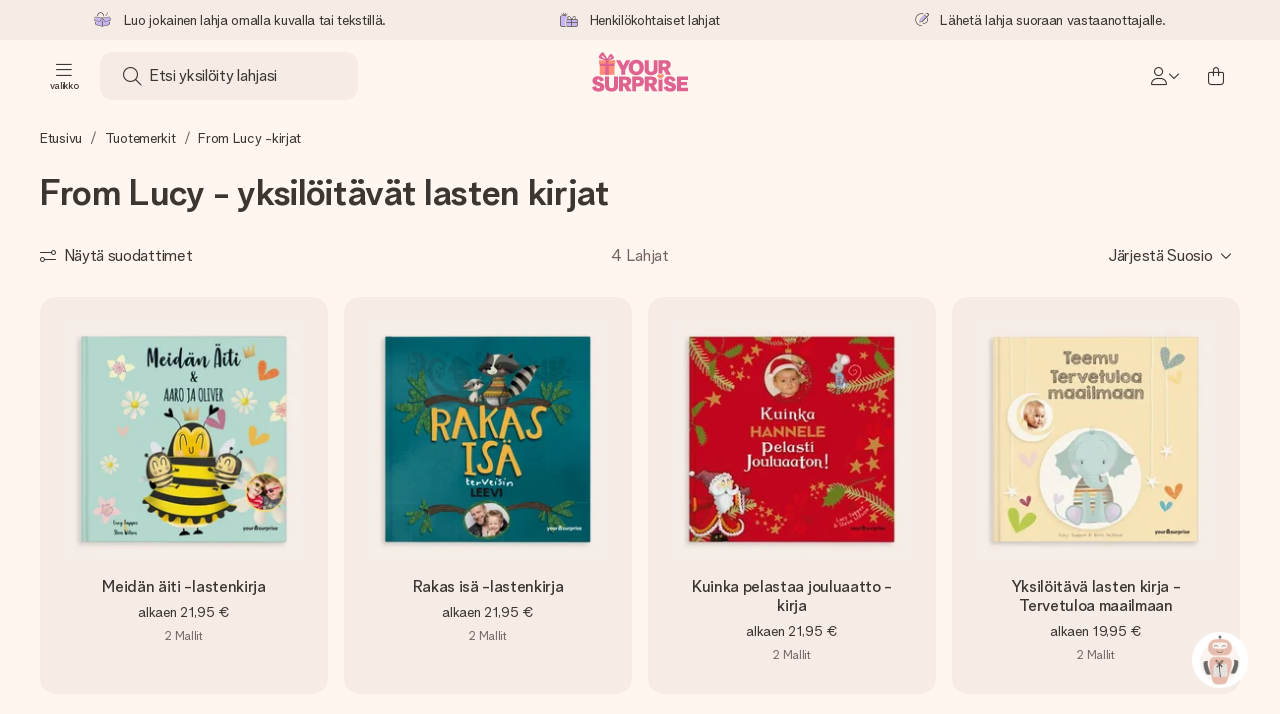

--- FILE ---
content_type: text/html; charset=utf-8
request_url: https://www.yoursurprise.fi/tuotemerkit/from-lucy-kirjat
body_size: 63105
content:
<!DOCTYPE html>



<html lang="fi">
<head>
    <meta charset="utf-8" />

    
            <link rel="preconnect" href="https://assets.yoursurprise.com/" crossorigin>
        <link rel="preconnect" href="https://static.yoursurprise.com/">
        <link rel="dns-prefetch" href="https://evs.fragment.yoursurprise.com">
        <link rel="dns-prefetch" href="https://apis.google.com">
        <link rel="dns-prefetch" href="https://www.google-analytics.com">
        <link rel="dns-prefetch" href="https://www.googletagmanager.com">
    
    <title>From Lucy -kirjat omalla Kuvalla ja Tekstillä | YourSurprise</title>

            <meta name="viewport" content="width=device-width, initial-scale=1" />

                    <meta name="description" content="Anna lahjaksi yksilöitävä From Lucy- kirja. Nämä suositut kirjat voidaan yksilöidä lahjansaajalle, joka voi olla itse tarinan sankari! Helppo ja nopea luoda!" />
        
                    <meta name="google-site-verification" content="apZPDD6eVu_nIvEPaufX13maX6DjmYl8SWJSn6fWA3w" />
        
                                    <meta name="robots" content="index,follow" />
                    
                    <meta name="language" content="FI" />
        
                    <link rel="canonical" href="https://www.yoursurprise.fi/tuotemerkit/from-lucy-kirjat" />
    
            <link rel="alternate" href="https://www.yoursurprise.nl/merken/from-lucy" hreflang="nl-NL" />
            <link rel="alternate" href="https://www.yoursurprise.co.uk/personalised-branded-gifts/from-lucy" hreflang="en-GB" />
            <link rel="alternate" href="https://www.yoursurprise.be/merken/from-lucy" hreflang="nl-BE" />
            <link rel="alternate" href="https://www.yoursurprise.be/fr/marques/livre-personnalise-from-lucy" hreflang="fr-BE" />
            <link rel="alternate" href="https://www.yoursurprise.com/personalised-branded-gifts/from-lucy" hreflang="en-US" />
            <link rel="alternate" href="https://www.yoursurprise.fr/marques/livre-personnalise-from-lucy" hreflang="fr-FR" />
            <link rel="alternate" href="https://www.yoursurprise.de/marken/from-lucy" hreflang="de-DE" />
            <link rel="alternate" href="https://www.yoursurprise.eu/personalised-branded-gifts/from-lucy" hreflang="en-NL" />
            <link rel="alternate" href="https://www.yoursurprise.at/marken/from-lucy" hreflang="de-AT" />
            <link rel="alternate" href="https://www.yoursurprise.lu/de/marken/from-lucy" hreflang="de-LU" />
            <link rel="alternate" href="https://www.yoursurprise.lu/marques/livre-personnalise-from-lucy" hreflang="fr-LU" />
            <link rel="alternate" href="https://www.yoursurprise.ch/marken/from-lucy" hreflang="de-CH" />
            <link rel="alternate" href="https://www.yoursurprise.ch/fr/marques/livre-personnalise-from-lucy" hreflang="fr-CH" />
            <link rel="alternate" href="https://www.yoursurprise.no/merker/from-lucy" hreflang="no-NO" />
            <link rel="alternate" href="https://www.yoursurprise.se/marken/from-lucy" hreflang="sv-SE" />
            <link rel="alternate" href="https://www.yoursurprise.it/marche/libri-personalizzati-lucy" hreflang="it-IT" />
            <link rel="alternate" href="https://www.yoursurprise.pl/marki/from-lucy" hreflang="pl-PL" />
            <link rel="alternate" href="https://www.yoursurprise.es/marcas/from-lucy" hreflang="es-ES" />
            <link rel="alternate" href="https://www.yoursurprise.fi/tuotemerkit/from-lucy-kirjat" hreflang="fi-FI" />
            <link rel="alternate" href="https://www.yoursurprise.dk/maerker/from-lucy" hreflang="da-DK" />
            <link rel="alternate" href="https://www.yoursurprise.ie/personalised-branded-gifts/from-lucy" hreflang="en-IE" />
            <link rel="alternate" href="https://www.yoursurprise.is/personalised-branded-gifts/from-lucy" hreflang="en-IS" />
            <link rel="alternate" href="https://www.yoursurprise.pt/marcas/from-lucy" hreflang="pt-PT" />
            <link rel="alternate" href="https://www.yoursurprise.hu/markak/from-lucy" hreflang="hu-HU" />
            <link rel="alternate" href="https://www.yoursurprise.sk/znacky/from-lucy" hreflang="sk-SK" />
            <link rel="alternate" href="https://www.yoursurprise.cz/znacky/from-lucy" hreflang="cs-CZ" />
            <link rel="alternate" href="https://www.yoursurprise.sg/personalised-branded-gifts/from-lucy" hreflang="en-SG" />
            <link rel="alternate" href="https://www.yoursurprise.com.au/personalised-branded-gifts/from-lucy" hreflang="en-AU" />
            <link rel="alternate" href="https://www.yoursurprise.ca/personalised-branded-gifts/from-lucy" hreflang="en-CA" />
            <link rel="alternate" href="https://www.yoursurprise.ca/fr/marques/livre-personnalise-from-lucy" hreflang="fr-CA" />
    
            <link rel="alternate" hreflang="x-default" href="https://www.yoursurprise.eu/personalised-branded-gifts/from-lucy" />
    

        <meta name="segment-site-verification" content="OziaALPsKRGQRsRCMu6rdSAfNbQxcBQ3">
    
                    <meta property="og:title" content="From Lucy -kirjat omalla Kuvalla ja Tekstillä | YourSurprise">        <meta property="og:type" content="website" />
                        <meta property="og:url" content="https://www.yoursurprise.fi/tuotemerkit/from-lucy-kirjat">
                    <meta name="twitter:card" content="summary_large_image">
            
                
            <script>
    globalThis.DATADOG_INIT_CONFIG = {
        clientToken: 'pub4a41dd1ac82525dc2d45ac2458319997',
        site: 'datadoghq.eu',
        service: 'webshop',
        env: 'prod',
        version: '8e9d06c1',
        forwardErrorsToLogs: true,
        sessionSampleRate: 100,
        beforeSend: (log, context) => {
            // abort is triggered by normal behaviour (navigation, clicking twice, strict mode)
            if (context?.isAborted) {
                return false;
            }

            if (log?.http?.useragent_details?.device?.category === 'Bot') {
                return false;
            }

            // if no stack or it does not come from our domain we skip it
            if (!log?.error?.stack || !['yoursurprise', 'yspacc'].some(domain => log.error.stack.includes(domain))) {
                return false;
            }

            const partiallyMessages = [
                'googletagmanager',
                'pinimg',
                'pinterest',
                'linkedin',
                'api.fragment.yoursurprise',
                'Minified React error #418',
                'Minified React error #423',
                'Minified React error #425',
                'chrome-extension',
                'clarity.ms',
                'visualstudio.com',
                'localhost:12387',
                'Loading chunk',
                'Loading CSS chunk',
                'Unreachable hosts',
                'Fetch error',
                'Failed to fetch',
                'Load failed',
                'Failed to load',
                'Uncaught "Script error."',
                "Unexpected token '?'",
                'NetworkError when attempting to fetch resource.',
                'find variable: gmo',
                'Unable to preload CSS',
            ];

            if (partiallyMessages.some(partiallyMessage => log.message.toLowerCase().includes(partiallyMessage.toLowerCase()))) {
                return false;
            }

            return true;
        },
    };
</script>
    
            <script>
    window.clarity = window.clarity || function() {
        (window.clarity.q = window.clarity.q || []).push(arguments);
    }
</script>
    
    <script>
        window.SITE_URL = 'https://www.yoursurprise.fi/';
        window.siteMetadata = {"siteUrl":"https:\/\/www.yoursurprise.fi\/","language":"FI","assetsUrl":"https:\/\/assets.yoursurprise.com\/","staticUrl":"https:\/\/static.yoursurprise.com\/","isMobile":false,"environment":"production","version":"8e9d06c1","experimentFlag":"","experimentVariation":"","contextKey":"fi-new","hasTemperatureNotification":false,"hasActiveCoolerNotification":false};
        window.stagedJS = [];
        window.errorQueue = [];
                    window.ga4StreamMeasurementId = 'G-DV2PRRJMEL';
            window.ga4LoadWithSegment = false;
        
        window.pageId = 436;
        window.pageName = "Book - From Lucy";
        window.pageType = "Theme";
        window.topLevelPageId = 118;
        window.statsigClientSdk = 'client-jpt4HgACqw4v0tvm5N9GqVuuTsPz7lKt2XrKz80DGVt';
    </script>

    <script type="module" src="https://assets.yoursurprise.com/build/staged-error-queue-processor-yTjMU1mN.js"></script>
    <link rel="stylesheet" href="https://assets.yoursurprise.com/build/ProductBox-BrnKtE9N.css"><link rel="stylesheet" href="https://assets.yoursurprise.com/build/algolia-global-search-DMxTYu19.css"><link rel="modulepreload" href="https://assets.yoursurprise.com/build/index-B66iwZ_i.js"><link rel="modulepreload" href="https://assets.yoursurprise.com/build/_commonjsHelpers-DaWZu8wl.js"><link rel="modulepreload" href="https://assets.yoursurprise.com/build/index-CUz-2Q4s.js"><link rel="modulepreload" href="https://assets.yoursurprise.com/build/globals-FCj6ugb9.js"><link rel="modulepreload" href="https://assets.yoursurprise.com/build/FormatPrice-D7g6C73D.js"><link rel="modulepreload" href="https://assets.yoursurprise.com/build/WebshopContext-BpMYtS64.js"><link rel="modulepreload" href="https://assets.yoursurprise.com/build/ErrorLogger-BJFdgg1Q.js"><link rel="modulepreload" href="https://assets.yoursurprise.com/build/fetch-ColzH1cF.js"><link rel="modulepreload" href="https://assets.yoursurprise.com/build/Icon-3w9iv-_1.js"><link rel="modulepreload" href="https://assets.yoursurprise.com/build/index-DQEUQfr6.js"><link rel="modulepreload" href="https://assets.yoursurprise.com/build/Translation-B4bZnSbk.js"><link rel="modulepreload" href="https://assets.yoursurprise.com/build/Analytics-BCdoGrG7.js"><link rel="modulepreload" href="https://assets.yoursurprise.com/build/mapHitToProduct-Bkerj1YZ.js"><link rel="modulepreload" href="https://assets.yoursurprise.com/build/js.cookie-C2b7Ongr.js"><link rel="modulepreload" href="https://assets.yoursurprise.com/build/index-D2wMFPEv.js"><link rel="modulepreload" href="https://assets.yoursurprise.com/build/sizes-C2JbPD5I.js"><link rel="modulepreload" href="https://assets.yoursurprise.com/build/Index-D6nxV3QW.js"><link rel="modulepreload" href="https://assets.yoursurprise.com/build/eventTypes-DCWyyxyv.js"><link rel="modulepreload" href="https://assets.yoursurprise.com/build/useSize-wW_3RUkz.js"><link rel="modulepreload" href="https://assets.yoursurprise.com/build/createOnProductClicked-e8FB0QYK.js"><link rel="modulepreload" href="https://assets.yoursurprise.com/build/ProductBox-C9eQFsJq.js"><link rel="modulepreload" href="https://assets.yoursurprise.com/build/Picture-BoAqrsMm.js"><link rel="modulepreload" href="https://assets.yoursurprise.com/build/chunk-EPOLDU6W-ocKpRm2w.js">
    <script type="module" src="https://assets.yoursurprise.com/build/discount-popup-DUFXrUue.js"></script>
    <link rel="stylesheet" href="https://assets.yoursurprise.com/build/Backdrop-CeFjUn6z.css"><link rel="stylesheet" href="https://assets.yoursurprise.com/build/SideBarBody-C23VRY-V.css"><link rel="stylesheet" href="https://assets.yoursurprise.com/build/mysurprise-header-app-DY9JwuMR.css"><link rel="modulepreload" href="https://assets.yoursurprise.com/build/QueryClientFactory-IU80_lzK.js"><link rel="modulepreload" href="https://assets.yoursurprise.com/build/schemas-CE-Jxh5J.js"><link rel="modulepreload" href="https://assets.yoursurprise.com/build/AuthenticationRoutes-CozKDwar.js"><link rel="modulepreload" href="https://assets.yoursurprise.com/build/UseLogout-BbH4x8uI.js"><link rel="modulepreload" href="https://assets.yoursurprise.com/build/preload-helper-ClWvlk4Z.js"><link rel="modulepreload" href="https://assets.yoursurprise.com/build/useWindowSize-D4cAIHSG.js"><link rel="modulepreload" href="https://assets.yoursurprise.com/build/index-DtG35MxZ.js"><link rel="modulepreload" href="https://assets.yoursurprise.com/build/SideBarBody-D1Q1Rlnw.js"><link rel="modulepreload" href="https://assets.yoursurprise.com/build/Backdrop-D8CSzWUz.js"><link rel="modulepreload" href="https://assets.yoursurprise.com/build/ButtonStack-CDToUazL.js"><link rel="modulepreload" href="https://assets.yoursurprise.com/build/Button-C2hOko-T.js">

        <link rel="stylesheet" href="https://assets.yoursurprise.com/build/global-css-C82jQY5o.css">

    <link rel="stylesheet" href="https://assets.yoursurprise.com/build/header-css-TbYFWgdu.css">

                        <script>
    !function () {
        var analytics = window.analytics = window.analytics || [];
        if (!analytics.initialize) if (analytics.invoked) window.console && console.error && console.error("Segment snippet included twice."); else {
            analytics.invoked = !0;
            analytics.methods = ["trackSubmit", "trackClick", "trackLink", "trackForm", "pageview", "identify", "reset", "group", "track", "ready", "alias", "debug", "page", "once", "off", "on", "addSourceMiddleware", "addIntegrationMiddleware", "setAnonymousId", "addDestinationMiddleware"];
            analytics.factory = function (e) {
                return function () {
                    var t = Array.prototype.slice.call(arguments);
                    t.unshift(e);
                    analytics.push(t);
                    return analytics
                }
            };
            for (var e = 0; e < analytics.methods.length; e++) {
                var key = analytics.methods[e];
                analytics[key] = analytics.factory(key)
            }
                                    analytics.load = function (key, e) {
                var t = document.createElement("script");
                t.type = "text/javascript";
                t.async = !0;
                t.src = "https://evs.fragment.yoursurprise.com/kidOCO4zf9/JUP3be9rjC.min.js";
                var n = document.getElementsByTagName("script")[0];
                n.parentNode.insertBefore(t, n);
                analytics._loadOptions = e
            };
            analytics._writeKey = "JMVRFXP45s9P0hDeU5u4PbDJ5DEwFnot";
                            analytics._cdn = "https://evs.fragment.yoursurprise.com";
                        analytics.SNIPPET_VERSION = "4.15.3";
        }
    }();
</script>
            
                <script>
        var _gaq = _gaq || [];
        _gaq.push(['_setAccount', 'UA-104994026-1']);
        _gaq.push(['_gat._anonymizeIp']);
        _gaq.push(['_trackPageview']);

        (function () {
            document.addEventListener('consentGranted', () => {
                var gadc = document.createElement('script');
                gadc.type = 'text/javascript';
                gadc.async = true;
                gadc.src = ('https:' == document.location.protocol ? 'https://' : 'http://') + 'stats.g.doubleclick.net/dc.js';
                var s = document.getElementsByTagName('script')[0];
                s.parentNode.insertBefore(gadc, s);
            }, {once: true});
        })();

    </script>
    
            <script>
    dataLayer = [{"page_type":"unknown"},{"lang":"fi"},{"locale":"fi_FI"},{"google_shopping_id":"133664810"},{"google_tag_params":{"ecomm_pagetype":"other"}}];
</script>
    
        <script>
        window.SITE_URL = 'https://www.yoursurprise.fi/';
        window.stagedJS = [];
        window.errorQueue = [];
    </script>

            <script type="module" src="https://assets.yoursurprise.com/build/ready-DgScgdjK.js"></script>
    

    <link rel="apple-touch-icon" sizes="180x180" href="https://assets.yoursurprise.com/images/algemeen/favicon/favicon_180x180.png">
<link rel="icon" type="image/png" sizes="16x16" href="https://assets.yoursurprise.com/images/algemeen/favicon/favicon_16x16.png">
<link rel="icon" type="image/png" sizes="32x32" href="https://assets.yoursurprise.com/images/algemeen/favicon/favicon_32x32.png">
<link rel="icon" type="image/png" sizes="96x96" href="https://assets.yoursurprise.com/images/algemeen/favicon/favicon_96x96.png">
<link rel="icon" type="image/png" sizes="192x192"  href="https://assets.yoursurprise.com/images/algemeen/favicon/favicon_192x192.png">

<link rel="mask-icon" href="https://assets.yoursurprise.com/images/algemeen/favicon/safari_pinned_tab_2025.svg">

<meta name="msapplication-TileColor" content="#E06290">
<meta name="theme-color" content="#E06290">

            <link rel="manifest" href="https://www.yoursurprise.fi/manifest.json" crossorigin="use-credentials" />

        </head>

<body data-xid="v7wxv6jsyk" class="">

    
<script>
    window.COOKIE_DIALOG_STATE = {"privacyPolicyLink":"https:\/\/www.yoursurprise.fi\/cookies","translations":{"cookieExplanation":"K\u00e4yt\u00e4mme ev\u00e4steit\u00e4 ja vastaavia tekniikoita, jotta voimme tarjota sinulle entist\u00e4 paremman ja henkil\u00f6kohtaisemman k\u00e4ytt\u00f6kokemuksen. K\u00e4yt\u00e4mme sek\u00e4 toiminnallisia ett\u00e4 analyyttisi\u00e4 ev\u00e4steit\u00e4 parantaaksemme jatkuvasti verkkosivustoamme. Voit hyv\u00e4ksy\u00e4 henkil\u00f6kohtaiset ev\u00e4steet asiaankuuluvia suosituksia ja mainoksia varten tai {denyLink} niist\u00e4. Hyv\u00e4ksy napsauttamalla OK. Jos haluat lis\u00e4tietoja tai haluat muuttaa asetuksiasi, {privacyPolicyLink}.","declineCookiesButton":"kielt\u00e4yty\u00e4","acceptCookiesButton":"OK","privacyPolicy":"katso ev\u00e4stek\u00e4yt\u00e4nt\u00f6mme"}}
</script>

<div id="koekjes-muur"></div>


    

            
<div id="discount-campaign-banner"></div>
            <div class="notification-bar  hide ">
    <div class="notification-bar__main">
        <div class="notification-bar__content">
            <p class="notification-bar__content-text">
                  
                    </p>
                    </div>
    </div>
</div>



<div class="usp-banner js-usp-banner ysp-collapse ysp-collapse--in">
    <div class="wrapper">
        <div class="usp-banner-main js-usp-banner-main ysp-collapse__item">
            <div class="usp-banner-main-item js-usp-banner-main-item">
                <p class="usp-banner-main-item-name js-usp-banner-main-item-name--deadline">
                    <i class="fa-duotone fa-thin fa-box-open-full"></i>
                    <span class="js-deadlineText">Luo jokainen lahja omalla kuvalla tai tekstillä.</span>
                </p>
            </div>
            <div class="usp-banner-main-item js-usp-banner-main-item">
                <p class="usp-banner-main-item-name">
                    <i class="fa-duotone fa-thin fa-gifts"></i>
                    Henkilökohtaiset lahjat
                </p>
            </div>
            <div class="usp-banner-main-item js-usp-banner-main-item">
                <p class="usp-banner-main-item-name">
                    <i class="fa-duotone fa-thin fa-pen-swirl"></i>
                    Lähetä lahja suoraan vastaanottajalle.
                </p>
            </div>
        </div>
        <div class="usp-banner-dropdown ysp-collapse__content ysp-collapse__item">
            <div class="wrapper">
                <div class="usp-banner-dropdown-wrapper is-grid has-col-3">
                    <div class="usp-banner-dropdown-item">
                        <i class="fa-duotone fa-thin fa-box-open-full"></i>
                        <p class="h5 mt-4">
                            Luo jokainen lahja omalla kuvalla tai tekstillä.
                        </p>
                        <p class="mt-2">
                            Valmistamme lahjasi huolella ja lähetämme sen hetkessä, jotta voit antaa sen juuri oikeaan aikaan, kun sillä on eniten merkitystä.
                        </p>
                    </div>
                    <div class="usp-banner-dropdown-item">
                        <i class="fa-duotone fa-thin fa-gifts"></i>
                        <p class="h5 mt-4">
                            Henkilökohtaiset lahjat
                        </p>
                        <p class="mt-2">
                            Jokaisesta lahjasta tulee ainutlaatuinen, kun siihen lisätään heidän nimensä, valokuvansa tai suloinen viestisi. Tehty juuri heitä varten.
                        </p>
                    </div>
                    <div class="usp-banner-dropdown-item">
                        <i class="fa-duotone fa-thin fa-pen-swirl"></i>
                        <p class="h5 mt-4">
                            Lähetä lahja suoraan vastaanottajalle.
                        </p>
                        <p class="mt-2">
                            Tilaa tänään – personoitu lahja valmistuu ja lähtee matkaan nopeammin kuin ehdit sanoa “yllätys!”
                        </p>
                    </div>
                    <button class="button button--ghost button--clean button--sm usp-banner-dropdown-btn">
                        <i class="fa-regular fa-chevron-up fa-xs"></i>
                    </button>
                </div>
            </div>
        </div>
    </div>
</div>

<div data-sticky-trigger class="sticky-trigger"></div>

<header class="header">
    <div class="header-main">
        <div class="header-main__menu">
            <div class="menu-burger ">
    <button class="menu-burger-btn header-main__account-btn main-nav-toggle js-menu-burger" aria-label="Navigation open and close">
        <i class="fa-light fa-bars"></i>
        <span class="menu-burger--label">valikko</span>
    </button>
</div>
            <div class="search-main" id="algolia-global-search"><div tabindex="-1" class=""><form class="_Form_psmzf_43" name="search" action="https://www.yoursurprise.fi/search"><input class="_Input_psmzf_1" placeholder="Etsi yksilöity lahjasi" type="search" name="query" autoComplete="off" value=""/><button class="_Button_psmzf_8 _Button__right-side_psmzf_101" type="submit" aria-label="Search button"><i role="img" class="fa-light fa-magnifying-glass"></i></button></form></div><script>window.ALGOLIA_GLOBAL_SEARCH_DATA = {"appID":"5PEWX3BYO2","categoryIndexName":"webshop-category-fi-new","contextData":{"assetsUrl":"https://assets.yoursurprise.com/","contextKey":"fi-new","environment":"production","experimentFlag":"","experimentVariation":"","hasActiveCoolerNotification":false,"hasTemperatureNotification":false,"isMobile":false,"language":"FI","siteUrl":"https://www.yoursurprise.fi/","staticUrl":"https://static.yoursurprise.com/","version":"8e9d06c1"},"currency":"EUR","faqIndexName":"webshop-faq-fi-new","faqUrl":"https://www.yoursurprise.fi/asiakaspalvelu","isSearchPage":false,"locale":"fi-FI","productIndexName":"webshop-products-fi-new","querySuggestionsIndexName":"webshop-query_suggestions-products-fi-new","searchApiKey":"7473c69d14e84d553202f7b872ecb746","translations":{"404":{"naar_hp":"Kaikkiin lahjoihin"},"homepage":{"review_one":"Tilasin ihanan valokuvamukin pikkusiskolleni. Se sai hänet nauramaan ja jopa vähän liikuttumaan. Täydellistä.","review_two":"Nopea toimitus, loistava laatu, ja personointi oli oikeasti tosi helppoa. Isäni oli haltioissaan.","review_three":"Hankin kollegalle personoidun jättisuklaalevyn – hän meni ihan sanattomaksi (mitä ei ikinä tapahdu).","review_four":"Kaikki oli juuri kohdillaan: pakkaus, kortti, viesti. On niin ihanaa voida saada joku tuntemaan itsensä aidosti erityiseksi."},"productinformatie":{"read_more":"Näytä lisää","reviews":"Arvostelut","temperature_notification_cooler_free_badge":"Ilmainen jäähdytyspakkaus","temperature_notification_cooler_paid_badge":"Jäähdytyspakkaus saatavilla","temperature_notification_cooler_paid_badge_short":"Jäähdytyspakkaus"},"snippet.SAresultpage":{"toon_filters":"Näytä suodattimet"},"chunk.header":{"vind_jouw_cadeau":"Etsi yksilöity lahjasi","faq":"Ohje"},"chunk.footer":{"blog":"Blogi"},"overview_page":{"assortment_group":"Kategoria","filter_mobile_title":"Etsi lahja","filter_reset":"","filter_title":"Lahjahaku","from":"va","gifts_found":"Lahjat","gifts_viewed":"Olet nähnyt \u003ccurrent> / \u003ctotal> lahjaa","less":"Vähemmän","more":"Enemmän","no_categories":"Luokkia ei löytynyt.","no_gifts_found":"Valitettavasti emme löytäneet lahjoja hakutermilläsi.","no_products_found":"Haullasi ei valitettavasti löytynyt yhtään tuotetta","of":"","order_by":"Järjestä","popular_products":"Suosittuja tuotteita","price":"Hinta","price_asc":"Hinta (edullisin ensin)","price_desc":"Hinta (kallein ensin)","reading_time":"Lukuaika","reload":"Tuotteita ei valitettavasti voitu ladata","reload_btn":"Yritä uudelleen","reset":"Nollaa","reset_all":"Nollaa kaikki","results":"Lahjojen määrä","sale":"Myynti","save":"Säästä","score_desc":"Suosio","search":"Haku","search_again":"Kokeile toista hakutermiä","search_suggestion":"Hakuehdotukset","show_less":"","show_more":"Näytä lisää","show_results":"Näytä tulokset","slider_button":"","types":"Mallit"},"overview":{"show_gifts":"Näytä lahjat"},"artikel_icon":{"vanaf":"alkaen","sale":"Tarjous","save":"Säästä"}}}</script></div>
            <div class="searchBox js-searchBox hide-md">
    <div class="header-main__account-btn pointer">
        <i class="fa-light fa-magnifying-glass"></i>
    </div>
</div>
        </div>

        <div class="header-main__logo">
            <a class="main-logo-wrapper" href="https://www.yoursurprise.fi/">
    <img class="main-logo" src="https://assets.yoursurprise.com/images/template/logo/logo-yoursurprise.svg" alt="logo YourSurprise"
         title="YourSurprise" width="150" height="42">
    <img class="main-logo-white" src="https://assets.yoursurprise.com/images/template/logo/logo-yoursurprise-white.svg" alt="logo YourSurprise"
         title="YourSurprise" width="150" height="42">
</a>
        </div>

        <div class="header-main__account">
            <div class="account-login-btn" id="mysurprise-header-app"><div class="_wrapper_401t8_1"><a href="https://www.yoursurprise.fi/mysurprise/welcome" aria-label="MySurprise Login" class="cartBox"><div class="cartBox__icon"><i role="img" class="fa-light fa-user"></i></div><i role="img" class="fa-regular fa-chevron-down fa-xs hide-xs"></i></a></div><script>window.MYSURPRISE_HEADER_WIDGET_STATE = {"siteMetaData":{"assetsUrl":"https://assets.yoursurprise.com/","contextKey":"fi-new","environment":"production","experimentFlag":"","experimentVariation":"","hasActiveCoolerNotification":false,"hasTemperatureNotification":false,"isMobile":false,"language":"FI","siteUrl":"https://www.yoursurprise.fi/","staticUrl":"https://static.yoursurprise.com/","version":"8e9d06c1"},"translations":{"mysurprise_header_widget":{"create_account_button":"Luo tili","create_account_explanation":"Etkö ole vielä luonut tiliä?","giftcards_and_discounts_link":"Myymälän arvosetelit & alennukset","login_title":"Sisäänkirjautuminen","log_in_button":"Kirjaudu sisään","log_out_button":"Kirjaudu ulos","member_since":"","my_account_link":"Oma tili","my_designs_link":"Suunnitteluni","my_discounts_link":"Omat alennukset","my_moments_link":"MyMoments","my_orders_link":"Tilaukseni","welcome_title":"Tervetuloa","wishlist_link":"Suosikit"},"my_moments":{"title":"MyMoments"},"mysurprise":{"personal_information":"Henkilökohtaiset tietoni"}},"urls":{"myAccount":"https://www.yoursurprise.fi/mysurprise","myDesigns":"https://www.yoursurprise.fi/mysurprise/designs","myDiscounts":"https://www.yoursurprise.fi/mysurprise/discounts","myMoments":"https://www.yoursurprise.fi/mysurprise/mymoments","myOrders":"https://www.yoursurprise.fi/mysurprise/orders","mysurpriseLogin":"https://www.yoursurprise.fi/mysurprise/welcome","personalInfo":"https://www.yoursurprise.fi/mysurprise/personal-information"}}</script></div>
            <a class="cartBox js-cartBox" href="https://www.yoursurprise.fi/cart" aria-label="Mini cart">
    <div class="cartBox__icon">
        <i class="fa-light fa-bag-shopping"></i>
        <div class="cartBox__circle js-cartBox-circle" data-cart-amount="0">
            <span class="cartBox__circle__numbers js-cartBox-number"></span>
        </div>
    </div>
</a>        </div>
    </div>

    <div class="menu" tabindex="-1"><nav class="main-nav"><!-- Mobile Top Header --><div class="main-nav__header"><div class="main-nav__header__first"><button
            class="main-nav__header-btn main-nav__header-btn--back semi-hidden"
            aria-label="Navigation back"
        ><i class="fa-light fa-chevron-left"></i></button><p class="main-nav__header-title">
            valikko
        </p><button
            class="main-nav__header-btn main-nav-toggle"
            aria-label="Navigation close"
        ><i class="fa-light fa-xmark"></i></button></div></div><div class="main-nav__left js-menu-items"><ul class="main-nav-list"><li class="main-nav-item main-nav-item--parent" data-menu-id="26"><a class="main-nav-link " href="https://www.yoursurprise.fi/kuvalahjat" data-link-level="1">
                    Lahjat
                                            <i class="fa-regular fa-chevron-down fa-xs"></i></a><!-- Dropdown --><div class="main-nav__dropdown main-nav__dropdown--first" tabindex="-1"><!-- Mobile Sec Nav Header --><div class="main-nav__header__second"><a class="main-nav__header__second-link " href="https://www.yoursurprise.fi/kuvalahjat" data-link-level="1">
                                Lahjat
                                <i class="fa-regular fa-chevron-right fa-xs"></i></a></div><div class="main-nav__dropdown__wrapper"><!-- Second Nav in Main --><nav class="main-nav__second"><div class="main-nav__second-list"><div class="main-nav__second-item ysp-collapse ysp-collapse--in o-h"><a class="main-nav__second-link ysp-collapse__item " href="https://www.yoursurprise.fi/keittio-ja-ruokailu" data-link-level="2">
                                                    Keittiö &amp; ruokailu
                                                    <i class="fa-regular fa-chevron-down fa-xs"></i></a><!-- Dropdown --><div class="main-nav__dropdown main-nav__dropdown--second ysp-collapse__content"><div class="main-nav__dropdown--second__inner"><div class="main-nav__dropdown--second__inner-spacer"><nav class="main-nav__third"><div class="top-link"><a href="https://www.yoursurprise.fi/keittio-ja-ruokailu" class="nav-link-title ">
                                                                        Keittiö &amp; ruokailu
                                                                    </a></div><div><a href="https://www.yoursurprise.fi/keittio-ja-ruokailu/keittiolahjat/yksiloitavat-leikkuulaudat" class="nav-link-title ">
                                                                                Puiset leikkuulaudat ja tarjoilualustat
                                                                            </a><a href="https://www.yoursurprise.fi/keittio-ja-ruokailu/keittiolahjat/yksiloitavat-leikkuulaudat/puinen-tarjoilualusta-kahvalla" class="">
                                                                                Puinen tarjoilualusta
                                                                            </a><a href="https://www.yoursurprise.fi/keittio-ja-ruokailu/keittiolahjat/yksiloitavat-leikkuulaudat/tarjottimet-kaiverruksella" class="">
                                                                                Puiset tarjottimet
                                                                            </a><a href="https://www.yoursurprise.fi/keittio-ja-ruokailu/keittiolahjat/yksiloitavat-leikkuulaudat/juustotarjotin-ja-juustoveitset-kaiverruksella" class="">
                                                                                Juustotarjotin ja juustoveitset
                                                                            </a><a href="https://www.yoursurprise.fi/keittio-ja-ruokailu/keittiolahjat/yksiloitavat-leikkuulaudat/lasinen-leikkuulauta-kuvalla" class="">
                                                                                Lasinen leikkuulauta
                                                                            </a><a href="https://www.yoursurprise.fi/keittio-ja-ruokailu/keittiolahjat/yksiloitavat-leikkuulaudat/puinen-pizzalautanen" class="">
                                                                                Puinen pizzalautanen
                                                                            </a><a href="https://www.yoursurprise.fi/keittio-ja-ruokailu/keittiolahjat/yksiloitavat-leikkuulaudat" class="">
                                                                                Kaikki Puiset leikkuulaudat ja tarjoilualustat
                                                                            </a></div><div><a href="https://www.yoursurprise.fi/keittio-ja-ruokailu" class="nav-link-title ">
                                                                                Keittiötarvikkeet
                                                                            </a><a href="https://www.yoursurprise.fi/vaatteet-ja-tekstiilit/yksiloitavat-esiliinat" class="">
                                                                                Esiliina
                                                                            </a><a href="https://www.yoursurprise.fi/keittio-ja-ruokailu/keittiolahjat/lasinen-sailytysastia" class="">
                                                                                Lasinen säilytysastia
                                                                            </a><a href="https://www.yoursurprise.fi/vaatteet-ja-tekstiilit/vaatteet/uunikintaat/patakintaat-painatuksella" class="">
                                                                                Patakintaat
                                                                            </a><a href="https://www.yoursurprise.fi/keittio-ja-ruokailu/joulun-poytakoristeet/yksiloitavat-tarjottimet/pyorea-tarjotin" class="">
                                                                                Pyöreä tarjotin
                                                                            </a><a href="https://www.yoursurprise.fi/keittio-ja-ruokailu/joulun-poytakoristeet/puinen-teelaatikko" class="">
                                                                                Puinen teelaatikko
                                                                            </a><a href="https://www.yoursurprise.fi/keittio-ja-ruokailu" class="">
                                                                                Kaikki Keittiötarvikkeet
                                                                            </a></div><div><a href="https://www.yoursurprise.fi/keittio-ja-ruokailu" class="nav-link-title ">
                                                                                Keittiövälineet
                                                                            </a><a href="https://www.yoursurprise.fi/keittio-ja-ruokailu/bambu-keittiotarvikkeet" class="">
                                                                                Bambu keittiövälineet
                                                                            </a><a href="https://www.yoursurprise.fi/keittio-ja-ruokailu/keittiolahjat/puinen-veitsiteline-kaiverruksella" class="">
                                                                                Puinen veitsiteline
                                                                            </a><a href="https://www.yoursurprise.fi/keittio-ja-ruokailu/bambu-salaattiottimet" class="">
                                                                                Bambu salaattiottimet
                                                                            </a><a href="https://www.yoursurprise.fi/keittio-ja-ruokailu/joulun-poytakoristeet/yksiloitavat-tarjottimet/puinen-tarjotin-painatuksella" class="">
                                                                                Puinen tarjotin
                                                                            </a><a href="https://www.yoursurprise.fi/keittio-ja-ruokailu/keittiolahjat/pippurimylly" class="">
                                                                                Pippurimylly kaiverruksella
                                                                            </a><a href="https://www.yoursurprise.fi/keittio-ja-ruokailu" class="">
                                                                                Kaikki Keittiövälineet
                                                                            </a></div><div><a href="https://www.yoursurprise.fi/keittio-ja-ruokailu/joulun-poytakoristeet" class="nav-link-title ">
                                                                                Joulun pöytäkoristeet
                                                                            </a><a href="https://www.yoursurprise.fi/keittio-ja-ruokailu/joulun-poytakoristeet/puuvilla-lautasliinat" class="">
                                                                                Puuvillaservetit
                                                                            </a><a href="https://www.yoursurprise.fi/keittio-ja-ruokailu/joulun-poytakoristeet/yksiloitavat-lasinaluset/lasinaluset-kuvalla" class="">
                                                                                Lasinaluset
                                                                            </a><a href="https://www.yoursurprise.fi/keittio-ja-ruokailu/joulun-poytakoristeet/ruokailuvalinesetti-kaiverruksella/lasten-aterinsetti" class="">
                                                                                Lasten aterinsetti
                                                                            </a><a href="https://www.yoursurprise.fi/keittio-ja-ruokailu/joulun-poytakoristeet/yksiloitavat-lasinaluset/nahkaiset-lasinaluset" class="">
                                                                                Nahkaiset lasinaluset
                                                                            </a><a href="https://www.yoursurprise.fi/keittio-ja-ruokailu/joulun-poytakoristeet/poytatabletti-painatuksella" class="">
                                                                                Pöytätabletti
                                                                            </a><a href="https://www.yoursurprise.fi/keittio-ja-ruokailu/joulun-poytakoristeet" class="">
                                                                                Kaikki Joulun pöytäkoristeet
                                                                            </a></div><div><a href="https://www.yoursurprise.fi/keittio-ja-ruokailu/baaritarvikkeet" class="nav-link-title ">
                                                                                Baaritarvikkeet
                                                                            </a><a href="https://www.yoursurprise.fi/keittio-ja-ruokailu/baaritarvikkeet/viininjaahdytin-kaiverruksella" class="">
                                                                                Viinijäähdytin
                                                                            </a><a href="https://www.yoursurprise.fi/keittio-ja-ruokailu/baaritarvikkeet/olutaluset" class="">
                                                                                Olutaluset
                                                                            </a><a href="https://www.yoursurprise.fi/keittio-ja-ruokailu/baaritarvikkeet/puinen-pullonavaaja-kaiverruksella" class="">
                                                                                Puinen pullonavaaja kaiverruksella
                                                                            </a><a href="https://www.yoursurprise.fi/keittio-ja-ruokailu/baaritarvikkeet/cocktail-shaker" class="">
                                                                                Cocktail-sekoitin
                                                                            </a><a href="https://www.yoursurprise.fi/keittio-ja-ruokailu/baaritarvikkeet/korkkiruuvi-pullonavaaja" class="">
                                                                                Korkkiruuvi-pullonavaaja
                                                                            </a><a href="https://www.yoursurprise.fi/keittio-ja-ruokailu/baaritarvikkeet" class="">
                                                                                Kaikki Baaritarvikkeet
                                                                            </a></div></nav></div></div></div></div><div class="main-nav__second-item ysp-collapse ysp-collapse--in o-h"><a class="main-nav__second-link ysp-collapse__item " href="https://www.yoursurprise.fi/kodin-tarvikkeet" data-link-level="2">
                                                    Koti &amp; asuminen
                                                    <i class="fa-regular fa-chevron-down fa-xs"></i></a><!-- Dropdown --><div class="main-nav__dropdown main-nav__dropdown--second ysp-collapse__content"><div class="main-nav__dropdown--second__inner"><div class="main-nav__dropdown--second__inner-spacer"><nav class="main-nav__third"><div class="top-link"><a href="https://www.yoursurprise.fi/kodin-tarvikkeet" class="nav-link-title ">
                                                                        Koti &amp; asuminen
                                                                    </a></div><div><a href="https://www.yoursurprise.fi/kodin-tarvikkeet/seinan-koristelu" class="nav-link-title ">
                                                                                Seinälle
                                                                            </a><a href="https://www.yoursurprise.fi/kodin-tarvikkeet/seinan-koristelu/yksiloitavat-seinakellot" class="">
                                                                                Kellot
                                                                            </a><a href="https://www.yoursurprise.fi/kodin-tarvikkeet/seinan-koristelu/canvas-taulu-painatuksella" class="">
                                                                                Canvas-taulu
                                                                            </a><a href="https://www.yoursurprise.fi/kodin-tarvikkeet/seinan-koristelu/puinen-valokuvataulu" class="">
                                                                                Puinen taulu
                                                                            </a><a href="https://www.yoursurprise.fi/yksiloitavat-kirjat/yksiloitavat-kalenterit" class="">
                                                                                Seinäkalenterit
                                                                            </a><a href="https://www.yoursurprise.fi/kodin-tarvikkeet/seinan-koristelu/yksiloitavat-julisteet" class="">
                                                                                Julisteet
                                                                            </a><a href="https://www.yoursurprise.fi/kodin-tarvikkeet/seinan-koristelu" class="">
                                                                                Kaikki seinälle &gt;
                                                                            </a></div><div><a href="https://www.yoursurprise.fi/kodin-tarvikkeet/kodin-sisustus" class="nav-link-title ">
                                                                                Olohuone
                                                                            </a><a href="https://www.yoursurprise.fi/vaatteet-ja-tekstiilit/tyynyt-painatuksella" class="">
                                                                                Sisustustyynyt
                                                                            </a><a href="https://www.yoursurprise.fi/kodin-tarvikkeet/kodin-sisustus/valo-nimella" class="">
                                                                                Yksilöllinen valo, jossa on nimi
                                                                            </a><a href="https://www.yoursurprise.fi/vaatteet-ja-tekstiilit/fleecehuovat-painatuksella" class="">
                                                                                Fleece-huovat
                                                                            </a><a href="https://www.yoursurprise.fi/kodin-tarvikkeet/kodin-sisustus/lasimaljakko-tekstilla" class="">
                                                                                Maljakko kaiverruksella
                                                                            </a><a href="https://www.yoursurprise.fi/kodin-tarvikkeet/kodin-sisustus" class="">
                                                                                Kaikki olohuoneeseen &gt;
                                                                            </a></div><div><a href="https://www.yoursurprise.fi/kuvapalvelu" class="nav-link-title ">
                                                                                Kuvatulosteet
                                                                            </a><a href="https://www.yoursurprise.fi/kodin-tarvikkeet/kodin-sisustus/retrokuvat" class="">
                                                                                Retrokuvat
                                                                            </a><a href="https://www.yoursurprise.fi/kodin-tarvikkeet/seinan-koristelu/valokuvakehykset-ja-paneelit" class="">
                                                                                Valokuvakehykset ja -paneelit
                                                                            </a><a href="https://www.yoursurprise.fi/yksiloitavat-kirjat/valokuvakirjat" class="">
                                                                                Kuvakirjat
                                                                            </a><a href="https://www.yoursurprise.fi/kodin-tarvikkeet/seinan-koristelu/valokuvakehykset-ja-paneelit/akryylikuva" class="">
                                                                                Akryylikuva-blokki
                                                                            </a><a href="https://www.yoursurprise.fi/kodin-tarvikkeet/kodin-sisustus/yksiloitavat-joulukoristeet/lumisadepallo-kuvalla" class="">
                                                                                Lumisadekehys
                                                                            </a><a href="https://www.yoursurprise.fi/kuvapalvelu" class="">
                                                                                Kaikki kuvatuotteet &gt;
                                                                            </a></div><div><a href="https://www.yoursurprise.fi/kukat" class="nav-link-title ">
                                                                                Kukat
                                                                            </a><a href="https://www.yoursurprise.fi/kukat/kuivakukat/kuivakukat-yksiloitavalla-kortilla" class="">
                                                                                Kuivakukkakimppu
                                                                            </a><a href="https://www.yoursurprise.fi/kukat/kuivakukat/kuivakukat-kaiverretussa-jalustassa" class="">
                                                                                Kuivakukat jalustassa
                                                                            </a><a href="https://www.yoursurprise.fi/kukat/kukkakimput/villikukka-siemenpallot-lahjarasiassa" class="">
                                                                                Siemenpallot lahjarasiassa
                                                                            </a><a href="https://www.yoursurprise.fi/kukat" class="">
                                                                                Kaikki kukat &gt;
                                                                            </a></div><div><span class="nav-link-title">
                                                                                Kauneus ja kylpyhuone
                                                                            </span><a href="https://www.yoursurprise.fi/kosmetiikkalahjat/suihkutuotesetti" class="">
                                                                                Yoursurprise-lahjasetti
                                                                            </a><a href="https://www.yoursurprise.fi/vaatteet-ja-tekstiilit/pyyhkeet-ja-kylpytakit" class="">
                                                                                Pyyhkeet
                                                                            </a><a href="https://www.yoursurprise.fi/vaatteet-ja-tekstiilit/pyyhkeet-ja-kylpytakit/kylpytakit-nimella" class="">
                                                                                Kyplytakki
                                                                            </a></div></nav></div></div></div></div><div class="main-nav__second-item ysp-collapse ysp-collapse--in o-h"><a class="main-nav__second-link ysp-collapse__item " href="https://www.yoursurprise.fi/juoma-astiat" data-link-level="2">
                                                    Juoma-astiat
                                                    <i class="fa-regular fa-chevron-down fa-xs"></i></a><!-- Dropdown --><div class="main-nav__dropdown main-nav__dropdown--second ysp-collapse__content"><div class="main-nav__dropdown--second__inner"><div class="main-nav__dropdown--second__inner-spacer"><nav class="main-nav__third"><div class="top-link"><a href="https://www.yoursurprise.fi/juoma-astiat" class="nav-link-title ">
                                                                        Juoma-astiat
                                                                    </a></div><div><a href="https://www.yoursurprise.fi/juoma-astiat/kuvamukit" class="nav-link-title ">
                                                                                Kuvamukit
                                                                            </a><a href="https://www.yoursurprise.fi/juoma-astiat/kuvamukit/valkoinen-muki" class="">
                                                                                Muki omalla kuvalla, valkoinen
                                                                            </a><a href="https://www.yoursurprise.fi/juoma-astiat/kuvamukit/taikamuki" class="">
                                                                                Taikamuki
                                                                            </a><a href="https://www.yoursurprise.fi/juoma-astiat/kuvamukit/varilliset-mukit" class="">
                                                                                Värilliset mukit
                                                                            </a><a href="https://www.yoursurprise.fi/juoma-astiat/lampoeristetty-matkamuki/matkamukin-kaiverrettu" class="">
                                                                                Matkamuki
                                                                            </a><a href="https://www.yoursurprise.fi/juoma-astiat/kuvamukit/jattimuki-omalla-kuvalla" class="">
                                                                                Jättimuki
                                                                            </a><a href="https://www.yoursurprise.fi/juoma-astiat/kuvamukit" class="">
                                                                                Kaikki Kuvamukit
                                                                            </a></div><div><a href="https://www.yoursurprise.fi/juoma-astiat/lasit-kaiverruksella" class="nav-link-title ">
                                                                                Lasit kaiverruksella
                                                                            </a><a href="https://www.yoursurprise.fi/juoma-astiat/lasit-kaiverruksella/viinilasit/punaviinilasi-kaiverruksella" class="">
                                                                                Punaviinilasi
                                                                            </a><a href="https://www.yoursurprise.fi/juoma-astiat/lasit-kaiverruksella/viskilasit" class="">
                                                                                Viskilasi
                                                                            </a><a href="https://www.yoursurprise.fi/juoma-astiat/lasit-kaiverruksella/olutlasit-ja-tuopit/vehnaolutlasi-kaiverruksella" class="">
                                                                                Lasinen säiliöastia
                                                                            </a><a href="https://www.yoursurprise.fi/juoma-astiat/lasit-kaiverruksella/vesilasit/vesilasi-kaiverruksella" class="">
                                                                                Vesilasi
                                                                            </a><a href="https://www.yoursurprise.fi/juoma-astiat/lasit-kaiverruksella/teelasit/teelasi-kaiverruksella" class="">
                                                                                Teelasi kaiverruksella
                                                                            </a><a href="https://www.yoursurprise.fi/juoma-astiat/lasit-kaiverruksella" class="">
                                                                                Kaikki Lasit kaiverruksella
                                                                            </a></div><div><a href="https://www.yoursurprise.fi/juoma-astiat/yksiloitavat-juomapullot" class="nav-link-title ">
                                                                                Juomapullot
                                                                            </a><a href="https://www.yoursurprise.fi/juoma-astiat/yksiloitavat-juomapullot/vesipulloon-painettu" class="">
                                                                                Painettu vesipullo
                                                                            </a><a href="https://www.yoursurprise.fi/juoma-astiat/yksiloitavat-juomapullot/ylellinen-juomapullo" class="">
                                                                                Juomapullo bambu-korkilla
                                                                            </a><a href="https://www.yoursurprise.fi/juoma-astiat/yksiloitavat-juomapullot/trixie-juomapullot" class="">
                                                                                Trixie -juomapullot
                                                                            </a><a href="https://www.yoursurprise.fi/juoma-astiat/yksiloitavat-juomapullot/alumiininen-juomapullo" class="">
                                                                                Alumiininen juomapullo
                                                                            </a><a href="https://www.yoursurprise.fi/juoma-astiat/yksiloitavat-juomapullot/lasipullo-patenttikorkilla" class="">
                                                                                Juomapullot
                                                                            </a><a href="https://www.yoursurprise.fi/juoma-astiat/yksiloitavat-juomapullot" class="">
                                                                                Kaikki Juomapullot
                                                                            </a></div><div><a href="https://www.yoursurprise.fi/juoma-astiat/lasit-painatuksella" class="nav-link-title ">
                                                                                Lasit painatuksella
                                                                            </a><a href="https://www.yoursurprise.fi/juoma-astiat/lasit-painatuksella/muovinen-vesilasi" class="">
                                                                                Muovinen vesilasi
                                                                            </a><a href="https://www.yoursurprise.fi/juoma-astiat/lasit-painatuksella/muovinen-kuohuviinilasi" class="">
                                                                                Muovinen kuohuviinilasi
                                                                            </a><a href="https://www.yoursurprise.fi/juoma-astiat/lasit-painatuksella/muovinen-long-drink-lasi" class="">
                                                                                Muovinen long drink -lasi
                                                                            </a><a href="https://www.yoursurprise.fi/juoma-astiat/lasit-painatuksella/muovinen-viinilasi" class="">
                                                                                Muovinen viinilasi
                                                                            </a><a href="https://www.yoursurprise.fi/juoma-astiat/lasit-painatuksella" class="">
                                                                                Lasit painatuksella
                                                                            </a><a href="https://www.yoursurprise.fi/juoma-astiat/lasit-painatuksella" class="">
                                                                                Kaikki Lasit painatuksella
                                                                            </a></div></nav></div></div></div></div><div class="main-nav__second-item ysp-collapse ysp-collapse--in o-h"><a class="main-nav__second-link ysp-collapse__item " href="https://www.yoursurprise.fi/suklaa-ja-makeiset" data-link-level="2">
                                                    Suklaa &amp; makeiset
                                                    <i class="fa-regular fa-chevron-down fa-xs"></i></a><!-- Dropdown --><div class="main-nav__dropdown main-nav__dropdown--second ysp-collapse__content"><div class="main-nav__dropdown--second__inner"><div class="main-nav__dropdown--second__inner-spacer"><nav class="main-nav__third"><div class="top-link"><a href="https://www.yoursurprise.fi/suklaa-ja-makeiset" class="nav-link-title ">
                                                                        Suklaa &amp; makeiset
                                                                    </a></div><div><a href="https://www.yoursurprise.fi/suklaa-ja-makeiset" class="nav-link-title ">
                                                                                Bestsellers
                                                                            </a><a href="https://www.yoursurprise.fi/suklaa-ja-makeiset/yksiloitavat-suklaat/suklaarasia/milka-suklaarasia-sydan" class="">
                                                                                Milka-suklaarasia, Sydän
                                                                            </a><a href="https://www.yoursurprise.fi/suklaa-ja-makeiset/yksiloitavat-suklaat/painettu-suklaa/suklaakonvehdit-kuvalla" class="">
                                                                                Suklaakonvehdit
                                                                            </a><a href="https://www.yoursurprise.fi/suklaa-ja-makeiset/yksiloitavat-suklaat/xxl-suklaapatukat/jatti-milka-suklaalevy" class="">
                                                                                Jätti-Milka suklaalevy
                                                                            </a><a href="https://www.yoursurprise.fi/suklaa-ja-makeiset/yksiloitavat-suklaat/painettu-suklaa/suklaasydan-painatuksella" class="">
                                                                                Suklaasydän
                                                                            </a></div><div><a href="https://www.yoursurprise.fi/suklaa-ja-makeiset/yksiloitavat-suklaat" class="nav-link-title ">
                                                                                Suklaat kuvalla
                                                                            </a><a href="https://www.yoursurprise.fi/suklaa-ja-makeiset/yksiloitavat-suklaat/painettu-suklaa/suklaakortti-painatuksella" class="">
                                                                                Suklaakortti
                                                                            </a><a href="https://www.yoursurprise.fi/suklaa-ja-makeiset/yksiloitavat-suklaat/painettu-suklaa/suklaasydan-painatuksella" class="">
                                                                                Suklaasydän
                                                                            </a><a href="https://www.yoursurprise.fi/suklaa-ja-makeiset/yksiloitavat-suklaat/painettu-suklaa/suklaakonvehdit-kuvalla" class="">
                                                                                Sydänkonvehdit
                                                                            </a><a href="https://www.yoursurprise.fi/suklaa-ja-makeiset/yksiloitavat-suklaat/painettu-suklaa/nelio-konvehdit" class="">
                                                                                Neliökonvehdit
                                                                            </a><a href="https://www.yoursurprise.fi/suklaa-ja-makeiset/yksiloitavat-suklaat/painettu-suklaa/yksittaiset-konvehdit-kuvalla" class="">
                                                                                Yksittäispakatut konvehdit
                                                                            </a><a href="https://www.yoursurprise.fi/suklaa-ja-makeiset/yksiloitavat-suklaat" class="">
                                                                                Kaikki suklaat kuvalla &gt;
                                                                            </a></div><div><a href="https://www.yoursurprise.fi/suklaa-ja-makeiset/karkkilahjat" class="nav-link-title ">
                                                                                Makeiset
                                                                            </a><a href="https://www.yoursurprise.fi/suklaa-ja-makeiset/yksiloitavat-suklaat/suklaarasia/celebrations-tuubi-suklaakarkeilla" class="">
                                                                                Celebrations-suklaakarkit
                                                                            </a><a href="https://www.yoursurprise.fi/suklaa-ja-makeiset/karkkilahjat/chupa-chups-tikkaritorni" class="">
                                                                                Chupa Chups -tikkaritorni
                                                                            </a><a href="https://www.yoursurprise.fi/makeiset-ja-purtavat" class="">
                                                                                Pienet karkkilahjat
                                                                            </a><a href="https://www.yoursurprise.fi/sukupuolen-paljastus-lahjat" class="">
                                                                                Vauvan sukupuolen paljastus -makeiset
                                                                            </a><a href="https://www.yoursurprise.fi/suklaa-ja-makeiset/karkkilahjat" class="">
                                                                                Kaikki makeiset &gt;
                                                                            </a></div><div><a href="https://www.yoursurprise.fi/suklaa-ja-makeiset/yksiloitavat-suklaat/xxl-suklaapatukat" class="nav-link-title ">
                                                                                Jättimäiset herkut
                                                                            </a><a href="https://www.yoursurprise.fi/suklaa-ja-makeiset/yksiloitavat-suklaat/xxl-suklaapatukat/jatti-milka-suklaalevy" class="">
                                                                                Jätti-Milka-suklaalevy
                                                                            </a><a href="https://www.yoursurprise.fi/suklaa-ja-makeiset/yksiloitavat-suklaat/xxl-suklaapatukat/jatti-cote-dor" class="">
                                                                                Jätti-Côte d&#039;Or -suklaalevy
                                                                            </a><a href="https://www.yoursurprise.fi/tuotemerkit/celebrations" class="">
                                                                                Celebrations
                                                                            </a><a href="https://www.yoursurprise.fi/suklaa-ja-makeiset/yksiloitavat-suklaat/suklaarasia/toblerone-nimella" class="">
                                                                                Jätti-Toblerone
                                                                            </a><a href="https://www.yoursurprise.fi/suklaa-ja-makeiset/yksiloitavat-suklaat/xxl-suklaapatukat/xxl-oreo-lahjaputki" class="">
                                                                                Oreo XXL
                                                                            </a><a href="https://www.yoursurprise.fi/suklaa-ja-makeiset/yksiloitavat-suklaat/xxl-suklaapatukat" class="">
                                                                                Kaikki jättiherkut &gt;
                                                                            </a></div><div><a href="https://www.yoursurprise.fi/suklaa-ja-makeiset/yksiloitavat-suklaat/suklaarasia" class="nav-link-title ">
                                                                                Suklaarasiat
                                                                            </a><a href="https://www.yoursurprise.fi/tuotemerkit/tonys-chocolonely" class="">
                                                                                Tonys Chocolonely -suklaat
                                                                            </a><a href="https://www.yoursurprise.fi/tuotemerkit/milka" class="">
                                                                                Milka-suklaarasiat
                                                                            </a><a href="https://www.yoursurprise.fi/suklaa-ja-makeiset/yksiloitavat-suklaat/suklaarasia/lindt-suklaa-lahjapakkaus" class="">
                                                                                Lindt
                                                                            </a><a href="https://www.yoursurprise.fi/suklaa-ja-makeiset/yksiloitavat-suklaat/suklaarasia/suklaasahke" class="">
                                                                                Suklaasähke
                                                                            </a><a href="https://www.yoursurprise.fi/suklaa-ja-makeiset/yksiloitavat-suklaat/suklaarasia" class="">
                                                                                Kaikki suklaarasiat &gt;
                                                                            </a></div><div><a href="https://www.yoursurprise.fi/tuotemerkit" class="nav-link-title ">
                                                                                Tuotemerkit
                                                                            </a><a href="https://www.yoursurprise.fi/tuotemerkit/mentos" class="">
                                                                                Mentos
                                                                            </a><a href="https://www.yoursurprise.fi/tuotemerkit/tonys-chocolonely" class="">
                                                                                Tony&#039;s Chocolonely
                                                                            </a><a href="https://www.yoursurprise.fi/tuotemerkit" class="">
                                                                                Kaikki tuotemerkit &gt;
                                                                            </a></div></nav></div></div></div></div><div class="main-nav__second-item ysp-collapse ysp-collapse--in o-h"><a class="main-nav__second-link ysp-collapse__item " href="https://www.yoursurprise.fi/yksiloitavat-avaimenperat" data-link-level="2">
                                                    Avaimenperät
                                                    <i class="fa-regular fa-chevron-down fa-xs"></i></a><!-- Dropdown --><div class="main-nav__dropdown main-nav__dropdown--second ysp-collapse__content"><div class="main-nav__dropdown--second__inner"><div class="main-nav__dropdown--second__inner-spacer"><nav class="main-nav__third"><div class="top-link"><a href="https://www.yoursurprise.fi/yksiloitavat-avaimenperat" class="nav-link-title ">
                                                                        Avaimenperät
                                                                    </a></div><div><a href="https://www.yoursurprise.fi/yksiloitavat-avaimenperat" class="nav-link-title ">
                                                                                Avaimenperä valokuvalla
                                                                            </a><a href="https://www.yoursurprise.fi/yksiloitavat-avaimenperat/nahkainen-avaimenpera" class="">
                                                                                Avaimenperä, suorakaide
                                                                            </a><a href="https://www.yoursurprise.fi/yksiloitavat-avaimenperat/kaksipuolinen-sydan" class="">
                                                                                Sydän-avaimenperä, kaksipuolinen
                                                                            </a><a href="https://www.yoursurprise.fi/yksiloitavat-avaimenperat/nahkainen-avaimenpera" class="">
                                                                                Nahkainen avaimenperä
                                                                            </a><a href="https://www.yoursurprise.fi/yksiloitavat-avaimenperat/kaiverrettu-avaimenpera" class="">
                                                                                Avaimenperä, suorakulmio
                                                                            </a><a href="https://www.yoursurprise.fi/yksiloitavat-avaimenperat/logonpidike" class="">
                                                                                Avaimenperä logolla
                                                                            </a><a href="https://www.yoursurprise.fi/yksiloitavat-avaimenperat" class="">
                                                                                Kaikki avaimenperä valokuvalla
                                                                            </a></div><div><a href="https://www.yoursurprise.fi/yksiloitavat-avaimenperat" class="nav-link-title ">
                                                                                Avaimenperä, jossa on nimi
                                                                            </a><a href="https://www.yoursurprise.fi/yksiloitavat-avaimenperat/nahkainen-avaimenpera-nimella" class="">
                                                                                Nahkainen avaimenperä nimellä
                                                                            </a><a href="https://www.yoursurprise.fi/yksiloitavat-avaimenperat/pehmo-avaimenpera" class="">
                                                                                Pehmo avaimenperä
                                                                            </a><a href="https://www.yoursurprise.fi/yksiloitavat-avaimenperat" class="">
                                                                                Kaikki vaimenperä, jossa on nimi
                                                                            </a></div></nav></div></div></div></div><div class="main-nav__second-item ysp-collapse ysp-collapse--in o-h"><a class="main-nav__second-link ysp-collapse__item " href="https://www.yoursurprise.fi/korut-kaiverruksella" data-link-level="2">
                                                    Korut
                                                    <i class="fa-regular fa-chevron-down fa-xs"></i></a><!-- Dropdown --><div class="main-nav__dropdown main-nav__dropdown--second ysp-collapse__content"><div class="main-nav__dropdown--second__inner"><div class="main-nav__dropdown--second__inner-spacer"><nav class="main-nav__third"><div class="top-link"><a href="https://www.yoursurprise.fi/korut-kaiverruksella" class="nav-link-title ">
                                                                        Korut
                                                                    </a></div><div><a href="https://www.yoursurprise.fi/korut-kaiverruksella/kaulakorut-ja-riipukset" class="nav-link-title ">
                                                                                Ketjut ja riipukset
                                                                            </a><a href="https://www.yoursurprise.fi/korut-kaiverruksella/kaulakorut-ja-riipukset" class="">
                                                                                Kaulakorut
                                                                            </a><a href="https://www.yoursurprise.fi/korut-kaiverruksella/kaulakorut-ja-riipukset/valokuvariipus-sydan-kulta-hopea" class="">
                                                                                Riipus valokuvalla - Kullattu
                                                                            </a><a href="https://www.yoursurprise.fi/korut-kaiverruksella/kaulakorut-ja-riipukset/tankokaulakoru" class="">
                                                                                Henkilökohtainen palkki kaulakoru
                                                                            </a><a href="https://www.yoursurprise.fi/korut-kaiverruksella/kaulakorut-ja-riipukset/kaiverrettu-laatta-ketjulla" class="">
                                                                                Nimilaatta ketjulla
                                                                            </a><a href="https://www.yoursurprise.fi/korut-kaiverruksella/kaulakorut-ja-riipukset" class="">
                                                                                Kaikki kaulakorut &amp; riipukset
                                                                            </a></div><div><a href="https://www.yoursurprise.fi/korut-kaiverruksella/yksiloitavat-rannekorut" class="nav-link-title ">
                                                                                Rannekkeet
                                                                            </a><a href="https://www.yoursurprise.fi/korut-kaiverruksella/yksiloitavat-rannekorut" class="">
                                                                                Rannekoru
                                                                            </a><a href="https://www.yoursurprise.fi/korut-kaiverruksella/yksiloitavat-rannekorut/nahkaranneke-miehet" class="">
                                                                                Nahkainen rannekoru - Miehet
                                                                            </a><a href="https://www.yoursurprise.fi/korut-kaiverruksella/yksiloitavat-rannekorut/jalokivirannekoru-kaiverrettu" class="">
                                                                                Henkilökohtainen jalokivi rannekoru
                                                                            </a><a href="https://www.yoursurprise.fi/korut-kaiverruksella/yksiloitavat-rannekorut/nahkaiset-rannekkeet" class="">
                                                                                Nahkainen ranneke - Steel &amp; Barnett
                                                                            </a><a href="https://www.yoursurprise.fi/korut-kaiverruksella/yksiloitavat-rannekorut" class="">
                                                                                Kaikki rannekkeet
                                                                            </a></div><div><a href="https://www.yoursurprise.fi/korut-kaiverruksella" class="nav-link-title ">
                                                                                Lisää
                                                                            </a><a href="https://www.yoursurprise.fi/korut-kaiverruksella/puinen-rannekello-kaiverruksella" class="">
                                                                                Puinen rannekello kaiverruksella
                                                                            </a><a href="https://www.yoursurprise.fi/korut-kaiverruksella/kalvosinnapit-kaiverruksella" class="">
                                                                                Kalvosinnapit
                                                                            </a><a href="https://www.yoursurprise.fi/korut-kaiverruksella" class="">
                                                                                Kaikki korut
                                                                            </a></div></nav></div></div></div></div><div class="main-nav__second-item ysp-collapse ysp-collapse--in o-h"><a class="main-nav__second-link ysp-collapse__item " href="https://www.yoursurprise.fi/laukut-ja-reput" data-link-level="2">
                                                    Laukut ja reput
                                                    <i class="fa-regular fa-chevron-down fa-xs"></i></a><!-- Dropdown --><div class="main-nav__dropdown main-nav__dropdown--second ysp-collapse__content"><div class="main-nav__dropdown--second__inner"><div class="main-nav__dropdown--second__inner-spacer"><nav class="main-nav__third"><div class="top-link"><a href="https://www.yoursurprise.fi/laukut-ja-reput" class="nav-link-title ">
                                                                        Laukut ja reput
                                                                    </a></div><div><a href="https://www.yoursurprise.fi/laukut-ja-reput/reput" class="nav-link-title ">
                                                                                Reppuja
                                                                            </a><a href="https://www.yoursurprise.fi/laukut-ja-reput/reput/nalle-kangas-reppu" class="">
                                                                                Teddy-reppu
                                                                            </a><a href="https://www.yoursurprise.fi/laukut-ja-reput/reput/lasten-reppu-beagles-originals" class="">
                                                                                Lasten reppu
                                                                            </a><a href="https://www.yoursurprise.fi/laukut-ja-reput/reput/trixie-reppu" class="">
                                                                                Trixie-reppuja
                                                                            </a><a href="https://www.yoursurprise.fi/laukut-ja-reput/reput/pu-nahkareppu-nimella" class="">
                                                                                Nahkainen reppu
                                                                            </a><a href="https://www.yoursurprise.fi/laukut-ja-reput/reput/reppu-nimella" class="">
                                                                                Aikuisten reput
                                                                            </a><a href="https://www.yoursurprise.fi/laukut-ja-reput/reput" class="">
                                                                                Kaikki reput
                                                                            </a></div><div><a href="https://www.yoursurprise.fi/laukut-ja-reput" class="nav-link-title ">
                                                                                Laukut
                                                                            </a><a href="https://www.yoursurprise.fi/laukut-ja-reput/laukut/teddy-kangaskassi" class="">
                                                                                Äiti-laukku
                                                                            </a><a href="https://www.yoursurprise.fi/laukut-ja-reput/laukut/kangaskassit/kangaskassi-painatuksella" class="">
                                                                                kassireppu
                                                                            </a><a href="https://www.yoursurprise.fi/laukut-ja-reput/matkalaukku-kuvalla/pu-nahka-matkalaukku" class="">
                                                                                Nahkainen viikonloppureppu
                                                                            </a><a href="https://www.yoursurprise.fi/laukut-ja-reput/laukut/ostoskassi-painatuksella" class="">
                                                                                Ostoskassi
                                                                            </a><a href="https://www.yoursurprise.fi/laukut-ja-reput/laukut/olkalaukku-painatuksella" class="">
                                                                                Olkalaukku
                                                                            </a><a href="https://www.yoursurprise.fi/laukut-ja-reput" class="">
                                                                                Kaikki laukut
                                                                            </a></div><div><a href="https://www.yoursurprise.fi/laukut-ja-reput/matkalaukku-kuvalla" class="nav-link-title ">
                                                                                Resväskor
                                                                            </a><a href="https://www.yoursurprise.fi/laukut-ja-reput/matkalaukku-kuvalla/valokuvamatkalaukku-kasimatkatavaroiden-kokoinen" class="">
                                                                                Cabinesize - matkatavaroiden koko, joka sopii matkustamoon
                                                                            </a><a href="https://www.yoursurprise.fi/laukut-ja-reput/matkalaukku-kuvalla/princess-matkalaukku-kuvalla-xl" class="">
                                                                                Matkalaukku XL
                                                                            </a><a href="https://www.yoursurprise.fi/laukut-ja-reput/matkalaukku-kuvalla/princess-matkalaukku-kuvalla-xxl" class="">
                                                                                Matkalaukku XXL
                                                                            </a><a href="https://www.yoursurprise.fi/laukut-ja-reput/matkalaukku-kuvalla/pu-nahka-matkalaukku" class="">
                                                                                Nahkainen viikonloppulaukku
                                                                            </a><a href="https://www.yoursurprise.fi/laukut-ja-reput/matkalaukku-kuvalla" class="">
                                                                                Kaikki matkalaukut
                                                                            </a></div><div><a href="https://www.yoursurprise.fi/laukut-ja-reput/yksiloitavat-lompakot-ja-korttikotelot" class="nav-link-title ">
                                                                                Lompakko
                                                                            </a><a href="https://www.yoursurprise.fi/laukut-ja-reput/yksiloitavat-lompakot-ja-korttikotelot/nahkainen-korttiteline" class="">
                                                                                Korttikotelo - Nahka
                                                                            </a><a href="https://www.yoursurprise.fi/laukut-ja-reput/yksiloitavat-lompakot-ja-korttikotelot/lompakko-kuvalla" class="">
                                                                                Lompakko
                                                                            </a><a href="https://www.yoursurprise.fi/laukut-ja-reput/yksiloitavat-lompakot-ja-korttikotelot/kayntikorttipidike" class="">
                                                                                Nahka liukusolki lompakko
                                                                            </a><a href="https://www.yoursurprise.fi/laukut-ja-reput/yksiloitavat-lompakot-ja-korttikotelot/puhelinlaukku" class="">
                                                                                Puhelinlaukku
                                                                            </a><a href="https://www.yoursurprise.fi/laukut-ja-reput/yksiloitavat-lompakot-ja-korttikotelot/nahkakukkaro" class="">
                                                                                Nahkainen käsilaukku
                                                                            </a><a href="https://www.yoursurprise.fi/laukut-ja-reput/yksiloitavat-lompakot-ja-korttikotelot" class="">
                                                                                Kaikki lompakot
                                                                            </a></div><div><a href="https://www.yoursurprise.fi/laukut-ja-reput" class="nav-link-title ">
                                                                                Lisävarusteet
                                                                            </a><a href="https://www.yoursurprise.fi/laukut-ja-reput/laukut/vyolaukku" class="">
                                                                                Lanttilaukku
                                                                            </a><a href="https://www.yoursurprise.fi/laukut-ja-reput/yksiloitavat-laptop-kotelot/laptop-kotelo-painatuksella" class="">
                                                                                Kannettavan tietokoneen laukku
                                                                            </a><a href="https://www.yoursurprise.fi/laukut-ja-reput/yksiloitavat-toilettilaukut/nahkainen-toilettilaukku" class="">
                                                                                nahkainen toilettipussi
                                                                            </a><a href="https://www.yoursurprise.fi/laukut-ja-reput/alumiinipenaali-painatuksella" class="">
                                                                                Kynäpurkki
                                                                            </a><a href="https://www.yoursurprise.fi/laukut-ja-reput/yksiloitavat-toilettilaukut/teddy-meikkipussi" class="">
                                                                                Teddy toalettilaukku
                                                                            </a><a href="https://www.yoursurprise.fi/laukut-ja-reput" class="">
                                                                                Kaikki tarvikkeet
                                                                            </a></div></nav></div></div></div></div><div class="main-nav__second-item ysp-collapse ysp-collapse--in o-h"><a class="main-nav__second-link ysp-collapse__item " href="https://www.yoursurprise.fi/lelut-ja-juhlatavarat" data-link-level="2">
                                                    Lelut &amp; juhlat
                                                    <i class="fa-regular fa-chevron-down fa-xs"></i></a><!-- Dropdown --><div class="main-nav__dropdown main-nav__dropdown--second ysp-collapse__content"><div class="main-nav__dropdown--second__inner"><div class="main-nav__dropdown--second__inner-spacer"><nav class="main-nav__third"><div class="top-link"><a href="https://www.yoursurprise.fi/lelut-ja-juhlatavarat" class="nav-link-title ">
                                                                        Lelut &amp; juhlat
                                                                    </a></div><div><a href="https://www.yoursurprise.fi/lelut-ja-juhlatavarat" class="nav-link-title ">
                                                                                Ystävänpäivän bestsellers
                                                                            </a><a href="https://www.yoursurprise.fi/lelut-ja-juhlatavarat/yksiloitavat-pehmolelut/pehmolelu-kuva/suuri-pehmonalle" class="">
                                                                                Suuri pehmonalle
                                                                            </a><a href="https://www.yoursurprise.fi/lelut-ja-juhlatavarat/yksiloitavat-pehmolelut/pehmolelu-on-nimi/pehmonalle-rakkaus" class="">
                                                                                Pehmonalle, Rakkaus
                                                                            </a><a href="https://www.yoursurprise.fi/lelut-ja-juhlatavarat/yksiloitavat-pehmolelut/pehmolelu-kuva/itsieme-pupu" class="">
                                                                                Pehmolelu omalla kasvoillasi - ItsieMe
                                                                            </a><a href="https://www.yoursurprise.fi/lelut-ja-juhlatavarat/yksiloitavat-pehmolelut/pehmolelu-kuva/nalle-ja-valokuva" class="">
                                                                                Nalle ja valokuva
                                                                            </a><a href="https://www.yoursurprise.fi/lelut-ja-juhlatavarat/yksiloitavat-pehmolelut/pehmolelu-kuva/jattinalle" class="">
                                                                                Jättinalle
                                                                            </a></div><div><a href="https://www.yoursurprise.fi/lelut-ja-juhlatavarat" class="nav-link-title ">
                                                                                Lelut
                                                                            </a><a href="https://www.yoursurprise.fi/lelut-ja-juhlatavarat/yksiloitavat-palapelit" class="">
                                                                                Palapelit
                                                                            </a><a href="https://www.yoursurprise.fi/lelut-ja-juhlatavarat/jalkapallo-nimella" class="">
                                                                                Jalkapallo
                                                                            </a><a href="https://www.yoursurprise.fi/lelut-ja-juhlatavarat/yksiloitavat-lautapelit" class="">
                                                                                Lautapelit
                                                                            </a><a href="https://www.yoursurprise.fi/lelut-ja-juhlatavarat/puiset-lelut-nimella" class="">
                                                                                Puiset lelut
                                                                            </a><a href="https://www.yoursurprise.fi/kodin-tarvikkeet/kodin-sisustus/lasten-tuoli/lasten-tuoli" class="">
                                                                                Lasten tuoli
                                                                            </a><a href="https://www.yoursurprise.fi/lelut-ja-juhlatavarat" class="">
                                                                                Kaikki lelut &gt;
                                                                            </a></div><div><a href="https://www.yoursurprise.fi/lelut-ja-juhlatavarat/puiset-lelut-nimella" class="nav-link-title ">
                                                                                Puiset lelut
                                                                            </a><a href="https://www.yoursurprise.fi/lelut-ja-juhlatavarat/puiset-lelut-nimella/elainbussi-nimella" class="">
                                                                                Eläinbussi
                                                                            </a><a href="https://www.yoursurprise.fi/lelut-ja-juhlatavarat/puiset-lelut-nimella/puinen-lajittelukuutio" class="">
                                                                                Lajittelukuutio
                                                                            </a><a href="https://www.yoursurprise.fi/lelut-ja-juhlatavarat/puiset-lelut-nimella/puinen-ramppi-kilpailija" class="">
                                                                                Puinen ramppiauto
                                                                            </a><a href="https://www.yoursurprise.fi/lelut-ja-juhlatavarat/puiset-lelut-nimella/vauvakavelija" class="">
                                                                                Vauva kävelijä
                                                                            </a><a href="https://www.yoursurprise.fi/lelut-ja-juhlatavarat/puiset-lelut-nimella/lastenpyora" class="">
                                                                                Kolmipyörä
                                                                            </a><a href="https://www.yoursurprise.fi/lelut-ja-juhlatavarat/puiset-lelut-nimella" class="">
                                                                                Kaikki puiset lelut
                                                                            </a></div><div><a href="https://www.yoursurprise.fi/lelut-ja-juhlatavarat/yksiloitavat-pehmolelut" class="nav-link-title ">
                                                                                Pehmolelut
                                                                            </a><a href="https://www.yoursurprise.fi/lelut-ja-juhlatavarat/yksiloitavat-pehmolelut/pehmolelu-kuva/suuri-pehmonalle" class="">
                                                                                Suuri pehmonalle
                                                                            </a><a href="https://www.yoursurprise.fi/lelut-ja-juhlatavarat/yksiloitavat-pehmolelut/pehmolelu-kuva/jattinalle" class="">
                                                                                Jättinalle
                                                                            </a><a href="https://www.yoursurprise.fi/lelut-ja-juhlatavarat/yksiloitavat-pehmolelut/pehmolelu-on-nimi/rabbit-richie" class="">
                                                                                Rabbit Richie
                                                                            </a><a href="https://www.yoursurprise.fi/lelut-ja-juhlatavarat/yksiloitavat-pehmolelut/pehmolelu-on-nimi/rabbit-richie-vauvan-pehmolelu" class="">
                                                                                Vauvan pehmolelu
                                                                            </a><a href="https://www.yoursurprise.fi/lelut-ja-juhlatavarat/yksiloitavat-pehmolelut" class="">
                                                                                Kaikki pehmolelut &gt;
                                                                            </a></div><div><a href="https://www.yoursurprise.fi/kodin-tarvikkeet/kodin-sisustus/yksiloitavat-juhlatarvikkeet" class="nav-link-title ">
                                                                                Juhlatarvikkeet
                                                                            </a><a href="https://www.yoursurprise.fi/kodin-tarvikkeet/kodin-sisustus/yksiloitavat-juhlatarvikkeet/lahjapaperi-painatuksella" class="">
                                                                                Lahjapaperi
                                                                            </a><a href="https://www.yoursurprise.fi/makeiset-ja-purtavat" class="">
                                                                                Pienet lahjat
                                                                            </a><a href="https://www.yoursurprise.fi/kodin-tarvikkeet/kodin-sisustus/yksiloitavat-juhlatarvikkeet/yksiloitavat-saippuakuplat" class="">
                                                                                Saippuakuplat
                                                                            </a><a href="https://www.yoursurprise.fi/kodin-tarvikkeet/kodin-sisustus/yksiloitavat-juhlatarvikkeet" class="">
                                                                                Kaikki juhlatarvikkeet &gt;
                                                                            </a></div></nav></div></div></div></div><div class="main-nav__second-item ysp-collapse ysp-collapse--in o-h"><a class="main-nav__second-link ysp-collapse__item " href="https://www.yoursurprise.fi/yksiloitavat-kirjat" data-link-level="2">
                                                    Kirjat &amp; valokuvakirjat
                                                    <i class="fa-regular fa-chevron-down fa-xs"></i></a><!-- Dropdown --><div class="main-nav__dropdown main-nav__dropdown--second ysp-collapse__content"><div class="main-nav__dropdown--second__inner"><div class="main-nav__dropdown--second__inner-spacer"><nav class="main-nav__third"><div class="top-link"><a href="https://www.yoursurprise.fi/yksiloitavat-kirjat" class="nav-link-title ">
                                                                        Kirjat &amp; valokuvakirjat
                                                                    </a></div><div><a href="https://www.yoursurprise.fi/yksiloitavat-kirjat/lastenkirjat" class="nav-link-title ">
                                                                                Kirjat lapsille ja vauvoille
                                                                            </a><a href="https://www.yoursurprise.fi/yksiloitavat-kirjat/lastenkirjat/kuinka-pelastaa-jouluaatto" class="">
                                                                                Kuinka pelastaa jouluaatto
                                                                            </a><a href="https://www.yoursurprise.fi/yksiloitavat-kirjat/lastenkirjat/pieni-astronautti-andre-kuipers" class="">
                                                                                Pieni astronautti
                                                                            </a><a href="https://www.yoursurprise.fi/yksiloitavat-kirjat/vauvakirjat/tervetuloa-maailmaan" class="">
                                                                                Tervetuloa maailmaan
                                                                            </a><a href="https://www.yoursurprise.fi/yksiloitavat-kirjat/lastenkirjat" class="">
                                                                                Kaikki kirjat lapsille ja vaivoille &gt;
                                                                            </a></div><div><a href="https://www.yoursurprise.fi/yksiloitavat-kirjat" class="nav-link-title ">
                                                                                Kirjat
                                                                            </a><a href="https://www.yoursurprise.fi/yksiloitavat-kirjat/kirjat-aikuisille/rakas-isa" class="">
                                                                                Rakas isä
                                                                            </a><a href="https://www.yoursurprise.fi/yksiloitavat-kirjat/kirjat-aikuisille/ollimania-kirjat/ollimania-minun-sankari-isa" class="">
                                                                                Minun sankari
                                                                            </a><a href="https://www.yoursurprise.fi/yksiloitavat-kirjat/kirjat-aikuisille/meidan-aiti" class="">
                                                                                Minun/meidän äiti
                                                                            </a><a href="https://www.yoursurprise.fi/yksiloitavat-kirjat" class="">
                                                                                Kaikki kirjat &gt;
                                                                            </a></div><div><a href="https://www.yoursurprise.fi/yksiloitavat-kirjat/yksiloitavat-muistikirjat-ja-kalenterit" class="nav-link-title ">
                                                                                Muistikirjat ja kalenterit
                                                                            </a><a href="https://www.yoursurprise.fi/yksiloitavat-kirjat/yksiloitavat-kalenterit/vuosikalenteri" class="">
                                                                                Vuosikalenteri
                                                                            </a><a href="https://www.yoursurprise.fi/yksiloitavat-kirjat/yksiloitavat-kalenterit/lukuvuosikalenteri" class="">
                                                                                Lukuvuosikalenteri
                                                                            </a><a href="https://www.yoursurprise.fi/yksiloitavat-kirjat/yksiloitavat-muistikirjat-ja-kalenterit/bullet-journal" class="">
                                                                                Bullet Journal
                                                                            </a><a href="https://www.yoursurprise.fi/yksiloitavat-kirjat/yksiloitavat-muistikirjat-ja-kalenterit/muistikirja-nimella" class="">
                                                                                Muistikirjat
                                                                            </a><a href="https://www.yoursurprise.fi/yksiloitavat-kirjat/kirjat-aikuisille/reseptikirjat" class="">
                                                                                Reseptikirjat
                                                                            </a><a href="https://www.yoursurprise.fi/yksiloitavat-kirjat/yksiloitavat-muistikirjat-ja-kalenterit" class="">
                                                                                Kaikki muistikirjat &gt;
                                                                            </a></div><div><a href="https://www.yoursurprise.fi/yksiloitavat-kirjat/valokuvakirjat" class="nav-link-title ">
                                                                                Valokuvakirjat
                                                                            </a><a href="https://www.yoursurprise.fi/kodin-tarvikkeet/seinan-koristelu/yksiloitavat-seinakalenterit/vuosikalenteri" class="">
                                                                                Vuosi kuvina
                                                                            </a><a href="https://www.yoursurprise.fi/yksiloitavat-kirjat/valokuvakirjat" class="">
                                                                                Kaikki valokuvakirjat &gt;
                                                                            </a></div></nav></div></div></div></div><div class="main-nav__second-item ysp-collapse ysp-collapse--in o-h"><a class="main-nav__second-link ysp-collapse__item " href="https://www.yoursurprise.fi/vaatteet-ja-tekstiilit" data-link-level="2">
                                                    Vaatteet &amp; tekstiilit
                                                    <i class="fa-regular fa-chevron-down fa-xs"></i></a><!-- Dropdown --><div class="main-nav__dropdown main-nav__dropdown--second ysp-collapse__content"><div class="main-nav__dropdown--second__inner"><div class="main-nav__dropdown--second__inner-spacer"><nav class="main-nav__third"><div class="top-link"><a href="https://www.yoursurprise.fi/vaatteet-ja-tekstiilit" class="nav-link-title ">
                                                                        Vaatteet &amp; tekstiilit
                                                                    </a></div><div><a href="https://www.yoursurprise.fi/vaatteet-ja-tekstiilit" class="nav-link-title ">
                                                                                Ystävänpäivän bestsellerit
                                                                            </a><a href="https://www.yoursurprise.fi/vaatteet-ja-tekstiilit/vaatteet/sukat/sukat-omalla-kuvalla" class="">
                                                                                Kuvasukat
                                                                            </a><a href="https://www.yoursurprise.fi/vaatteet-ja-tekstiilit/vaatteet/bokserit-ja-sukat/bokserit-kuvalla" class="">
                                                                                Bokserit valokuvalla
                                                                            </a><a href="https://www.yoursurprise.fi/vaatteet-ja-tekstiilit/pyyhkeet-ja-kylpytakit/kylpytakit-nimella/kimono" class="">
                                                                                Kimono
                                                                            </a><a href="https://www.yoursurprise.fi/vaatteet-ja-tekstiilit/pyyhkeet-ja-kylpytakit/kylpytakit-nimella/miesten-kylpytakki" class="">
                                                                                Kylpytakki, miehet
                                                                            </a><a href="https://www.yoursurprise.fi/vaatteet-ja-tekstiilit/vaatteet/bokserit-ja-sukat/stringit" class="">
                                                                                Stringit
                                                                            </a></div><div><a href="https://www.yoursurprise.fi/vaatteet-ja-tekstiilit/vaatteet" class="nav-link-title ">
                                                                                Miehet
                                                                            </a><a href="https://www.yoursurprise.fi/vaatteet-ja-tekstiilit/vaatteet/t-paidat-painatuksella/miesten-t-paita" class="">
                                                                                T-paidat
                                                                            </a><a href="https://www.yoursurprise.fi/vaatteet-ja-tekstiilit/vaatteet/hupparit-ja-collegepaidat-painatuksella/collegepaita-miehet" class="">
                                                                                Paidat
                                                                            </a><a href="https://www.yoursurprise.fi/vaatteet-ja-tekstiilit/vaatteet/hupparit-ja-collegepaidat-painatuksella/huppari-miehet" class="">
                                                                                Hupparit
                                                                            </a><a href="https://www.yoursurprise.fi/vaatteet-ja-tekstiilit/vaatteet/bokserit-ja-sukat" class="">
                                                                                Alusvaatteet
                                                                            </a><a href="https://www.yoursurprise.fi/vaatteet-ja-tekstiilit/vaatteet/paahineet-painatuksella" class="">
                                                                                Päähineet
                                                                            </a><a href="https://www.yoursurprise.fi/vaatteet-ja-tekstiilit/vaatteet" class="">
                                                                                Kaikki miehille &gt;
                                                                            </a></div><div><span class="nav-link-title">
                                                                                Naiset
                                                                            </span><a href="https://www.yoursurprise.fi/vaatteet-ja-tekstiilit/vaatteet/t-paidat-painatuksella/naisten-t-paita" class="">
                                                                                T-paidat
                                                                            </a><a href="https://www.yoursurprise.fi/vaatteet-ja-tekstiilit/vaatteet/hupparit-ja-collegepaidat-painatuksella/huppari-naiset" class="">
                                                                                Hupparit
                                                                            </a><a href="https://www.yoursurprise.fi/laukut-ja-reput" class="">
                                                                                Laukut
                                                                            </a><a href="https://www.yoursurprise.fi/vaatteet-ja-tekstiilit/pyyhkeet-ja-kylpytakit/kylpytakit-nimella/kimono" class="">
                                                                                Kimono
                                                                            </a><a href="https://www.yoursurprise.fi/vaatteet-ja-tekstiilit/vaatteet" class="">
                                                                                Kaikki naisille &gt;
                                                                            </a></div><div><a href="https://www.yoursurprise.fi/vaatteet-ja-tekstiilit/vauvan-ja-lasten-vaatteet" class="nav-link-title ">
                                                                                Lapset &amp; vauvat
                                                                            </a><a href="https://www.yoursurprise.fi/vaatteet-ja-tekstiilit/vauvan-ja-lasten-vaatteet/vauvan-bodyt-painatuksella/vauvan-body-painatuksella" class="">
                                                                                Vauvan body
                                                                            </a><a href="https://www.yoursurprise.fi/vaatteet-ja-tekstiilit/vaatteet/t-paidat-painatuksella/lasten-t-paita" class="">
                                                                                Lasten t-paidat
                                                                            </a><a href="https://www.yoursurprise.fi/vaatteet-ja-tekstiilit/vauvan-ja-lasten-vaatteet/vauvan-ruokalappu-painatuksella" class="">
                                                                                Ruokalappu
                                                                            </a><a href="https://www.yoursurprise.fi/vaatteet-ja-tekstiilit/vaatteet/lasten-pyjamat" class="">
                                                                                Lasten pyjama
                                                                            </a><a href="https://www.yoursurprise.fi/vaatteet-ja-tekstiilit/vauvan-ja-lasten-vaatteet/vauvan-peitto-nimella" class="">
                                                                                Vauvan peitto
                                                                            </a><a href="https://www.yoursurprise.fi/vaatteet-ja-tekstiilit/vauvan-ja-lasten-vaatteet" class="">
                                                                                Kaikki lapsille ja vauvoille &gt;
                                                                            </a></div><div><a href="https://www.yoursurprise.fi/vaatteet-ja-tekstiilit" class="nav-link-title ">
                                                                                Tekstiilit
                                                                            </a><a href="https://www.yoursurprise.fi/vaatteet-ja-tekstiilit/pyyhkeet-ja-kylpytakit/kylpytakit-nimella" class="">
                                                                                Kylpytakit
                                                                            </a><a href="https://www.yoursurprise.fi/vaatteet-ja-tekstiilit/yksiloitavat-esiliinat" class="">
                                                                                Esiliinat
                                                                            </a><a href="https://www.yoursurprise.fi/vaatteet-ja-tekstiilit/tyynyt-painatuksella" class="">
                                                                                Tyynyt
                                                                            </a><a href="https://www.yoursurprise.fi/vaatteet-ja-tekstiilit/pyyhkeet-ja-kylpytakit" class="">
                                                                                Pyyhkeet
                                                                            </a><a href="https://www.yoursurprise.fi/vaatteet-ja-tekstiilit" class="">
                                                                                Kaikki tekstiilit &gt;
                                                                            </a></div></nav></div></div></div></div><div class="main-nav__second-item ysp-collapse ysp-collapse--in o-h"><a class="main-nav__second-link ysp-collapse__item " href="https://www.yoursurprise.fi/kuvapalvelu/postikortit" data-link-level="2">
                                                    Tervehdyskortit
                                                    <i class="fa-regular fa-chevron-down fa-xs"></i></a><!-- Dropdown --><div class="main-nav__dropdown main-nav__dropdown--second ysp-collapse__content"><div class="main-nav__dropdown--second__inner"><div class="main-nav__dropdown--second__inner-spacer"><nav class="main-nav__third"><div class="top-link"><a href="https://www.yoursurprise.fi/kuvapalvelu/postikortit" class="nav-link-title ">
                                                                        Tervehdyskortit
                                                                    </a></div><div><a href="https://www.yoursurprise.fi/kuvapalvelu/postikortit" class="nav-link-title ">
                                                                                Kortit
                                                                            </a><a href="https://www.yoursurprise.fi/kuvapalvelu/postikortit/kortti-painatuksella" class="">
                                                                                Valokuvakortti
                                                                            </a><a href="https://www.yoursurprise.fi/kuvapalvelu/postikortit/kiitoskortti" class="">
                                                                                Hääkortti
                                                                            </a><a href="https://www.yoursurprise.fi/kuvapalvelu/postikortit/syntymapaivakortti-kuvalla" class="">
                                                                                Syntymäpäiväkortti
                                                                            </a><a href="https://www.yoursurprise.fi/kuvapalvelu/postikortit" class="">
                                                                                Kaikki kortit &gt;
                                                                            </a></div><div><a href="https://www.yoursurprise.fi/kuvapalvelu/yksiloitavat-puiset-kortit" class="nav-link-title ">
                                                                                Puiset kortit
                                                                            </a><a href="https://www.yoursurprise.fi/kuvapalvelu/yksiloitavat-puiset-kortit/puinen-sisustuskortti" class="">
                                                                                Puinen kortti
                                                                            </a><a href="https://www.yoursurprise.fi/kuvapalvelu/yksiloitavat-puiset-kortit/puinen-ystavanpaivakortti" class="">
                                                                                Puinen ystävänpäiväkortti
                                                                            </a><a href="https://www.yoursurprise.fi/kuvapalvelu/yksiloitavat-puiset-kortit/puinen-kortti-aidille" class="">
                                                                                Puinen äitienpäiväkortti
                                                                            </a><a href="https://www.yoursurprise.fi/kuvapalvelu/yksiloitavat-puiset-kortit/puinen-kortti-isalle" class="">
                                                                                Puinen isänpäiväkortti
                                                                            </a><a href="https://www.yoursurprise.fi/kuvapalvelu/yksiloitavat-puiset-kortit/puinen-joulukortti" class="">
                                                                                Puinen joulukortti
                                                                            </a><a href="https://www.yoursurprise.fi/kuvapalvelu/yksiloitavat-puiset-kortit" class="">
                                                                                Kaikki puiset kortit &gt;
                                                                            </a></div><div><span class="nav-link-title">
                                                                                Lahjat tervehdyskortilla
                                                                            </span><a href="https://www.yoursurprise.fi/kukat/kuivakukat/kuivakukat-yksiloitavalla-kortilla" class="">
                                                                                Kuivakukat kortilla
                                                                            </a><a href="https://www.yoursurprise.fi/kukat/kukkakimput/villikukka-siemenpallot-lahjarasiassa" class="">
                                                                                Siemenpallot kortilla
                                                                            </a></div></nav></div></div></div></div><div class="main-nav__second-item ysp-collapse ysp-collapse--in o-h"><a class="main-nav__second-link ysp-collapse__item " href="https://www.yoursurprise.fi/yksiloitavat-lahjapakkaukset" data-link-level="2">
                                                    Lahjapakkaukset
                                                    <i class="fa-regular fa-chevron-down fa-xs"></i></a><!-- Dropdown --><div class="main-nav__dropdown main-nav__dropdown--second ysp-collapse__content"><div class="main-nav__dropdown--second__inner"><div class="main-nav__dropdown--second__inner-spacer"><nav class="main-nav__third"><div class="top-link"><a href="https://www.yoursurprise.fi/yksiloitavat-lahjapakkaukset" class="nav-link-title ">
                                                                        Lahjapakkaukset
                                                                    </a></div><div><a href="https://www.yoursurprise.fi/yritys-ja-liikelahjat/mainoslahjat/joululahjasetit" class="nav-link-title ">
                                                                                Joulun lahjasetit
                                                                            </a><a href="https://www.yoursurprise.fi/keittio-ja-ruokailu/joulun-poytakoristeet/puinen-teelaatikko-laseilla-ja-teepusseilla" class="">
                                                                                Teelaatikko
                                                                            </a><a href="https://www.yoursurprise.fi/kosmetiikkalahjat/suihkutuotesetti" class="">
                                                                                Wellness-setti
                                                                            </a><a href="https://www.yoursurprise.fi/ystavanpaivalahjat" class="">
                                                                                Ystävänpäivälahjat
                                                                            </a><a href="https://www.yoursurprise.fi/laukut-ja-reput/yksiloitavat-lompakot-ja-korttikotelot/lompakko-vyo-lahjasetti" class="">
                                                                                Nahkainen lompakko ja vyö lahjasetti
                                                                            </a></div></nav></div></div></div></div><div class="main-nav__second-item ysp-collapse ysp-collapse--in o-h"><a class="main-nav__second-link " href="https://www.yoursurprise.fi/uusimmat-lahjat" data-link-level="2">
                                                    Uusimmat lahjat
                                                </a><!-- Dropdown --></div><div class="main-nav__second-item ysp-collapse ysp-collapse--in o-h"><a class="main-nav__second-link " href="https://www.yoursurprise.fi/erikoistarjoukset" data-link-level="2">
                                                    SALE
                                                </a><!-- Dropdown --></div><div class="main-nav__second-item ysp-collapse ysp-collapse--in o-h"><a class="main-nav__second-link ysp-collapse__item " href="https://www.yoursurprise.fi/tuotemerkit" data-link-level="2">
                                                    Brändit
                                                    <i class="fa-regular fa-chevron-down fa-xs"></i></a><!-- Dropdown --><div class="main-nav__dropdown main-nav__dropdown--second ysp-collapse__content"><div class="main-nav__dropdown--second__inner"><div class="main-nav__dropdown--second__inner-spacer"><nav class="main-nav__third"><div class="top-link"><a href="https://www.yoursurprise.fi/tuotemerkit" class="nav-link-title ">
                                                                        Brändit
                                                                    </a></div><div><a href="https://www.yoursurprise.fi/tuotemerkit" class="nav-link-title ">
                                                                                Myydyimmät brändit
                                                                            </a><a href="https://www.yoursurprise.fi/tuotemerkit/milka" class="">
                                                                                Milka
                                                                            </a><a href="https://www.yoursurprise.fi/tuotemerkit/toblerone" class="">
                                                                                Toblerone
                                                                            </a><a href="https://www.yoursurprise.fi/suklaa-ja-makeiset/yksiloitavat-suklaat/xxl-suklaapatukat/jatti-cote-dor" class="">
                                                                                Côte d&#039;Or
                                                                            </a><a href="https://www.yoursurprise.fi/tuotemerkit/mentos" class="">
                                                                                Mentos
                                                                            </a><a href="https://www.yoursurprise.fi/suklaa-ja-makeiset/yksiloitavat-suklaat/suklaarasia/merci-lahjapakkaus" class="">
                                                                                Merci
                                                                            </a><a href="https://www.yoursurprise.fi/tuotemerkit/trixie" class="">
                                                                                Trixie
                                                                            </a><a href="https://www.yoursurprise.fi/tuotemerkit/koeka" class="">
                                                                                Koeka
                                                                            </a><a href="https://www.yoursurprise.fi/tuotemerkit" class="">
                                                                                Kaikki brändit
                                                                            </a></div><div><span class="nav-link-title">
                                                                                A-K
                                                                            </span><a href="https://www.yoursurprise.fi/tuotemerkit/celebrations" class="">
                                                                                Celebrations
                                                                            </a><a href="https://www.yoursurprise.fi/suklaa-ja-makeiset/karkkilahjat/chupa-chups-tikkaritorni" class="">
                                                                                Chupa Chups
                                                                            </a><a href="https://www.yoursurprise.fi/suklaa-ja-makeiset/yksiloitavat-suklaat/xxl-suklaapatukat/jatti-cote-dor" class="">
                                                                                Côte d&#039;Or
                                                                            </a><a href="https://www.yoursurprise.fi/tuotemerkit/from-lucy-kirjat" class="">
                                                                                From Lucy
                                                                            </a><a href="https://www.yoursurprise.fi/tuotemerkit/kitkat" class="">
                                                                                KitKat
                                                                            </a><a href="https://www.yoursurprise.fi/tuotemerkit/kneipp" class="">
                                                                                Kneipp
                                                                            </a><a href="https://www.yoursurprise.fi/suklaa-ja-makeiset/karkkilahjat/lahjalaatikko-makeiset" class="">
                                                                                Klene
                                                                            </a><a href="https://www.yoursurprise.fi/tuotemerkit/koeka" class="">
                                                                                Koeka
                                                                            </a></div><div><span class="nav-link-title">
                                                                                L-P
                                                                            </span><a href="https://www.yoursurprise.fi/suklaa-ja-makeiset/yksiloitavat-suklaat/suklaarasia/lindt-suklaa-lahjapakkaus" class="">
                                                                                Lindt
                                                                            </a><a href="https://www.yoursurprise.fi/suklaa-ja-makeiset/yksiloitavat-suklaat/suklaarasia/m-and-ms-lahjapakkaus" class="">
                                                                                M&amp;M&#039;s
                                                                            </a><a href="https://www.yoursurprise.fi/tuotemerkit/mentos" class="">
                                                                                Mentos
                                                                            </a><a href="https://www.yoursurprise.fi/suklaa-ja-makeiset/yksiloitavat-suklaat/xxl-suklaapatukat/mars-lahjapakkaus" class="">
                                                                                Mars
                                                                            </a><a href="https://www.yoursurprise.fi/suklaa-ja-makeiset/yksiloitavat-suklaat/suklaarasia/merci-tervehdyskortti" class="">
                                                                                Merci
                                                                            </a><a href="https://www.yoursurprise.fi/tuotemerkit/miffy" class="">
                                                                                Miffy
                                                                            </a><a href="https://www.yoursurprise.fi/kodin-tarvikkeet/seinan-koristelu/yksiloitavat-julisteet/milestone-vauva-juliste" class="">
                                                                                Milestone
                                                                            </a><a href="https://www.yoursurprise.fi/tuotemerkit/milka" class="">
                                                                                Milka
                                                                            </a><a href="https://www.yoursurprise.fi/tuotemerkit/ollimania" class="">
                                                                                Ollimania
                                                                            </a><a href="https://www.yoursurprise.fi/tuotemerkit/oreo-lahjat" class="">
                                                                                Oreo
                                                                            </a><a href="https://www.yoursurprise.fi/yksiloitavat-kirjat/lastenkirjat/pieni-astronautti-andre-kuipers" class="">
                                                                                Pieni Astronautti
                                                                            </a></div><div><span class="nav-link-title">
                                                                                R-Z
                                                                            </span><a href="https://www.yoursurprise.fi/suklaa-ja-makeiset/karkkilahjat/red-band-magical-partymix" class="">
                                                                                Redband
                                                                            </a><a href="https://www.yoursurprise.fi/korut-kaiverruksella/yksiloitavat-rannekorut/nahkaiset-rannekkeet" class="">
                                                                                Steel &amp; Barnett
                                                                            </a><a href="https://www.yoursurprise.fi/suklaa-ja-makeiset/yksiloitavat-suklaat/xxl-suklaapatukat/xxl-snickers-bar" class="">
                                                                                Snickers
                                                                            </a><a href="https://www.yoursurprise.fi/tuotemerkit/the-gift-label" class="">
                                                                                The Gift Label
                                                                            </a><a href="https://www.yoursurprise.fi/tuotemerkit/toblerone" class="">
                                                                                Toblerone
                                                                            </a><a href="https://www.yoursurprise.fi/tuotemerkit/tonys-chocolonely" class="">
                                                                                Tony&#039;s Chocolonely
                                                                            </a><a href="https://www.yoursurprise.fi/tuotemerkit/trixie" class="">
                                                                                Trixie
                                                                            </a><a href="https://www.yoursurprise.fi/suklaa-ja-makeiset/yksiloitavat-suklaat/xxl-suklaapatukat/xxl-twix" class="">
                                                                                Twix
                                                                            </a></div></nav></div></div></div></div><div class="main-nav__second-item ysp-collapse ysp-collapse--in o-h"><a class="main-nav__second-link " href="https://www.yoursurprise.fi/lahjaideat" data-link-level="2">
                                                    Kaikki &gt;&gt;
                                                </a><!-- Dropdown --></div></div></nav></div></div></li><li class="main-nav-item main-nav-item--parent" data-menu-id="130"><a class="main-nav-link " href="https://www.yoursurprise.fi/kenelle" data-link-level="1">
                    Kenelle
                                            <i class="fa-regular fa-chevron-down fa-xs"></i></a><!-- Dropdown --><div class="main-nav__dropdown main-nav__dropdown--first" tabindex="-1"><!-- Mobile Sec Nav Header --><div class="main-nav__header__second"><a class="main-nav__header__second-link " href="https://www.yoursurprise.fi/kenelle" data-link-level="1">
                                Kenelle
                                <i class="fa-regular fa-chevron-right fa-xs"></i></a></div><div class="main-nav__dropdown__wrapper"><!-- Second Nav in Main --><nav class="main-nav__second"><div class="main-nav__second-list"><div class="main-nav__second-item ysp-collapse ysp-collapse--in o-h"><a class="main-nav__second-link ysp-collapse__item " href="https://www.yoursurprise.fi/lahja-miehelle" data-link-level="2">
                                                    Miehelle
                                                    <i class="fa-regular fa-chevron-down fa-xs"></i></a><!-- Dropdown --><div class="main-nav__dropdown main-nav__dropdown--second ysp-collapse__content"><div class="main-nav__dropdown--second__inner"><div class="main-nav__dropdown--second__inner-spacer"><nav class="main-nav__third"><div class="top-link"><a href="https://www.yoursurprise.fi/lahja-miehelle" class="nav-link-title ">
                                                                        Miehelle
                                                                    </a></div><div><a href="https://www.yoursurprise.fi/myydyimmat-lahjat" class="nav-link-title ">
                                                                                Ostatuimmat lahjat naisille
                                                                            </a><a href="https://www.yoursurprise.fi/vaatteet-ja-tekstiilit/vaatteet/sukat/sukat-omalla-kuvalla" class="">
                                                                                Kaikki lahjat tilaisuuksiin
                                                                            </a><a href="https://www.yoursurprise.fi/juoma-astiat/lasit-kaiverruksella/olutlasit-ja-tuopit/lasi-tankkardi" class="">
                                                                                Olutlasi
                                                                            </a><a href="https://www.yoursurprise.fi/juoma-astiat/kuvamukit/taikamuki" class="">
                                                                                Taikamuki
                                                                            </a><a href="https://www.yoursurprise.fi/vaatteet-ja-tekstiilit/pyyhkeet-ja-kylpytakit/kylpytakit-nimella/miesten-kylpytakki" class="">
                                                                                Kylpytakki, miehet
                                                                            </a><a href="https://www.yoursurprise.fi/lahja-miehelle" class="">
                                                                                Kaikki lahjat miehelle
                                                                            </a><a href="https://www.yoursurprise.fi/lelut-ja-juhlatavarat/yksiloitavat-pehmolelut/pehmolelu-kuva/itsieme-pupu" class="">
                                                                                Pehmolelu omalla kasvoillasi - ItsieMe
                                                                            </a></div><div><a href="https://www.yoursurprise.fi/lahja-miehelle" class="nav-link-title ">
                                                                                Miehelle
                                                                            </a><a href="https://www.yoursurprise.fi/lahjat-isalle" class="">
                                                                                Lahja isälle
                                                                            </a><a href="https://www.yoursurprise.fi/lahjat-isovanhemmille/lahja-isoisalle" class="">
                                                                                Lahja isoisälle
                                                                            </a><a href="https://www.yoursurprise.fi/lahja-kummivanhemmille/lahja-kummisedalle" class="">
                                                                                Lahja kummisedälle
                                                                            </a><a href="https://www.yoursurprise.fi/lahja-opettajalle" class="">
                                                                                Lahja opettajalle
                                                                            </a><a href="https://www.yoursurprise.fi/lahja-miehelle" class="">
                                                                                Lahja poikaystävälle/aviomiehelle
                                                                            </a><a href="https://www.yoursurprise.fi/lahja-miehelle" class="">
                                                                                Kaikki lahjat miehelle
                                                                            </a></div><div><a href="https://www.yoursurprise.fi/hetket" class="nav-link-title ">
                                                                                Tilaisuudet, miehet
                                                                            </a><a href="https://www.yoursurprise.fi/isanpaivalahjat" class="">
                                                                                Isänpäivälahjat
                                                                            </a><a href="https://www.yoursurprise.fi/lahjat-isovanhemmille/lahja-isoisalle" class="">
                                                                                Lahjat ensimmäiseen isänpäivään
                                                                            </a><a href="https://www.yoursurprise.fi/ystavanpaivalahjat/ystavanpaivalahja-miehelle" class="">
                                                                                Ystävänpäivälahja miehelle
                                                                            </a><a href="https://www.yoursurprise.fi/joululahjat/joululahja-miehelle" class="">
                                                                                Joululahjat miehelle
                                                                            </a><a href="https://www.yoursurprise.fi/syntymapaivalahjat" class="">
                                                                                Syntymäpäivälahjat
                                                                            </a><a href="https://www.yoursurprise.fi/hetket" class="">
                                                                                Kaikki lahjat tilaisuuksiin
                                                                            </a></div><div><span class="nav-link-title">
                                                                                Kategoriat, miehet
                                                                            </span><a href="https://www.yoursurprise.fi/juoma-astiat/lasit-kaiverruksella" class="">
                                                                                Räätälöidyt lasit
                                                                            </a><a href="https://www.yoursurprise.fi/nahkaiset-lahjat" class="">
                                                                                Nahkaiset lahjat
                                                                            </a><a href="https://www.yoursurprise.fi/yksiloitavat-avaimenperat" class="">
                                                                                Avaimenperä
                                                                            </a><a href="https://www.yoursurprise.fi/juoma-astiat/kuvamukit" class="">
                                                                                Mukit
                                                                            </a><a href="https://www.yoursurprise.fi/lahja-miehelle" class="">
                                                                                Kaikki lahjat miehelle
                                                                            </a></div></nav></div></div></div></div><div class="main-nav__second-item ysp-collapse ysp-collapse--in o-h"><a class="main-nav__second-link ysp-collapse__item " href="https://www.yoursurprise.fi/lahja-naiselle" data-link-level="2">
                                                    Naiselle
                                                    <i class="fa-regular fa-chevron-down fa-xs"></i></a><!-- Dropdown --><div class="main-nav__dropdown main-nav__dropdown--second ysp-collapse__content"><div class="main-nav__dropdown--second__inner"><div class="main-nav__dropdown--second__inner-spacer"><nav class="main-nav__third"><div class="top-link"><a href="https://www.yoursurprise.fi/lahja-naiselle" class="nav-link-title ">
                                                                        Naiselle
                                                                    </a></div><div><a href="https://www.yoursurprise.fi/myydyimmat-lahjat" class="nav-link-title ">
                                                                                Ostetuimmat lahjat naisille
                                                                            </a><a href="https://www.yoursurprise.fi/suklaa-ja-makeiset/yksiloitavat-suklaat/xxl-suklaapatukat/jatti-milka-suklaalevy" class="">
                                                                                Jätti Milka
                                                                            </a><a href="https://www.yoursurprise.fi/juoma-astiat/lasit-kaiverruksella/viinilasit/valkoviinilasi-kaiverruksella" class="">
                                                                                Viinilasi
                                                                            </a><a href="https://www.yoursurprise.fi/juoma-astiat/kuvamukit/valkoinen-muki" class="">
                                                                                Kuvamuki
                                                                            </a><a href="https://www.yoursurprise.fi/lelut-ja-juhlatavarat/yksiloitavat-pehmolelut/pehmolelu-kuva/jattinalle" class="">
                                                                                Jättinalle
                                                                            </a><a href="https://www.yoursurprise.fi/suklaa-ja-makeiset/yksiloitavat-suklaat/painettu-suklaa/suklaakonvehdit-kuvalla" class="">
                                                                                Suklaakonvehdit
                                                                            </a><a href="https://www.yoursurprise.fi/lahja-naiselle" class="">
                                                                                Kaikki lahjat naiselle
                                                                            </a></div><div><a href="https://www.yoursurprise.fi/lahja-naiselle" class="nav-link-title ">
                                                                                Naiselle
                                                                            </a><a href="https://www.yoursurprise.fi/lahjat-aidille" class="">
                                                                                Lahja äidille
                                                                            </a><a href="https://www.yoursurprise.fi/lahjat-isovanhemmille/lahja-isoaidille" class="">
                                                                                Lahja isoäidille
                                                                            </a><a href="https://www.yoursurprise.fi/lahja-kummivanhemmille/lahja-kummitadille" class="">
                                                                                Lahja kummitädille
                                                                            </a><a href="https://www.yoursurprise.fi/lahja-opettajalle" class="">
                                                                                Lahja opettajalle
                                                                            </a><a href="https://www.yoursurprise.fi/lahja-naiselle" class="">
                                                                                Lahja tyttöystävälle/vaimolle
                                                                            </a><a href="https://www.yoursurprise.fi/lahja-naiselle" class="">
                                                                                Kaikki lahjat naiselle
                                                                            </a></div><div><a href="https://www.yoursurprise.fi/hetket" class="nav-link-title ">
                                                                                Tilaisuudet, naiset
                                                                            </a><a href="https://www.yoursurprise.fi/aitienpaivalahjat" class="">
                                                                                Äitienpäivälahjat
                                                                            </a><a href="https://www.yoursurprise.fi/aitienpaivalahjat/ensimmainen-aitienpaivalahja" class="">
                                                                                Lahjat ensimmäiseen äitienpäivään
                                                                            </a><a href="https://www.yoursurprise.fi/ystavanpaivalahjat/ystavanpaivalahja-naiselle" class="">
                                                                                Ystävänpäivälahjat naiselle
                                                                            </a><a href="https://www.yoursurprise.fi/joululahjat/joululahja-naiselle" class="">
                                                                                Joululahjat naiselle
                                                                            </a><a href="https://www.yoursurprise.fi/syntymapaivalahjat" class="">
                                                                                Syntymäpäivälahjat
                                                                            </a><a href="https://www.yoursurprise.fi/hetket" class="">
                                                                                Kaikki lahjat tilaisuuksiin
                                                                            </a></div><div><a href="https://www.yoursurprise.fi/hetket" class="nav-link-title ">
                                                                                Kategoriat, naiset
                                                                            </a><a href="https://www.yoursurprise.fi/suklaa-ja-makeiset/yksiloitavat-suklaat" class="">
                                                                                Suklaa
                                                                            </a><a href="https://www.yoursurprise.fi/kukat" class="">
                                                                                Kukat
                                                                            </a><a href="https://www.yoursurprise.fi/juoma-astiat/lasit-kaiverruksella/viinilasit" class="">
                                                                                Viinilasit
                                                                            </a><a href="https://www.yoursurprise.fi/lelut-ja-juhlatavarat/yksiloitavat-palapelit" class="">
                                                                                Palapelit
                                                                            </a><a href="https://www.yoursurprise.fi/keittio-ja-ruokailu" class="">
                                                                                Keittiötarvikkeet
                                                                            </a><a href="https://www.yoursurprise.fi/lahja-naiselle" class="">
                                                                                Kaikki lahjat naiselle
                                                                            </a></div></nav></div></div></div></div><div class="main-nav__second-item ysp-collapse ysp-collapse--in o-h"><a class="main-nav__second-link ysp-collapse__item " href="https://www.yoursurprise.fi/vauvalahjat" data-link-level="2">
                                                    Vauvalle
                                                    <i class="fa-regular fa-chevron-down fa-xs"></i></a><!-- Dropdown --><div class="main-nav__dropdown main-nav__dropdown--second ysp-collapse__content"><div class="main-nav__dropdown--second__inner"><div class="main-nav__dropdown--second__inner-spacer"><nav class="main-nav__third"><div class="top-link"><a href="https://www.yoursurprise.fi/vauvalahjat" class="nav-link-title ">
                                                                        Vauvalle
                                                                    </a></div><div><a href="https://www.yoursurprise.fi/vauvalahjat" class="nav-link-title ">
                                                                                Vauvan lahjat
                                                                            </a><a href="https://www.yoursurprise.fi/vaatteet-ja-tekstiilit/vauvan-ja-lasten-vaatteet/yksiloitavat-vauvan-tutit" class="">
                                                                                Tutti
                                                                            </a><a href="https://www.yoursurprise.fi/vaatteet-ja-tekstiilit/vauvan-ja-lasten-vaatteet/vauvan-peitto-nimella" class="">
                                                                                Vauvan huopa
                                                                            </a><a href="https://www.yoursurprise.fi/vaatteet-ja-tekstiilit/vauvan-ja-lasten-vaatteet/vauvan-ruokalappu-painatuksella" class="">
                                                                                Vauvan ruokalappu
                                                                            </a><a href="https://www.yoursurprise.fi/lelut-ja-juhlatavarat/yksiloitavat-pehmolelut/pehmolelu-on-nimi/rabbit-richie" class="">
                                                                                Rabbit Richie -vauvanvaatteet
                                                                            </a><a href="https://www.yoursurprise.fi/yksiloitavat-kirjat/vauvakirjat/tervetuloa-maailmaan" class="">
                                                                                Vauvakirjat
                                                                            </a><a href="https://www.yoursurprise.fi/vauvalahjat" class="">
                                                                                Kaikki vauvalahjat
                                                                            </a></div><div><a href="https://www.yoursurprise.fi/vauvalahjat" class="nav-link-title ">
                                                                                Vauvanvaatteet
                                                                            </a><a href="https://www.yoursurprise.fi/vaatteet-ja-tekstiilit/vauvan-ja-lasten-vaatteet/vauvan-joulubody" class="">
                                                                                Vauvan potkupuku, pitkähihainen
                                                                            </a><a href="https://www.yoursurprise.fi/vaatteet-ja-tekstiilit/vauvan-ja-lasten-vaatteet/vauvan-bodyt-painatuksella/ensimmainen-aitienpaiva-vauvan-body" class="">
                                                                                Vauvan potkupuku, lyhythihainen
                                                                            </a><a href="https://www.yoursurprise.fi/vaatteet-ja-tekstiilit/vaatteet/t-paidat-painatuksella/vauvan-t-paita" class="">
                                                                                Vauvan t-paita
                                                                            </a><a href="https://www.yoursurprise.fi/vaatteet-ja-tekstiilit/vauvan-ja-lasten-vaatteet/vauvan-myssy-painatuksella" class="">
                                                                                Vauvan myssy
                                                                            </a><a href="https://www.yoursurprise.fi/vaatteet-ja-tekstiilit/vauvan-ja-lasten-vaatteet/vauvan-myssy-ensimmainen-joulu" class="">
                                                                                Henkilökohtainen vauvan pipo - Ensimmäinen joulu
                                                                            </a><a href="https://www.yoursurprise.fi/vauvalahjat" class="">
                                                                                Kaikki vauvalahjat
                                                                            </a></div><div><a href="https://www.yoursurprise.fi/tuotemerkit/koeka" class="nav-link-title ">
                                                                                Koeka-lahjat lapsille
                                                                            </a><a href="https://www.yoursurprise.fi/tuotemerkit/koeka" class="">
                                                                                Kaikki Koeka-lahjat
                                                                            </a></div><div><a href="https://www.yoursurprise.fi/vauvalahjat" class="nav-link-title ">
                                                                                Lahjat vastasyntyneelle
                                                                            </a><a href="https://www.yoursurprise.fi/vaatteet-ja-tekstiilit/vauvan-ja-lasten-vaatteet/yksiloitavat-vauvan-tutit" class="">
                                                                                Tutit
                                                                            </a><a href="https://www.yoursurprise.fi/vaatteet-ja-tekstiilit/vauvan-ja-lasten-vaatteet/vauvan-ruokalappu-painatuksella" class="">
                                                                                Vauvan ruokalappu
                                                                            </a><a href="https://www.yoursurprise.fi/kodin-tarvikkeet/seinan-koristelu/yksiloitavat-julisteet/milestone-vauva-juliste" class="">
                                                                                Milestone-vauvajuliste
                                                                            </a><a href="https://www.yoursurprise.fi/vaatteet-ja-tekstiilit/vauvan-ja-lasten-vaatteet/vauvan-peitto-nimella" class="">
                                                                                Virstanpylväät-peitto
                                                                            </a><a href="https://www.yoursurprise.fi/blogi/vauva/parhaat-vauvalahjat" class="">
                                                                                Kaikki lahjat vastasyntyneille
                                                                            </a></div></nav></div></div></div></div><div class="main-nav__second-item ysp-collapse ysp-collapse--in o-h"><a class="main-nav__second-link ysp-collapse__item " href="https://www.yoursurprise.fi/lahjat-lapsille" data-link-level="2">
                                                    Lapselle
                                                    <i class="fa-regular fa-chevron-down fa-xs"></i></a><!-- Dropdown --><div class="main-nav__dropdown main-nav__dropdown--second ysp-collapse__content"><div class="main-nav__dropdown--second__inner"><div class="main-nav__dropdown--second__inner-spacer"><nav class="main-nav__third"><div class="top-link"><a href="https://www.yoursurprise.fi/lahjat-lapsille" class="nav-link-title ">
                                                                        Lapselle
                                                                    </a></div><div><a href="https://www.yoursurprise.fi/lahjat-lapsille" class="nav-link-title ">
                                                                                Lahjat lapsille
                                                                            </a><a href="https://www.yoursurprise.fi/yksiloitavat-kirjat/lastenkirjat" class="">
                                                                                Lastenkirjat
                                                                            </a><a href="https://www.yoursurprise.fi/lelut-ja-juhlatavarat/yksiloitavat-palapelit" class="">
                                                                                Palapelit
                                                                            </a><a href="https://www.yoursurprise.fi/lelut-ja-juhlatavarat/yksiloitavat-pehmolelut" class="">
                                                                                Pehmolelut
                                                                            </a><a href="https://www.yoursurprise.fi/lelut-ja-juhlatavarat/puiset-lelut-nimella" class="">
                                                                                Puiset lelut
                                                                            </a><a href="https://www.yoursurprise.fi/keittio-ja-ruokailu/joulun-poytakoristeet/lautaset-painatuksella" class="">
                                                                                Lasten lautaset
                                                                            </a><a href="https://www.yoursurprise.fi/lahjat-lapsille" class="">
                                                                                Kaikki lahjat lapsille
                                                                            </a></div><div><a href="https://www.yoursurprise.fi/lelut-ja-juhlatavarat" class="nav-link-title ">
                                                                                Lelut
                                                                            </a><a href="https://www.yoursurprise.fi/lelut-ja-juhlatavarat/jalkapallo-nimella" class="">
                                                                                Jalkapallo
                                                                            </a><a href="https://www.yoursurprise.fi/kodin-tarvikkeet/kodin-sisustus/lasten-tuoli/lasten-tuoli" class="">
                                                                                Lastentuoli
                                                                            </a><a href="https://www.yoursurprise.fi/lelut-ja-juhlatavarat/yksiloitavat-pehmolelut/pehmolelu-kuva/yksiloitava-pehmolelu" class="">
                                                                                Trixie-pehmolelut
                                                                            </a><a href="https://www.yoursurprise.fi/lelut-ja-juhlatavarat/yksiloitavat-palapelit" class="">
                                                                                Palapelit
                                                                            </a><a href="https://www.yoursurprise.fi/lelut-ja-juhlatavarat" class="">
                                                                                Kaikki lelut
                                                                            </a></div><div><a href="https://www.yoursurprise.fi/kouluun-ja-toihin" class="nav-link-title ">
                                                                                Koulu
                                                                            </a><a href="https://www.yoursurprise.fi/laukut-ja-reput/reput/lasten-reppu-beagles-originals" class="">
                                                                                Reppu
                                                                            </a><a href="https://www.yoursurprise.fi/lelut-ja-juhlatavarat/piirustussetti-painatuksella" class="">
                                                                                Piirustussetti
                                                                            </a><a href="https://www.yoursurprise.fi/keittio-ja-ruokailu/joulun-poytakoristeet/yksiloitavat-evasrasiat/lasten-evasrasia" class="">
                                                                                Eväsrasia
                                                                            </a><a href="https://www.yoursurprise.fi/juoma-astiat/yksiloitavat-juomapullot/juomapullo-nallekorkilla" class="">
                                                                                Juomapullo
                                                                            </a><a href="https://www.yoursurprise.fi/laukut-ja-reput/kiristysnauhakassi" class="">
                                                                                Trixie-jumppareppu
                                                                            </a><a href="https://www.yoursurprise.fi/kouluun-ja-toihin" class="">
                                                                                Kaikki kouluun
                                                                            </a></div><div><a href="https://www.yoursurprise.fi/vaatteet-ja-tekstiilit/vauvan-ja-lasten-vaatteet" class="nav-link-title ">
                                                                                Vaatetus
                                                                            </a><a href="https://www.yoursurprise.fi/vaatteet-ja-tekstiilit/vaatteet/t-paidat-painatuksella/lasten-t-paita" class="">
                                                                                T-paita
                                                                            </a><a href="https://www.yoursurprise.fi/vaatteet-ja-tekstiilit/vaatteet/lasten-pyjamat" class="">
                                                                                Pyjama
                                                                            </a><a href="https://www.yoursurprise.fi/vaatteet-ja-tekstiilit/vaatteet/hupparit-ja-collegepaidat-painatuksella/huppari-lapset" class="">
                                                                                College-paita
                                                                            </a><a href="https://www.yoursurprise.fi/vaatteet-ja-tekstiilit/vaatteet/pikeepaidat-painatuksella/pikeepaita-lapset" class="">
                                                                                Poolo
                                                                            </a><a href="https://www.yoursurprise.fi/vaatteet-ja-tekstiilit/vauvan-ja-lasten-vaatteet" class="">
                                                                                Kaikki lastenvaatteet
                                                                            </a></div></nav></div></div></div></div><div class="main-nav__second-item ysp-collapse ysp-collapse--in o-h"><a class="main-nav__second-link ysp-collapse__item " href="https://www.yoursurprise.fi/yritys-ja-liikelahjat/mainoslahjat" data-link-level="2">
                                                    Liikelahjat
                                                    <i class="fa-regular fa-chevron-down fa-xs"></i></a><!-- Dropdown --><div class="main-nav__dropdown main-nav__dropdown--second ysp-collapse__content"><div class="main-nav__dropdown--second__inner"><div class="main-nav__dropdown--second__inner-spacer"><nav class="main-nav__third"><div class="top-link"><a href="https://www.yoursurprise.fi/yritys-ja-liikelahjat/mainoslahjat" class="nav-link-title ">
                                                                        Liikelahjat
                                                                    </a></div><div><span class="nav-link-title">
                                                                                Kenelle?
                                                                            </span><a href="https://www.yoursurprise.fi/yritys-ja-liikelahjat" class="">
                                                                                Liikekumppanille
                                                                            </a><a href="https://www.yoursurprise.fi/yritys-ja-liikelahjat/mainoslahjat" class="">
                                                                                Työntekijälle
                                                                            </a><a href="https://www.yoursurprise.fi/jaahyvaislahjat-tyotovereille" class="">
                                                                                Kollegalle
                                                                            </a><a href="https://www.yoursurprise.fi/elakoitymislahjat" class="">
                                                                                Lahjat eläkkeelle jäävälle
                                                                            </a><a href="https://www.yoursurprise.fi/yritys-ja-liikelahjat/mainoslahjat/toidenvuosipaivalahjat" class="">
                                                                                Työ Annniversary Lahjat
                                                                            </a><a href="https://www.yoursurprise.fi/yritys-ja-liikelahjat/mainoslahjat/yrityslahjat-joulu" class="">
                                                                                Joululahjat työntekijöille
                                                                            </a><a href="https://www.yoursurprise.fi/ystavanpaivalahjat" class="">
                                                                                Ystävänpäivälahjat
                                                                            </a></div></nav></div></div></div></div><div class="main-nav__second-item ysp-collapse ysp-collapse--in o-h"><a class="main-nav__second-link ysp-collapse__item " href="#" data-link-level="2">
                                                    Kaikille
                                                    <i class="fa-regular fa-chevron-down fa-xs"></i></a><!-- Dropdown --><div class="main-nav__dropdown main-nav__dropdown--second ysp-collapse__content"><div class="main-nav__dropdown--second__inner"><div class="main-nav__dropdown--second__inner-spacer"><nav class="main-nav__third"><div class="top-link"><a href="#" class="nav-link-title ">
                                                                        Kaikille
                                                                    </a></div><div><span class="nav-link-title">
                                                                                Kenelle?
                                                                            </span><a href="https://www.yoursurprise.fi/lahja-miehelle" class="">
                                                                                Miehelle
                                                                            </a><a href="https://www.yoursurprise.fi/lahja-miehelle" class="">
                                                                                Naiselle
                                                                            </a><a href="https://www.yoursurprise.fi/lahjat-isalle" class="">
                                                                                Isälle
                                                                            </a><a href="https://www.yoursurprise.fi/lahjat-aidille" class="">
                                                                                Äidille
                                                                            </a><a href="https://www.yoursurprise.fi/lahjat-isovanhemmille" class="">
                                                                                Isovanhemmille
                                                                            </a><a href="https://www.yoursurprise.fi/lahjat-lapsille" class="">
                                                                                Lapsille
                                                                            </a><a href="https://www.yoursurprise.fi/vauvalahjat" class="">
                                                                                Vauvalle
                                                                            </a><a href="https://www.yoursurprise.fi/lahjat-teini-ikaisille" class="">
                                                                                Teini-ikäisille
                                                                            </a><a href="https://www.yoursurprise.fi/lahja-opettajalle" class="">
                                                                                Opettajalle
                                                                            </a><a href="https://www.yoursurprise.fi/kodin-tarvikkeet/kodin-sisustus/lemmikin-tarvikkeet" class="">
                                                                                Lemmikeille
                                                                            </a><a href="https://www.yoursurprise.fi/lahja-kummivanhemmille" class="">
                                                                                Kummivanhemmille
                                                                            </a><a href="https://www.yoursurprise.fi/jaahyvaislahjat-tyotovereille" class="">
                                                                                Työntekijöille
                                                                            </a><a href="https://www.yoursurprise.fi/yritys-ja-liikelahjat/mainoslahjat" class="">
                                                                                Yrityksille
                                                                            </a><a href="https://www.yoursurprise.fi/lahjat-ystaville" class="">
                                                                                Ystäville
                                                                            </a><a href="https://www.yoursurprise.fi/lahjat-siskoille" class="">
                                                                                Sisarelle
                                                                            </a><a href="https://www.yoursurprise.fi/lahjat-veljille" class="">
                                                                                Veljelle
                                                                            </a><a href="https://www.yoursurprise.fi/lahjat-vanhemmille" class="">
                                                                                Vanhemmille
                                                                            </a><a href="https://www.yoursurprise.fi/kenelle" class="">
                                                                                Kaikille
                                                                            </a></div></nav></div></div></div></div></div></nav></div></div></li><li class="main-nav-item main-nav-item--parent" data-menu-id="117"><a class="main-nav-link " href="https://www.yoursurprise.fi/hetket" data-link-level="1">
                    Tilaisuudet
                                            <i class="fa-regular fa-chevron-down fa-xs"></i></a><!-- Dropdown --><div class="main-nav__dropdown main-nav__dropdown--first" tabindex="-1"><!-- Mobile Sec Nav Header --><div class="main-nav__header__second"><a class="main-nav__header__second-link " href="https://www.yoursurprise.fi/hetket" data-link-level="1">
                                Tilaisuudet
                                <i class="fa-regular fa-chevron-right fa-xs"></i></a></div><div class="main-nav__dropdown__wrapper"><!-- Second Nav in Main --><nav class="main-nav__second"><div class="main-nav__second-list"><div class="main-nav__second-item ysp-collapse ysp-collapse--in o-h"><a class="main-nav__second-link ysp-collapse__item " href="https://www.yoursurprise.fi/hetket" data-link-level="2">
                                                    Kaikki tilaisuudet
                                                    <i class="fa-regular fa-chevron-down fa-xs"></i></a><!-- Dropdown --><div class="main-nav__dropdown main-nav__dropdown--second ysp-collapse__content"><div class="main-nav__dropdown--second__inner"><div class="main-nav__dropdown--second__inner-spacer"><nav class="main-nav__third"><div class="top-link"><a href="https://www.yoursurprise.fi/hetket" class="nav-link-title ">
                                                                        Kaikki tilaisuudet
                                                                    </a></div><div><span class="nav-link-title">
                                                                                Tulossa
                                                                            </span><a href="https://www.yoursurprise.fi/isanpaivalahjat" class="">
                                                                                09.11 - Isänpäivä
                                                                            </a></div><div><span class="nav-link-title">
                                                                                A-J
                                                                            </span><a href="https://www.yoursurprise.fi/aitienpaivalahjat" class="">
                                                                                Äitienpäivä
                                                                            </a><a href="https://www.yoursurprise.fi/lahjat-elainrakkaille" class="">
                                                                                Eläinten päivä
                                                                            </a><a href="https://www.yoursurprise.fi/elakoitymislahjat" class="">
                                                                                Eläköityminen
                                                                            </a><a href="https://www.yoursurprise.fi/isanpaivalahjat" class="">
                                                                                Isänpäivä
                                                                            </a><a href="https://www.yoursurprise.fi/lahjat-isovanhemmille/lahja-isoaidille" class="">
                                                                                Isoäidin päivä
                                                                            </a><a href="https://www.yoursurprise.fi/lahjat-isovanhemmille/lahja-isoisalle" class="">
                                                                                Isoisän päivä
                                                                            </a><a href="https://www.yoursurprise.fi/lahjat-isovanhemmille" class="">
                                                                                Isovanhempien päivä
                                                                            </a><a href="https://www.yoursurprise.fi/jalkapallolahjat" class="">
                                                                                Jalkapallo
                                                                            </a><a href="https://www.yoursurprise.fi/joululahjat" class="">
                                                                                Joulu
                                                                            </a></div><div><span class="nav-link-title">
                                                                                K-R
                                                                            </span><a href="https://www.yoursurprise.fi/kesalahjat" class="">
                                                                                Kesä
                                                                            </a><a href="https://www.yoursurprise.fi/kiitoslahjat" class="">
                                                                                Kiitos
                                                                            </a><a href="https://www.yoursurprise.fi/lomalahjat" class="">
                                                                                Matkailu
                                                                            </a><a href="https://www.yoursurprise.fi/haalahjat" class="">
                                                                                Naimisiinmeno
                                                                            </a><a href="https://www.yoursurprise.fi/nimilahjat" class="">
                                                                                Nimipäivä
                                                                            </a><a href="https://www.yoursurprise.fi/paasiaisen-lahjat" class="">
                                                                                Pääsiäinen
                                                                            </a><a href="https://www.yoursurprise.fi/parane-pian" class="">
                                                                                Parane pian
                                                                            </a><a href="https://www.yoursurprise.fi/haalahjat/polttarit" class="">
                                                                                Polttarit
                                                                            </a><a href="https://www.yoursurprise.fi/raskauslahjat/babyshower-ja-varpajaiset" class="">
                                                                                Raskaus
                                                                            </a><a href="https://www.yoursurprise.fi/rippilahjat" class="">
                                                                                Rippijuhlat
                                                                            </a><a href="https://www.yoursurprise.fi/ristiaislahjat" class="">
                                                                                Ristiäiset/Kastajaiset
                                                                            </a><a href="https://www.yoursurprise.fi/romanttiset-lahjat" class="">
                                                                                Romantiikka
                                                                            </a></div><div><span class="nav-link-title">
                                                                                S-Z
                                                                            </span><a href="https://www.yoursurprise.fi/raskauslahjat/babyshower-ja-varpajaiset" class="">
                                                                                Syntymä
                                                                            </a><a href="https://www.yoursurprise.fi/syntymapaivalahjat" class="">
                                                                                Syntymäpäivä
                                                                            </a><a href="https://www.yoursurprise.fi/kouluun-ja-toihin" class="">
                                                                                Takaisin kouluun
                                                                            </a><a href="https://www.yoursurprise.fi/tupaantuliaislahjat" class="">
                                                                                Tupaantuliaiset
                                                                            </a><a href="https://www.yoursurprise.fi/uusivuosi" class="">
                                                                                Uusi vuosi
                                                                            </a><a href="https://www.yoursurprise.fi/valmistujaislahjat" class="">
                                                                                Valmistuminen
                                                                            </a><a href="https://www.yoursurprise.fi/vuosipaivalahjat" class="">
                                                                                Vuosipäivä
                                                                            </a><a href="https://www.yoursurprise.fi/ystavanpaivalahjat" class="">
                                                                                Ystävänpäivä
                                                                            </a></div><div><span class="nav-link-title">
                                                                                Muut
                                                                            </span><a href="https://www.yoursurprise.fi/lahjaideat" class="">
                                                                                Vain koska
                                                                            </a><a href="https://www.yoursurprise.fi/myydyimmat-lahjat" class="">
                                                                                Parhaiten myydyt
                                                                            </a><a href="https://www.yoursurprise.fi/uusimmat-lahjat" class="">
                                                                                Uudet lahjat
                                                                            </a><a href="https://www.yoursurprise.fi/blogi/lahjoja-parhaille-ystaville/lahjat-parhaalle-kaverille" class="">
                                                                                Lahjat parhaalle ystävälle
                                                                            </a></div></nav></div></div></div></div><div class="main-nav__second-item ysp-collapse ysp-collapse--in o-h"><a class="main-nav__second-link ysp-collapse__item " href="https://www.yoursurprise.fi/isanpaivalahjat" data-link-level="2">
                                                    Isänpäivä
                                                    <i class="fa-regular fa-chevron-down fa-xs"></i></a><!-- Dropdown --><div class="main-nav__dropdown main-nav__dropdown--second ysp-collapse__content"><div class="main-nav__dropdown--second__inner"><div class="main-nav__dropdown--second__inner-spacer"><nav class="main-nav__third"><div class="top-link"><a href="https://www.yoursurprise.fi/isanpaivalahjat" class="nav-link-title ">
                                                                        Isänpäivä
                                                                    </a></div><div><a href="https://www.yoursurprise.fi/isanpaivalahjat" class="nav-link-title ">
                                                                                Isänpäivän bestsellerit
                                                                            </a><a href="https://www.yoursurprise.fi/suklaa-ja-makeiset/yksiloitavat-suklaat/xxl-suklaapatukat/jatti-milka-suklaalevy" class="">
                                                                                Mega Milka
                                                                            </a><a href="https://www.yoursurprise.fi/vaatteet-ja-tekstiilit/vaatteet/sukat" class="">
                                                                                Sukat
                                                                            </a><a href="https://www.yoursurprise.fi/keittio-ja-ruokailu/keittiolahjat/grillaussetti-nahkakotelolla" class="">
                                                                                Grillaussetti nahkakotelolla ja omalla nimellä
                                                                            </a><a href="https://www.yoursurprise.fi/suklaa-ja-makeiset/yksiloitavat-suklaat/painettu-suklaa/suklaakonvehdit-kuvalla" class="">
                                                                                Suklaakonvehti
                                                                            </a><a href="https://www.yoursurprise.fi/yksiloitavat-avaimenperat/avaimenpera-isalle" class="">
                                                                                Avaimenperä nahkainen
                                                                            </a><a href="https://www.yoursurprise.fi/isanpaivalahjat" class="">
                                                                                Kaikki Isänpäivän lahjat
                                                                            </a></div><div><a href="https://www.yoursurprise.fi/isanpaivalahjat/kirja-isalle" class="nav-link-title ">
                                                                                Isänpäivän kirjat
                                                                            </a><a href="https://www.yoursurprise.fi/yksiloitavat-kirjat/kirjat-aikuisille/rakas-isa" class="">
                                                                                Rakas isä
                                                                            </a><a href="https://www.yoursurprise.fi/yksiloitavat-kirjat/yksiloitavat-muistikirjat-ja-kalenterit/bullet-journal" class="">
                                                                                Isänpäivä muistikirja
                                                                            </a><a href="https://www.yoursurprise.fi/yksiloitavat-kirjat/kirjat-aikuisille/ollimania-kirjat/ollimania-minun-sankari-isa" class="">
                                                                                Kirja isänpäiväksi - Ollimania
                                                                            </a><a href="https://www.yoursurprise.fi/isanpaivalahjat/kirja-isalle" class="">
                                                                                Kaikki kirjat isänpäiväksi
                                                                            </a></div><div><a href="https://www.yoursurprise.fi/isanpaivalahjat" class="nav-link-title ">
                                                                                Isänpäivä lahjoja ideoita
                                                                            </a><a href="https://www.yoursurprise.fi/juoma-astiat/lasit-kaiverruksella/olutlasit-ja-tuopit/olutlasi-kaiverruksella" class="">
                                                                                Olut lasi
                                                                            </a><a href="https://www.yoursurprise.fi/laukut-ja-reput/yksiloitavat-lompakot-ja-korttikotelot/lompakko-vyo-lahjasetti" class="">
                                                                                Nahkalompakko &amp; vyö lahjasetti
                                                                            </a><a href="https://www.yoursurprise.fi/juoma-astiat/lampoeristetty-matkamuki/termosmuki-painatuksella" class="">
                                                                                Termos muki
                                                                            </a><a href="https://www.yoursurprise.fi/vaatteet-ja-tekstiilit/vaatteet/jalkamuoti/flip-flopit" class="">
                                                                                Sandaalit
                                                                            </a><a href="https://www.yoursurprise.fi/isanpaivalahjat" class="">
                                                                                Kaikki isänpäivälahjat
                                                                            </a></div><div><a href="https://www.yoursurprise.fi/lahjakategoriat" class="nav-link-title ">
                                                                                Parhaat luokat
                                                                            </a><a href="https://www.yoursurprise.fi/isanpaivalahjat/nahkalahjat-isanpaiva" class="">
                                                                                Isänpäivä nahka lahjat
                                                                            </a><a href="https://www.yoursurprise.fi/isanpaivalahjat/suklaa-isanpaiva" class="">
                                                                                Isänpäivä Suklaa
                                                                            </a><a href="https://www.yoursurprise.fi/isanpaivalahjat/lasit-isanpaiva" class="">
                                                                                Isänpäivä lasit
                                                                            </a><a href="https://www.yoursurprise.fi/isanpaivalahjat/nahkalahjat-isanpaiva" class="">
                                                                                Nahkalahjat
                                                                            </a><a href="https://www.yoursurprise.fi/isanpaivalahjat" class="">
                                                                                Kaikki isänpäivä lahjoja
                                                                            </a></div></nav></div></div></div></div><div class="main-nav__second-item ysp-collapse ysp-collapse--in o-h"><a class="main-nav__second-link ysp-collapse__item " href="https://www.yoursurprise.fi/haalahjat" data-link-level="2">
                                                    Häät
                                                    <i class="fa-regular fa-chevron-down fa-xs"></i></a><!-- Dropdown --><div class="main-nav__dropdown main-nav__dropdown--second ysp-collapse__content"><div class="main-nav__dropdown--second__inner"><div class="main-nav__dropdown--second__inner-spacer"><nav class="main-nav__third"><div class="top-link"><a href="https://www.yoursurprise.fi/haalahjat" class="nav-link-title ">
                                                                        Häät
                                                                    </a></div><div><a href="https://www.yoursurprise.fi/haalahjat" class="nav-link-title ">
                                                                                Häälahjat
                                                                            </a><a href="https://www.yoursurprise.fi/juoma-astiat/lasit-kaiverruksella" class="">
                                                                                Kuohuviinilasisetti
                                                                            </a><a href="https://www.yoursurprise.fi/laukut-ja-reput/matkalaukku-kuvalla/princess-matkalaukkusetti" class="">
                                                                                Matkalaukku
                                                                            </a><a href="https://www.yoursurprise.fi/keittio-ja-ruokailu/baaritarvikkeet/viininjaahdytin-kaiverruksella" class="">
                                                                                Viininjäähdytin
                                                                            </a><a href="https://www.yoursurprise.fi/suklaa-ja-makeiset/yksiloitavat-suklaat/suklaarasia/toblerone-nimella" class="">
                                                                                Toblerone-patukka
                                                                            </a><a href="https://www.yoursurprise.fi/haalahjat" class="">
                                                                                Kaikki häälahjat
                                                                            </a></div><div><a href="https://www.yoursurprise.fi/suklaa-ja-makeiset" class="nav-link-title ">
                                                                                Hääsuosikit
                                                                            </a><a href="https://www.yoursurprise.fi/suklaa-ja-makeiset/karkkilahjat/suklaat-lasipurkissa" class="">
                                                                                Suklaakonvehdit purkissa
                                                                            </a><a href="https://www.yoursurprise.fi/suklaa-ja-makeiset/yksiloitavat-suklaat/painettu-suklaa/yksittaiset-konvehdit-kuvalla" class="">
                                                                                Yksittäin pakatut suklaakonvehdit kuvalla
                                                                            </a><a href="https://www.yoursurprise.fi/kodin-tarvikkeet/kodin-sisustus/yksiloitavat-juhlatarvikkeet/yksiloitavat-saippuakuplat" class="">
                                                                                Saippuakuplat
                                                                            </a><a href="https://www.yoursurprise.fi/suklaa-ja-makeiset/karkkilahjat/mentos-purukumiarkki" class="">
                                                                                Mentos-pakkaus
                                                                            </a><a href="https://www.yoursurprise.fi/suklaa-ja-makeiset/karkkilahjat/piparmintut-tinarasiassa" class="">
                                                                                Minttupastillit tinarasiassa
                                                                            </a><a href="https://www.yoursurprise.fi/makeiset-ja-purtavat" class="">
                                                                                Kaikki hääsuosikit
                                                                            </a></div><div><a href="https://www.yoursurprise.fi/haalahjat/morsiusneito-lahjat" class="nav-link-title ">
                                                                                Lahjat morsiusneidoille
                                                                            </a><a href="https://www.yoursurprise.fi/vaatteet-ja-tekstiilit/pyyhkeet-ja-kylpytakit/kylpytakit-nimella/kimono" class="">
                                                                                Kimono
                                                                            </a><a href="https://www.yoursurprise.fi/laukut-ja-reput/reput/nalle-kangas-reppu" class="">
                                                                                Nalle-kangas reppu
                                                                            </a><a href="https://www.yoursurprise.fi/suklaa-ja-makeiset/yksiloitavat-suklaat/suklaarasia/merci-lahjapakkaus" class="">
                                                                                Merci-lahjapakkaus
                                                                            </a><a href="https://www.yoursurprise.fi/keittio-ja-ruokailu/baaritarvikkeet/cocktail-shaker" class="">
                                                                                Cocktail shaker
                                                                            </a><a href="https://www.yoursurprise.fi/vaatteet-ja-tekstiilit/vaatteet/jalkamuoti/henkilokohtaiset-tossut" class="">
                                                                                Tossut
                                                                            </a><a href="https://www.yoursurprise.fi/haalahjat/morsiusneito-lahjat" class="">
                                                                                Kaikki lahjat morsiusneidoille
                                                                            </a></div><div><a href="https://www.yoursurprise.fi/haalahjat/sulhasmiehet-lahjat" class="nav-link-title ">
                                                                                Lahjat sulhaspojille
                                                                            </a><a href="https://www.yoursurprise.fi/vaatteet-ja-tekstiilit/vaatteet/jalkamuoti/flip-flopit" class="">
                                                                                Flip Flops
                                                                            </a><a href="https://www.yoursurprise.fi/juoma-astiat/lasit-kaiverruksella/olutlasit-ja-tuopit/lasi-tankkardi" class="">
                                                                                Oluttuoppi
                                                                            </a><a href="https://www.yoursurprise.fi/vaatteet-ja-tekstiilit/vaatteet/solmio-painatuksella" class="">
                                                                                Kravatti
                                                                            </a><a href="https://www.yoursurprise.fi/suklaa-ja-makeiset/yksiloitavat-suklaat/suklaarasia/xxl-toblerone" class="">
                                                                                Jätti Toblerone
                                                                            </a><a href="https://www.yoursurprise.fi/keittio-ja-ruokailu/keittiolahjat/grillaussetti-nahkakotelolla" class="">
                                                                                Grillaussetti
                                                                            </a><a href="https://www.yoursurprise.fi/haalahjat/sulhasmiehet-lahjat" class="">
                                                                                Kaikki lahjat sulhaspojille
                                                                            </a></div><div><a href="https://www.yoursurprise.fi/haalahjat/haat-todistaja" class="nav-link-title ">
                                                                                Lahjat bestmanille
                                                                            </a><a href="https://www.yoursurprise.fi/suklaa-ja-makeiset/yksiloitavat-suklaat/suklaarasia/merci-lahjapakkaus" class="">
                                                                                Merci-lahjapakkaus
                                                                            </a><a href="https://www.yoursurprise.fi/juoma-astiat/lasit-kaiverruksella/viinilasit/valkoviinilasi-kaiverruksella" class="">
                                                                                Valkoviinilasi
                                                                            </a><a href="https://www.yoursurprise.fi/juoma-astiat/lasit-kaiverruksella/viskilasit/viskilasi-kaiverruksella" class="">
                                                                                Viskilasi
                                                                            </a><a href="https://www.yoursurprise.fi/vaatteet-ja-tekstiilit/pyyhkeet-ja-kylpytakit/kylpytakit-nimella/kimono" class="">
                                                                                Kimono
                                                                            </a><a href="https://www.yoursurprise.fi/vaatteet-ja-tekstiilit/vaatteet/jalkamuoti/sliders-varvassandaalit" class="">
                                                                                Varvassandaalit
                                                                            </a><a href="https://www.yoursurprise.fi/haalahjat/haat-todistaja" class="">
                                                                                Lahjat kaasolle
                                                                            </a></div></nav></div></div></div></div><div class="main-nav__second-item ysp-collapse ysp-collapse--in o-h"><a class="main-nav__second-link ysp-collapse__item " href="https://www.yoursurprise.fi/vauvalahjat" data-link-level="2">
                                                    Vauvalahjat
                                                    <i class="fa-regular fa-chevron-down fa-xs"></i></a><!-- Dropdown --><div class="main-nav__dropdown main-nav__dropdown--second ysp-collapse__content"><div class="main-nav__dropdown--second__inner"><div class="main-nav__dropdown--second__inner-spacer"><nav class="main-nav__third"><div class="top-link"><a href="https://www.yoursurprise.fi/vauvalahjat" class="nav-link-title ">
                                                                        Vauvalahjat
                                                                    </a></div><div><span class="nav-link-title">
                                                                                Kenelle?
                                                                            </span><a href="https://www.yoursurprise.fi/vauvalahjat" class="">
                                                                                Vauvalle
                                                                            </a><a href="https://www.yoursurprise.fi/lahjat-aidille" class="">
                                                                                Äidille
                                                                            </a><a href="https://www.yoursurprise.fi/lahjat-isalle" class="">
                                                                                Isälle
                                                                            </a><a href="https://www.yoursurprise.fi/lahja-kummivanhemmille" class="">
                                                                                Kummivanhemmille
                                                                            </a><a href="https://www.yoursurprise.fi/lahjat-isovanhemmille" class="">
                                                                                Isovanhemmat
                                                                            </a></div><div><a href="https://www.yoursurprise.fi/vauvalahjat" class="nav-link-title ">
                                                                                Vauvalahjat
                                                                            </a><a href="https://www.yoursurprise.fi/vaatteet-ja-tekstiilit/vauvan-ja-lasten-vaatteet/vauvan-peitto-nimella" class="">
                                                                                Vauvanpeitto
                                                                            </a><a href="https://www.yoursurprise.fi/yksiloitavat-kirjat/vauvakirjat/tervetuloa-maailmaan" class="">
                                                                                Tervetuloa maailmaan - kirja
                                                                            </a><a href="https://www.yoursurprise.fi/vaatteet-ja-tekstiilit/vauvan-ja-lasten-vaatteet/yksiloitavat-vauvan-tutit" class="">
                                                                                Vauvan tutti
                                                                            </a><a href="https://www.yoursurprise.fi/vauvalahjat" class="">
                                                                                Kaikki vauvalahjat
                                                                            </a></div><div><a href="https://www.yoursurprise.fi/vaatteet-ja-tekstiilit/vauvan-ja-lasten-vaatteet" class="nav-link-title ">
                                                                                Vauvanvaatteet
                                                                            </a><a href="https://www.yoursurprise.fi/vaatteet-ja-tekstiilit/vauvan-ja-lasten-vaatteet/vauvan-bodyt-painatuksella/vauvan-body-painatuksella" class="">
                                                                                Potkupuku, pitkähihainen
                                                                            </a><a href="https://www.yoursurprise.fi/vaatteet-ja-tekstiilit/vauvan-ja-lasten-vaatteet/vauvan-bodyt-painatuksella/ensimmainen-aitienpaiva-vauvan-body" class="">
                                                                                Potkupuku, lyhythihainen
                                                                            </a><a href="https://www.yoursurprise.fi/vaatteet-ja-tekstiilit/vaatteet/t-paidat-painatuksella/vauvan-t-paita" class="">
                                                                                Vauvan t-paita
                                                                            </a><a href="https://www.yoursurprise.fi/vaatteet-ja-tekstiilit/vauvan-ja-lasten-vaatteet/vauvan-myssy-painatuksella" class="">
                                                                                Vauvanmyssy
                                                                            </a><a href="https://www.yoursurprise.fi/vaatteet-ja-tekstiilit/vauvan-ja-lasten-vaatteet/vauvan-myssy-ensimmainen-joulu" class="">
                                                                                Ensimmäinen joulu, vauvanmyssy
                                                                            </a><a href="https://www.yoursurprise.fi/vaatteet-ja-tekstiilit/vauvan-ja-lasten-vaatteet" class="">
                                                                                Kaikki vuvanvaatteet
                                                                            </a></div><div><a href="https://www.yoursurprise.fi/raskauslahjat/babyshower-ja-varpajaiset" class="nav-link-title ">
                                                                                Syntymä, hetket
                                                                            </a><a href="https://www.yoursurprise.fi/raskauslahjat/babyshower-ja-varpajaiset" class="">
                                                                                Raskaus lahjat
                                                                            </a><a href="https://www.yoursurprise.fi/vaatteet-ja-tekstiilit/vauvan-ja-lasten-vaatteet" class="">
                                                                                Vauvanvaatteet
                                                                            </a><a href="https://www.yoursurprise.fi/kodin-tarvikkeet/kodin-sisustus/yksiloitavat-joulukoristeet/vauvan-ensimmainen-joulupallo" class="">
                                                                                Ensimmäinen joulu
                                                                            </a><a href="https://www.yoursurprise.fi/vauvalahjat" class="">
                                                                                Kaikki vauvalahjat
                                                                            </a></div></nav></div></div></div></div><div class="main-nav__second-item ysp-collapse ysp-collapse--in o-h"><a class="main-nav__second-link ysp-collapse__item " href="https://www.yoursurprise.fi/kiitoslahjat" data-link-level="2">
                                                    Erityinen kiitos
                                                    <i class="fa-regular fa-chevron-down fa-xs"></i></a><!-- Dropdown --><div class="main-nav__dropdown main-nav__dropdown--second ysp-collapse__content"><div class="main-nav__dropdown--second__inner"><div class="main-nav__dropdown--second__inner-spacer"><nav class="main-nav__third"><div class="top-link"><a href="https://www.yoursurprise.fi/kiitoslahjat" class="nav-link-title ">
                                                                        Erityinen kiitos
                                                                    </a></div><div><a href="https://www.yoursurprise.fi/kiitoslahjat" class="nav-link-title ">
                                                                                Kiitoslahjat
                                                                            </a><a href="https://www.yoursurprise.fi/keittio-ja-ruokailu/keittiolahjat/yksiloitavat-leikkuulaudat/puinen-leikkuulauta-kaiverruksella" class="">
                                                                                Puinen leikkuulauta
                                                                            </a><a href="https://www.yoursurprise.fi/kuvapalvelu/yksiloitavat-puiset-kortit/puinen-sisustuskortti" class="">
                                                                                Puinen kortti
                                                                            </a><a href="https://www.yoursurprise.fi/suklaa-ja-makeiset/yksiloitavat-suklaat/xxl-suklaapatukat/jatti-cote-dor" class="">
                                                                                Jätti Cote d&#039;Or
                                                                            </a><a href="https://www.yoursurprise.fi/keittio-ja-ruokailu/joulun-poytakoristeet/puinen-teelaatikko-laseilla-ja-teepusseilla" class="">
                                                                                Puinen teelaatikko
                                                                            </a><a href="https://www.yoursurprise.fi/laukut-ja-reput/laukut/kangaskassit/kangaskassi-painatuksella" class="">
                                                                                Puuvillakassi
                                                                            </a><a href="https://www.yoursurprise.fi/kiitoslahjat" class="">
                                                                                Kaikki kiitoslahjat
                                                                            </a></div><div><a href="https://www.yoursurprise.fi/myydyimmat-lahjat" class="nav-link-title ">
                                                                                Parhaiten myydyt
                                                                            </a><a href="https://www.yoursurprise.fi/juoma-astiat/lasit-kaiverruksella/teelasit/teelasi-kaiverruksella" class="">
                                                                                Teelasi
                                                                            </a><a href="https://www.yoursurprise.fi/juoma-astiat/kuvamukit/taikamuki" class="">
                                                                                Taikamuki
                                                                            </a><a href="https://www.yoursurprise.fi/keittio-ja-ruokailu/baaritarvikkeet/puinen-pullonavaaja-kaiverruksella" class="">
                                                                                Pullonavaaja
                                                                            </a><a href="https://www.yoursurprise.fi/kukat/kukkakimput/villikukka-siemenpallot-lahjarasiassa" class="">
                                                                                Siemenkukkapallot
                                                                            </a><a href="https://www.yoursurprise.fi/tuotemerkit/toblerone" class="">
                                                                                Toblerone-patukka
                                                                            </a><a href="https://www.yoursurprise.fi/kiitoslahjat" class="">
                                                                                Kaikki kiitoslahjat
                                                                            </a></div><div><span class="nav-link-title">
                                                                                Kenelle?
                                                                            </span><a href="https://www.yoursurprise.fi/lahja-opettajalle" class="">
                                                                                Opettaja
                                                                            </a><a href="https://www.yoursurprise.fi/makeiset-ja-purtavat" class="">
                                                                                Vieraat
                                                                            </a><a href="https://www.yoursurprise.fi/lahja-kummivanhemmille" class="">
                                                                                Kummivanhemmat
                                                                            </a><a href="https://www.yoursurprise.fi/yritys-ja-liikelahjat/mainoslahjat" class="">
                                                                                Tyäntekijät
                                                                            </a><a href="https://www.yoursurprise.fi/elakoitymislahjat" class="">
                                                                                Eläköityminen
                                                                            </a><a href="https://www.yoursurprise.fi/kiitoslahjat" class="">
                                                                                Kaikki kiitoslahjat
                                                                            </a></div></nav></div></div></div></div><div class="main-nav__second-item ysp-collapse ysp-collapse--in o-h"><a class="main-nav__second-link ysp-collapse__item " href="https://www.yoursurprise.fi/syntymapaivalahjat" data-link-level="2">
                                                    Syntymäpäivät
                                                    <i class="fa-regular fa-chevron-down fa-xs"></i></a><!-- Dropdown --><div class="main-nav__dropdown main-nav__dropdown--second ysp-collapse__content"><div class="main-nav__dropdown--second__inner"><div class="main-nav__dropdown--second__inner-spacer"><nav class="main-nav__third"><div class="top-link"><a href="https://www.yoursurprise.fi/syntymapaivalahjat" class="nav-link-title ">
                                                                        Syntymäpäivät
                                                                    </a></div><div><span class="nav-link-title">
                                                                                Kenelle?
                                                                            </span><a href="https://www.yoursurprise.fi/lahjat-lapsille" class="">
                                                                                Lahjat lapsille
                                                                            </a><a href="https://www.yoursurprise.fi/syntymapaivalahjat/syntymapaivalahja-naiselle" class="">
                                                                                Lahjat naiselle
                                                                            </a><a href="https://www.yoursurprise.fi/syntymapaivalahjat/syntymapaivalahja-50-vuotislahja/mies-lahja-50-vuotias" class="">
                                                                                Lahjat miehille
                                                                            </a><a href="https://www.yoursurprise.fi/syntymapaivalahjat/syntymapaivalahjat-18-vuotiaalle" class="">
                                                                                Erityinen syntymäpäivä
                                                                            </a><a href="https://www.yoursurprise.fi/syntymapaivalahjat" class="">
                                                                                Kaikki syntymäpäivälahjat
                                                                            </a></div><div><a href="https://www.yoursurprise.fi/syntymapaivalahjat" class="nav-link-title ">
                                                                                Syntymäpäivälahjat
                                                                            </a><a href="https://www.yoursurprise.fi/kodin-tarvikkeet/kodin-sisustus/yksiloitavat-juhlatarvikkeet/lahjapaperi-painatuksella" class="">
                                                                                Lahjapaperi
                                                                            </a><a href="https://www.yoursurprise.fi/suklaa-ja-makeiset/yksiloitavat-suklaat/suklaarasia/milka-praliinit-syntymapaiva" class="">
                                                                                Milka-suklaarasia, syntymäpäivä
                                                                            </a><a href="https://www.yoursurprise.fi/kuvapalvelu/postikortit/syntymapaivakortti-kuvalla" class="">
                                                                                Syntymäpäiväkortti
                                                                            </a><a href="https://www.yoursurprise.fi/syntymapaivalahjat" class="">
                                                                                Kaikki syntymäpäivälahjat
                                                                            </a></div><div><a href="https://www.yoursurprise.fi/myydyimmat-lahjat" class="nav-link-title ">
                                                                                Ostetuimmat
                                                                            </a><a href="https://www.yoursurprise.fi/lelut-ja-juhlatavarat/jalkapallo-nimella" class="">
                                                                                Jalkapallo
                                                                            </a><a href="https://www.yoursurprise.fi/suklaa-ja-makeiset/yksiloitavat-suklaat/suklaarasia/celebrations-tuubi-suklaakarkeilla" class="">
                                                                                Celebrations-pullo
                                                                            </a><a href="https://www.yoursurprise.fi/juoma-astiat/lasit-kaiverruksella/teelasit/teelasi-kaiverruksella" class="">
                                                                                Teelasi
                                                                            </a><a href="https://www.yoursurprise.fi/suklaa-ja-makeiset/karkkilahjat/chupa-chups-tikkarikimppu-kortilla" class="">
                                                                                Chupa Chups - Tikkarikimppu
                                                                            </a><a href="https://www.yoursurprise.fi/suklaa-ja-makeiset/yksiloitavat-suklaat/xxl-suklaapatukat/jatti-milka-suklaalevy" class="">
                                                                                Jätti-Milka
                                                                            </a><a href="https://www.yoursurprise.fi/syntymapaivalahjat" class="">
                                                                                Kaikki syntymäpäivälahjat
                                                                            </a></div><div><a href="https://www.yoursurprise.fi/lahjakategoriat" class="nav-link-title ">
                                                                                Kategoriat
                                                                            </a><a href="https://www.yoursurprise.fi/suklaa-ja-makeiset/yksiloitavat-suklaat" class="">
                                                                                Suklaa
                                                                            </a><a href="https://www.yoursurprise.fi/kodin-tarvikkeet" class="">
                                                                                Seinäkoristeet
                                                                            </a><a href="https://www.yoursurprise.fi/lelut-ja-juhlatavarat/yksiloitavat-pehmolelut" class="">
                                                                                Pehmolelut
                                                                            </a><a href="https://www.yoursurprise.fi/korut-kaiverruksella" class="">
                                                                                Korut
                                                                            </a><a href="https://www.yoursurprise.fi/juoma-astiat/lasit-kaiverruksella/viinilasit" class="">
                                                                                Viini
                                                                            </a><a href="https://www.yoursurprise.fi/lahjakategoriat" class="">
                                                                                Kaikki kategoriat
                                                                            </a></div><div><span class="nav-link-title">
                                                                                Mitä ikää varten ?
                                                                            </span><a href="https://www.yoursurprise.fi/syntymapaivalahjat/syntymapaivalahjat-18-vuotiaalle" class="">
                                                                                18-vuotislahja
                                                                            </a><a href="https://www.yoursurprise.fi/syntymapaivalahjat/syntymapaivalahja-30-vuotislahja" class="">
                                                                                30-vuotislahja
                                                                            </a><a href="https://www.yoursurprise.fi/syntymapaivalahjat/syntymapaivalahja-40-vuotislahja" class="">
                                                                                40-vuotislahja
                                                                            </a><a href="https://www.yoursurprise.fi/syntymapaivalahjat/syntymapaivalahja-50-vuotislahja" class="">
                                                                                50-vuotislahja
                                                                            </a><a href="https://www.yoursurprise.fi/syntymapaivalahjat/syntymapaivalahja-50-vuotislahja/lahja-nainen-50-vuotias" class="">
                                                                                Lahja naiselle 50
                                                                            </a><a href="https://www.yoursurprise.fi/syntymapaivalahjat/syntymapaivalahja-50-vuotislahja/mies-lahja-50-vuotias" class="">
                                                                                Lahja miehelle 50
                                                                            </a><a href="https://www.yoursurprise.fi/syntymapaivalahjat/syntymapaivalahja-60-vuotislahja" class="">
                                                                                60-vuotislahja
                                                                            </a><a href="https://www.yoursurprise.fi/syntymapaivalahjat/syntymapaivalahja-65-vuotislahja" class="">
                                                                                65-vuotislahja
                                                                            </a><a href="https://www.yoursurprise.fi/syntymapaivalahjat/syntymapaivalahja-70-vuotislahja" class="">
                                                                                70-vuotislahja
                                                                            </a><a href="https://www.yoursurprise.fi/syntymapaivalahjat/syntymapaivalahja-80-vuotislahja" class="">
                                                                                80-vuotislahja
                                                                            </a></div></nav></div></div></div></div><div class="main-nav__second-item ysp-collapse ysp-collapse--in o-h"><a class="main-nav__second-link ysp-collapse__item " href="https://www.yoursurprise.fi/hetket" data-link-level="2">
                                                    Vuosipäivä
                                                    <i class="fa-regular fa-chevron-down fa-xs"></i></a><!-- Dropdown --><div class="main-nav__dropdown main-nav__dropdown--second ysp-collapse__content"><div class="main-nav__dropdown--second__inner"><div class="main-nav__dropdown--second__inner-spacer"><nav class="main-nav__third"><div class="top-link"><a href="https://www.yoursurprise.fi/hetket" class="nav-link-title ">
                                                                        Vuosipäivä
                                                                    </a></div><div><a href="https://www.yoursurprise.fi/haalahjat" class="nav-link-title ">
                                                                                Häät
                                                                            </a><a href="https://www.yoursurprise.fi/korut-kaiverruksella/kaulakorut-ja-riipukset/hopeariipus-sydan" class="">
                                                                                Riipu valokuvalla
                                                                            </a><a href="https://www.yoursurprise.fi/juoma-astiat/lasit-kaiverruksella/viinilasit" class="">
                                                                                Viinilasit
                                                                            </a><a href="https://www.yoursurprise.fi/lelut-ja-juhlatavarat/yksiloitavat-pehmolelut/pehmolelu-kuva/jattinalle" class="">
                                                                                Jättinalle
                                                                            </a><a href="https://www.yoursurprise.fi/kodin-tarvikkeet/kodin-sisustus/puinen-kortti-ja-kynttilateline-tuikulla" class="">
                                                                                Korttiteline kynttilätuikulla
                                                                            </a><a href="https://www.yoursurprise.fi/lelut-ja-juhlatavarat/yksiloitavat-pehmolelut/pehmolelu-kuva/suuri-pehmonalle" class="">
                                                                                Suuri pehmonalle yksilöllisellä T-paidalla
                                                                            </a><a href="https://www.yoursurprise.fi/vaatteet-ja-tekstiilit/tyynyt-painatuksella/his-hers-tyynynpaalliset" class="">
                                                                                Painettu tyynyliinasetti
                                                                            </a><a href="https://www.yoursurprise.fi/hetket" class="">
                                                                                Kaikki vuosipäivälahjat
                                                                            </a></div><div><a href="https://www.yoursurprise.fi/haalahjat" class="nav-link-title ">
                                                                                Kihlaus
                                                                            </a><a href="https://www.yoursurprise.fi/kukat/kuivakukat/kuivakukat-yksiloitavalla-kortilla" class="">
                                                                                Kukkakimppu
                                                                            </a><a href="https://www.yoursurprise.fi/hetket" class="">
                                                                                Kaikki vuosipäivälahjat
                                                                            </a></div><div><a href="https://www.yoursurprise.fi/yritys-ja-liikelahjat/mainoslahjat/toidenvuosipaivalahjat" class="nav-link-title ">
                                                                                Työ
                                                                            </a><a href="https://www.yoursurprise.fi/laukut-ja-reput/yksiloitavat-laptop-kotelot/nahkainen-laptop-kotelo" class="">
                                                                                Nahkainen läppärikotelo
                                                                            </a><a href="https://www.yoursurprise.fi/suklaa-ja-makeiset/yksiloitavat-suklaat/xxl-suklaapatukat/xl-toblerone-lajitelma" class="">
                                                                                Toblerone XL
                                                                            </a><a href="https://www.yoursurprise.fi/juoma-astiat/lasit-kaiverruksella/kuohuviinilasit/kuohuviinikotelo-kaiverretuilla-kuohuviinilaseilla" class="">
                                                                                Yksilöitävä kuohuviinikotelo
                                                                            </a><a href="https://www.yoursurprise.fi/yritys-ja-liikelahjat/mainoslahjat/toidenvuosipaivalahjat" class="">
                                                                                Kaikki vuosipäivälahjat
                                                                            </a></div></nav></div></div></div></div><div class="main-nav__second-item ysp-collapse ysp-collapse--in o-h"><a class="main-nav__second-link ysp-collapse__item " href="https://www.yoursurprise.fi/hetket" data-link-level="2">
                                                    Uskonnolliset hetket
                                                    <i class="fa-regular fa-chevron-down fa-xs"></i></a><!-- Dropdown --><div class="main-nav__dropdown main-nav__dropdown--second ysp-collapse__content"><div class="main-nav__dropdown--second__inner"><div class="main-nav__dropdown--second__inner-spacer"><nav class="main-nav__third"><div class="top-link"><a href="https://www.yoursurprise.fi/hetket" class="nav-link-title ">
                                                                        Uskonnolliset hetket
                                                                    </a></div><div><span class="nav-link-title">
                                                                                Kaste
                                                                            </span><a href="https://www.yoursurprise.fi/lelut-ja-juhlatavarat/yksiloitavat-pehmolelut/pehmolelu-kuva/yksiloitava-pehmolelu" class="">
                                                                                Trixie-pehmolelu
                                                                            </a><a href="https://www.yoursurprise.fi/vaatteet-ja-tekstiilit/vauvan-ja-lasten-vaatteet" class="">
                                                                                Vauvanvaatteet
                                                                            </a><a href="https://www.yoursurprise.fi/ristiaislahjat" class="">
                                                                                Kaikki kastelahjat
                                                                            </a></div><div><span class="nav-link-title">
                                                                                Ehtoollinen
                                                                            </span><a href="https://www.yoursurprise.fi/suklaa-ja-makeiset/karkkilahjat/mentos-xxl-rulla" class="">
                                                                                Mentos-pakkaus
                                                                            </a><a href="https://www.yoursurprise.fi/kuvapalvelu/postikortit/rippikortti-painatuksella" class="">
                                                                                Ehtoolliskortti
                                                                            </a><a href="https://www.yoursurprise.fi/suklaa-ja-makeiset/karkkilahjat/chupa-chups-tikkarikimppu-kortilla" class="">
                                                                                Chupa Chups -tikkarikimppu
                                                                            </a><a href="https://www.yoursurprise.fi/rippilahjat" class="">
                                                                                Kaikki ehtoollislahjat
                                                                            </a></div><div><span class="nav-link-title">
                                                                                Rippijuhlat
                                                                            </span><a href="https://www.yoursurprise.fi/suklaa-ja-makeiset/yksiloitavat-suklaat/xxl-suklaapatukat/jatti-milka-suklaalevy" class="">
                                                                                Jätti-Milka
                                                                            </a><a href="https://www.yoursurprise.fi/suklaa-ja-makeiset/karkkilahjat/chupa-chups-tikkaritorni" class="">
                                                                                Chupa chups -tikkaritorni
                                                                            </a><a href="https://www.yoursurprise.fi/kuvapalvelu/yksiloitavat-puiset-kortit" class="">
                                                                                Puinen kortti
                                                                            </a><a href="https://www.yoursurprise.fi/lelut-ja-juhlatavarat/jalkapallo-nimella" class="">
                                                                                Jalkapallo
                                                                            </a><a href="https://www.yoursurprise.fi/korut-kaiverruksella/yksiloitavat-rannekorut/alkukirjainrannekoru" class="">
                                                                                Kaiverrettu rannekori
                                                                            </a><a href="https://www.yoursurprise.fi/kuvalahjat" class="">
                                                                                Kaikki kuvalahjat
                                                                            </a></div><div><span class="nav-link-title">
                                                                                Ramadan
                                                                            </span><a href="https://www.yoursurprise.fi/kosmetiikkalahjat" class="">
                                                                                Lahjarasiat
                                                                            </a><a href="https://www.yoursurprise.fi/suklaa-ja-makeiset/yksiloitavat-suklaat" class="">
                                                                                Suklaa
                                                                            </a><a href="https://www.yoursurprise.fi/suklaa-ja-makeiset/karkkilahjat" class="">
                                                                                Karkit
                                                                            </a><a href="https://www.yoursurprise.fi/kukat" class="">
                                                                                Kukat
                                                                            </a><a href="https://www.yoursurprise.fi/kuvalahjat" class="">
                                                                                Kaikki kuvalahjat
                                                                            </a></div><div><span class="nav-link-title">
                                                                                Muut
                                                                            </span><a href="https://www.yoursurprise.fi/lahja-kummivanhemmille" class="">
                                                                                Lahjat kummille
                                                                            </a><a href="https://www.yoursurprise.fi/haalahjat" class="">
                                                                                Häät
                                                                            </a><a href="https://www.yoursurprise.fi/suklaa-ja-makeiset" class="">
                                                                                Eid al-Adha
                                                                            </a></div></nav></div></div></div></div><div class="main-nav__second-item ysp-collapse ysp-collapse--in o-h"><a class="main-nav__second-link ysp-collapse__item " href="https://www.yoursurprise.fi/yritys-ja-liikelahjat/mainoslahjat" data-link-level="2">
                                                    Liikelahjat
                                                    <i class="fa-regular fa-chevron-down fa-xs"></i></a><!-- Dropdown --><div class="main-nav__dropdown main-nav__dropdown--second ysp-collapse__content"><div class="main-nav__dropdown--second__inner"><div class="main-nav__dropdown--second__inner-spacer"><nav class="main-nav__third"><div class="top-link"><a href="https://www.yoursurprise.fi/yritys-ja-liikelahjat/mainoslahjat" class="nav-link-title ">
                                                                        Liikelahjat
                                                                    </a></div><div><a href="https://www.yoursurprise.fi/yritys-ja-liikelahjat/mainoslahjat/logolahjat" class="nav-link-title ">
                                                                                Logolahjat
                                                                            </a></div><div><a href="https://www.yoursurprise.fi/yritys-ja-liikelahjat/mainoslahjat/yrityslahjapyhat" class="nav-link-title ">
                                                                                Yritysten pääsiäislahjat
                                                                            </a></div><div><a href="https://www.yoursurprise.fi/yritys-ja-liikelahjat/mainoslahjat/yritys-kesalahja" class="nav-link-title ">
                                                                                Yritysten kesälahjat
                                                                            </a></div><div><a href="https://www.yoursurprise.fi/yritys-ja-liikelahjat/mainoslahjat" class="nav-link-title ">
                                                                                Liikelahjat
                                                                            </a><a href="https://www.yoursurprise.fi/yritys-ja-liikelahjat/mainoslahjat/joululahjat-asiakkaille" class="">
                                                                                Joululahjat Business
                                                                            </a><a href="https://www.yoursurprise.fi/yritys-ja-liikelahjat/mainoslahjat/joululahjat-asiakkaille" class="">
                                                                                Loppuvuoden lahjat
                                                                            </a><a href="https://www.yoursurprise.fi/paasiaisen-lahjat" class="">
                                                                                Pääsiäinen
                                                                            </a><a href="https://www.yoursurprise.fi/lahja-opettajalle" class="">
                                                                                Opettajan päivä
                                                                            </a><a href="https://www.yoursurprise.fi/yritys-ja-liikelahjat/mainoslahjat/toidenvuosipaivalahjat" class="">
                                                                                Työn vuosipäivälahjat
                                                                            </a><a href="https://www.yoursurprise.fi/yritys-ja-liikelahjat" class="">
                                                                                Kaikki yrityslahjat
                                                                            </a></div><div><a href="https://www.yoursurprise.fi/yritys-ja-liikelahjat/b2b-services" class="nav-link-title ">
                                                                                Luo omasi...
                                                                            </a><a href="https://static.yoursurprise.com/resourcebase/files/542/1241312.pdf" class="">
                                                                                Liikelahja-kauppa
                                                                            </a><a href="https://static.yoursurprise.com/resourcebase/files/542/1246554.pdf" class="">
                                                                                Lahjakauppa
                                                                            </a><a href="https://www.yoursurprise.fi/yritys-ja-liikelahjat/b2b-services" class="">
                                                                                Katso lisää
                                                                            </a></div></nav></div></div></div></div></div></nav></div></div></li><li class="main-nav-item main-nav-item--parent" data-menu-id="1942"><a class="main-nav-link " href="https://www.yoursurprise.fi/lahjan-yksilointitavat" data-link-level="1">
                    Yksilöinti
                                            <i class="fa-regular fa-chevron-down fa-xs"></i></a><!-- Dropdown --><div class="main-nav__dropdown main-nav__dropdown--first" tabindex="-1"><!-- Mobile Sec Nav Header --><div class="main-nav__header__second"><a class="main-nav__header__second-link " href="https://www.yoursurprise.fi/lahjan-yksilointitavat" data-link-level="1">
                                Yksilöinti
                                <i class="fa-regular fa-chevron-right fa-xs"></i></a></div><div class="main-nav__dropdown__wrapper"><!-- Second Nav in Main --><nav class="main-nav__second"><div class="main-nav__second-list"><div class="main-nav__second-item ysp-collapse ysp-collapse--in o-h"><a class="main-nav__second-link ysp-collapse__item " href="#" data-link-level="2">
                                                    Yksilöintimenetelmä
                                                    <i class="fa-regular fa-chevron-down fa-xs"></i></a><!-- Dropdown --><div class="main-nav__dropdown main-nav__dropdown--second ysp-collapse__content"><div class="main-nav__dropdown--second__inner"><div class="main-nav__dropdown--second__inner-spacer"><nav class="main-nav__third"><div class="top-link"><a href="#" class="nav-link-title ">
                                                                        Yksilöintimenetelmä
                                                                    </a></div><div><span class="nav-link-title">
                                                                                Menetelmä
                                                                            </span><a href="https://www.yoursurprise.fi/lahjat-kaiverruksella" class="">
                                                                                Kaiverrus
                                                                            </a><a href="https://www.yoursurprise.fi/kuvalahjat" class="">
                                                                                Painatus
                                                                            </a><a href="https://www.yoursurprise.fi/lahjat-brodeerauksella" class="">
                                                                                Brodeeraus
                                                                            </a></div></nav></div></div></div></div><div class="main-nav__second-item ysp-collapse ysp-collapse--in o-h"><a class="main-nav__second-link ysp-collapse__item " href="#" data-link-level="2">
                                                    Materiaali
                                                    <i class="fa-regular fa-chevron-down fa-xs"></i></a><!-- Dropdown --><div class="main-nav__dropdown main-nav__dropdown--second ysp-collapse__content"><div class="main-nav__dropdown--second__inner"><div class="main-nav__dropdown--second__inner-spacer"><nav class="main-nav__third"><div class="top-link"><a href="#" class="nav-link-title ">
                                                                        Materiaali
                                                                    </a></div><div><a href="https://www.yoursurprise.fi/nahkaiset-lahjat" class="nav-link-title ">
                                                                                Nahka
                                                                            </a><a href="https://www.yoursurprise.fi/vaatteet-ja-tekstiilit/yksiloitavat-esiliinat/nahkainen-esiliina-kaiverruksella" class="">
                                                                                Esiliinat
                                                                            </a><a href="https://www.yoursurprise.fi/vaatteet-ja-tekstiilit/yksiloitavat-esiliinat/nahkainen-esiliina-nimella-ruskea" class="">
                                                                                Kierrätetty nahka
                                                                            </a><a href="https://www.yoursurprise.fi/keittio-ja-ruokailu/joulun-poytakoristeet/poytatabletti-painatuksella" class="">
                                                                                Pöytätabletti
                                                                            </a><a href="https://www.yoursurprise.fi/keittio-ja-ruokailu/joulun-poytakoristeet/yksiloitavat-lasinaluset/nahkaiset-lasinaluset" class="">
                                                                                Lasinaluset
                                                                            </a><a href="https://www.yoursurprise.fi/yksiloitavat-avaimenperat/nahkainen-avaimenpera-nimella" class="">
                                                                                Avaimenperä
                                                                            </a><a href="https://www.yoursurprise.fi/nahkaiset-lahjat" class="">
                                                                                Kaikki nahkalahjat
                                                                            </a></div><div><a href="https://www.yoursurprise.fi/puiset-lahjat" class="nav-link-title ">
                                                                                Puu
                                                                            </a><a href="https://www.yoursurprise.fi/keittio-ja-ruokailu/baaritarvikkeet/yksiloitava-puinen-viinilaatikko" class="">
                                                                                Viinikotelot
                                                                            </a><a href="https://www.yoursurprise.fi/keittio-ja-ruokailu/keittiolahjat/yksiloitavat-leikkuulaudat/puinen-tarjoilualusta-kahvalla" class="">
                                                                                Leikkuulaudat
                                                                            </a><a href="https://www.yoursurprise.fi/keittio-ja-ruokailu/baaritarvikkeet/puinen-pullonavaaja-kaiverruksella" class="">
                                                                                Pullonavaaja
                                                                            </a><a href="https://www.yoursurprise.fi/lelut-ja-juhlatavarat/puiset-lelut-nimella" class="">
                                                                                Puiset lelut
                                                                            </a><a href="https://www.yoursurprise.fi/kodin-tarvikkeet/seinan-koristelu/puinen-valokuvataulu" class="">
                                                                                Puinen valokuvalaatta
                                                                            </a><a href="https://www.yoursurprise.fi/puiset-lahjat" class="">
                                                                                Kaikki puiset lahjat
                                                                            </a></div><div><a href="https://www.yoursurprise.fi/juoma-astiat/lasit-kaiverruksella" class="nav-link-title ">
                                                                                Lasi
                                                                            </a><a href="https://www.yoursurprise.fi/juoma-astiat/lasit-kaiverruksella" class="">
                                                                                Lasit
                                                                            </a><a href="https://www.yoursurprise.fi/juoma-astiat/yksiloitavat-juomapullot/karahvi-kaiverruksella" class="">
                                                                                Karahvi
                                                                            </a><a href="https://www.yoursurprise.fi/juoma-astiat/yksiloitavat-juomapullot/lasipullo-patenttikorkilla" class="">
                                                                                Vesipullo
                                                                            </a></div><div><a href="https://www.yoursurprise.fi/vaatteet-ja-tekstiilit" class="nav-link-title ">
                                                                                Tekstiili
                                                                            </a><a href="https://www.yoursurprise.fi/vauvalahjat" class="">
                                                                                Vauvan asusteet
                                                                            </a><a href="https://www.yoursurprise.fi/vaatteet-ja-tekstiilit" class="">
                                                                                Vaatetus
                                                                            </a><a href="https://www.yoursurprise.fi/vaatteet-ja-tekstiilit/pyyhkeet-ja-kylpytakit" class="">
                                                                                Kylpyhuoneen tekstiilit
                                                                            </a><a href="https://www.yoursurprise.fi/vaatteet-ja-tekstiilit/yksiloitavat-esiliinat/esiliina-painatuksella" class="">
                                                                                Esiliinat
                                                                            </a><a href="https://www.yoursurprise.fi/laukut-ja-reput/laukut/kangaskassit/kangaskassi-painatuksella" class="">
                                                                                Puuvillakassit
                                                                            </a><a href="https://www.yoursurprise.fi/vaatteet-ja-tekstiilit" class="">
                                                                                Kaikki tekstiilit
                                                                            </a></div></nav></div></div></div></div><div class="main-nav__second-item ysp-collapse ysp-collapse--in o-h"><a class="main-nav__second-link ysp-collapse__item " href="#" data-link-level="2">
                                                    Yksilöinnin tyyli
                                                    <i class="fa-regular fa-chevron-down fa-xs"></i></a><!-- Dropdown --><div class="main-nav__dropdown main-nav__dropdown--second ysp-collapse__content"><div class="main-nav__dropdown--second__inner"><div class="main-nav__dropdown--second__inner-spacer"><nav class="main-nav__third"><div class="top-link"><a href="#" class="nav-link-title ">
                                                                        Yksilöinnin tyyli
                                                                    </a></div><div><span class="nav-link-title">
                                                                                Tyyppi
                                                                            </span><a href="https://www.yoursurprise.fi/kuvalahjat" class="">
                                                                                Valokuva
                                                                            </a><a href="https://www.yoursurprise.fi/nimilahjat" class="">
                                                                                Nimi/teksti
                                                                            </a><a href="https://www.yoursurprise.fi/yritys-ja-liikelahjat/mainoslahjat" class="">
                                                                                Logo
                                                                            </a></div></nav></div></div></div></div><div class="main-nav__second-item ysp-collapse ysp-collapse--in o-h"><a class="main-nav__second-link ysp-collapse__item " href="https://www.yoursurprise.fi/kenelle" data-link-level="2">
                                                    Kaikki lahjat
                                                    <i class="fa-regular fa-chevron-down fa-xs"></i></a><!-- Dropdown --><div class="main-nav__dropdown main-nav__dropdown--second ysp-collapse__content"><div class="main-nav__dropdown--second__inner"><div class="main-nav__dropdown--second__inner-spacer"><nav class="main-nav__third"><div class="top-link"><a href="https://www.yoursurprise.fi/kenelle" class="nav-link-title ">
                                                                        Kaikki lahjat
                                                                    </a></div><div><a href="https://www.yoursurprise.fi/kenelle" class="nav-link-title ">
                                                                                Lahjat
                                                                            </a><a href="https://www.yoursurprise.fi/uusimmat-lahjat" class="">
                                                                                Uudet lahjat
                                                                            </a><a href="https://www.yoursurprise.fi/myydyimmat-lahjat" class="">
                                                                                Ostetuimmat
                                                                            </a><a href="https://www.yoursurprise.fi/erikoistarjoukset" class="">
                                                                                Alennukset
                                                                            </a><a href="https://www.yoursurprise.fi/lahjaideat" class="">
                                                                                Kaikki lahjat
                                                                            </a></div></nav></div></div></div></div></div></nav></div></div></li><li class="main-nav-item " data-menu-id="2"><a class="main-nav-link link--highlight" href="https://www.yoursurprise.fi/syntymapaivalahjat" data-link-level="1">
                    Syntymäpäivälahjat
                                    </a><!-- Dropdown --></li><li class="main-nav-item " data-menu-id="22"><a class="main-nav-link link--highlight" href="https://www.yoursurprise.fi/ystavanpaivalahjat" data-link-level="1">
                    Ystävänpäivän lahjat
                                    </a><!-- Dropdown --></li></ul></div><div class="main-nav__right js-menu-items"><ul class="main-nav-list"><li class="main-nav-item main-nav-item--account"><a class="js-no-dropdown main-nav-link" href="https://www.yoursurprise.fi/mysurprise"><span class="main-nav-link-content"><span class="main-nav-link-content-name">
                            MySurprise
                        </span></span></a></li><li class="main-nav-item"><a class="js-no-dropdown main-nav-link" href="https://www.yoursurprise.fi/yritys-ja-liikelahjat"><span class="main-nav-link-content"><span class="main-nav-link-content-name">
                            Liikelahjat
                        </span></span></a></li><li class="main-nav-item"><a class="js-no-dropdown main-nav-link" href="https://www.yoursurprise.fi/asiakaspalvelu"><span class="main-nav-link-content"><span class="main-nav-link-content-name">
                            Asiakaspalvelu
                        </span></span></a></li></ul><ul class="main-nav-list main-nav-list--country"><li class="main-nav-item main-nav-item--title"><p class="main-nav-title">
	    Maa
    </p></li><li class="main-nav-item main-nav-item--country main-nav-item--parent"><button id="js-country-list" class="main-nav-link"><img src="https://assets.yoursurprise.com/images/flag/fi.png" width="21" height="16" alt="Flag fi"><span class="main-nav-link-name">
            Suomi
        </span><i class="fa-regular fa-chevron-down fa-xs"></i></button><!-- Dropdown --><div class="main-nav__dropdown main-nav__dropdown--first main-nav__dropdown--country" tabindex="-1"><div class="main-nav__dropdown__wrapper"><nav class="main-nav__second main-nav__second--language"><ul class="main-nav__second-list"><li class="main-nav__second-item "><a
            class="main-nav__second-link"
        id="context-web"
        href="https://www.yoursurprise.nl/"
        ><img
            loading="lazy"
            src="https://assets.yoursurprise.com/images/flag/nl.png"
            width="21"
            height="16"
            alt="Flag nl"
        >
        Nederland
            </a></li><li class="main-nav__second-item "><a
            class="main-nav__second-link"
        id="context-au"
        href="https://www.yoursurprise.com.au/"
        ><img
            loading="lazy"
            src="https://assets.yoursurprise.com/images/flag/au.png"
            width="21"
            height="16"
            alt="Flag au"
        >
        Australia
            </a></li><li class="main-nav__second-item ysp-collapse ysp-collapse--in"><button
            class="main-nav__second-link ysp-collapse__item"
        ><img
            loading="lazy"
            src="https://assets.yoursurprise.com/images/flag/be.png"
            width="21"
            height="16"
            alt="Flag be"
        >
        Belgium
                    <i class="fa-regular fa-chevron-down fa-xs"></i></button><div class="main-nav__dropdown main-nav__dropdown--box ysp-collapse__content"><div><nav class="main-nav__fourth"><ul class="main-nav__fourth-list"><li class="main-nav__fourth-item"><a
                                    id="context-be"
                                    href="https://www.yoursurprise.be/"
                                    class="main-nav__fourth-link">
                                    Nederlands
                                </a></li><li class="main-nav__fourth-item"><a
                                    id="context-be-fr"
                                    href="https://www.yoursurprise.be/fr/"
                                    class="main-nav__fourth-link">
                                    Français
                                </a></li></ul></nav></div></div></li><li class="main-nav__second-item ysp-collapse ysp-collapse--in"><button
            class="main-nav__second-link ysp-collapse__item"
        ><img
            loading="lazy"
            src="https://assets.yoursurprise.com/images/flag/ca.png"
            width="21"
            height="16"
            alt="Flag ca"
        >
        Canada
                    <i class="fa-regular fa-chevron-down fa-xs"></i></button><div class="main-nav__dropdown main-nav__dropdown--box ysp-collapse__content"><div><nav class="main-nav__fourth"><ul class="main-nav__fourth-list"><li class="main-nav__fourth-item"><a
                                    id="context-ca"
                                    href="https://www.yoursurprise.ca/"
                                    class="main-nav__fourth-link">
                                    English
                                </a></li><li class="main-nav__fourth-item"><a
                                    id="context-ca-fr"
                                    href="https://www.yoursurprise.ca/fr/"
                                    class="main-nav__fourth-link">
                                    Français
                                </a></li></ul></nav></div></div></li><li class="main-nav__second-item "><a
            class="main-nav__second-link"
        id="context-cz"
        href="https://www.yoursurprise.cz/"
        ><img
            loading="lazy"
            src="https://assets.yoursurprise.com/images/flag/cz.png"
            width="21"
            height="16"
            alt="Flag cz"
        >
        Česko
            </a></li><li class="main-nav__second-item "><a
            class="main-nav__second-link"
        id="context-dk-new"
        href="https://www.yoursurprise.dk/"
        ><img
            loading="lazy"
            src="https://assets.yoursurprise.com/images/flag/dk.png"
            width="21"
            height="16"
            alt="Flag dk"
        >
        Danmark
            </a></li><li class="main-nav__second-item "><a
            class="main-nav__second-link"
        id="context-de"
        href="https://www.yoursurprise.de/"
        ><img
            loading="lazy"
            src="https://assets.yoursurprise.com/images/flag/de.png"
            width="21"
            height="16"
            alt="Flag de"
        >
        Deutschland
            </a></li><li class="main-nav__second-item "><a
            class="main-nav__second-link"
        id="context-es"
        href="https://www.yoursurprise.es/"
        ><img
            loading="lazy"
            src="https://assets.yoursurprise.com/images/flag/es.png"
            width="21"
            height="16"
            alt="Flag es"
        >
        España
            </a></li><li class="main-nav__second-item "><a
            class="main-nav__second-link"
        id="context-eu"
        href="https://www.yoursurprise.eu/"
        ><img
            loading="lazy"
            src="https://assets.yoursurprise.com/images/flag/eu.png"
            width="21"
            height="16"
            alt="Flag eu"
        >
        EU
            </a></li><li class="main-nav__second-item "><a
            class="main-nav__second-link"
        id="context-fr"
        href="https://www.yoursurprise.fr/"
        ><img
            loading="lazy"
            src="https://assets.yoursurprise.com/images/flag/fr.png"
            width="21"
            height="16"
            alt="Flag fr"
        >
        France
            </a></li><li class="main-nav__second-item "><a
            class="main-nav__second-link"
        id="context-is"
        href="https://www.yoursurprise.is/"
        ><img
            loading="lazy"
            src="https://assets.yoursurprise.com/images/flag/is.png"
            width="21"
            height="16"
            alt="Flag is"
        >
        Iceland
            </a></li><li class="main-nav__second-item "><a
            class="main-nav__second-link"
        id="context-ie"
        href="https://www.yoursurprise.ie/"
        ><img
            loading="lazy"
            src="https://assets.yoursurprise.com/images/flag/ie.png"
            width="21"
            height="16"
            alt="Flag ie"
        >
        Ireland
            </a></li><li class="main-nav__second-item "><a
            class="main-nav__second-link"
        id="context-it"
        href="https://www.yoursurprise.it/"
        ><img
            loading="lazy"
            src="https://assets.yoursurprise.com/images/flag/it.png"
            width="21"
            height="16"
            alt="Flag it"
        >
        Italia
            </a></li><li class="main-nav__second-item ysp-collapse ysp-collapse--in"><button
            class="main-nav__second-link ysp-collapse__item"
        ><img
            loading="lazy"
            src="https://assets.yoursurprise.com/images/flag/lu.png"
            width="21"
            height="16"
            alt="Flag lu"
        >
        Luxembourg
                    <i class="fa-regular fa-chevron-down fa-xs"></i></button><div class="main-nav__dropdown main-nav__dropdown--box ysp-collapse__content"><div><nav class="main-nav__fourth"><ul class="main-nav__fourth-list"><li class="main-nav__fourth-item"><a
                                    id="context-lu-de"
                                    href="https://www.yoursurprise.lu/de/"
                                    class="main-nav__fourth-link">
                                    Deutsch
                                </a></li><li class="main-nav__fourth-item"><a
                                    id="context-lu"
                                    href="https://www.yoursurprise.lu/"
                                    class="main-nav__fourth-link">
                                    Français
                                </a></li></ul></nav></div></div></li><li class="main-nav__second-item "><a
            class="main-nav__second-link"
        id="context-hu"
        href="https://www.yoursurprise.hu/"
        ><img
            loading="lazy"
            src="https://assets.yoursurprise.com/images/flag/hu.png"
            width="21"
            height="16"
            alt="Flag hu"
        >
        Magyarország
            </a></li><li class="main-nav__second-item "><a
            class="main-nav__second-link"
        id="context-no"
        href="https://www.yoursurprise.no/"
        ><img
            loading="lazy"
            src="https://assets.yoursurprise.com/images/flag/no.png"
            width="21"
            height="16"
            alt="Flag no"
        >
        Norge
            </a></li><li class="main-nav__second-item "><a
            class="main-nav__second-link"
        id="context-at"
        href="https://www.yoursurprise.at/"
        ><img
            loading="lazy"
            src="https://assets.yoursurprise.com/images/flag/at.png"
            width="21"
            height="16"
            alt="Flag at"
        >
        Österreich
            </a></li><li class="main-nav__second-item "><a
            class="main-nav__second-link"
        id="context-pl"
        href="https://www.yoursurprise.pl/"
        ><img
            loading="lazy"
            src="https://assets.yoursurprise.com/images/flag/pl.png"
            width="21"
            height="16"
            alt="Flag pl"
        >
        Polska
            </a></li><li class="main-nav__second-item "><a
            class="main-nav__second-link"
        id="context-pt"
        href="https://www.yoursurprise.pt/"
        ><img
            loading="lazy"
            src="https://assets.yoursurprise.com/images/flag/pt.png"
            width="21"
            height="16"
            alt="Flag pt"
        >
        Portugal
            </a></li><li class="main-nav__second-item "><a
            class="main-nav__second-link"
        id="context-ro"
        href="https://www.yoursurprise.ro/"
        ><img
            loading="lazy"
            src="https://assets.yoursurprise.com/images/flag/ro.png"
            width="21"
            height="16"
            alt="Flag ro"
        >
        România
            </a></li><li class="main-nav__second-item "><a
            class="main-nav__second-link"
        id="context-sg"
        href="https://www.yoursurprise.sg/"
        ><img
            loading="lazy"
            src="https://assets.yoursurprise.com/images/flag/sg.png"
            width="21"
            height="16"
            alt="Flag sg"
        >
        Singapore
            </a></li><li class="main-nav__second-item "><a
            class="main-nav__second-link"
        id="context-si"
        href="https://www.yoursurprise.si/"
        ><img
            loading="lazy"
            src="https://assets.yoursurprise.com/images/flag/si.png"
            width="21"
            height="16"
            alt="Flag si"
        >
        Slovenija
            </a></li><li class="main-nav__second-item "><a
            class="main-nav__second-link"
        id="context-sk"
        href="https://www.yoursurprise.sk/"
        ><img
            loading="lazy"
            src="https://assets.yoursurprise.com/images/flag/sk.png"
            width="21"
            height="16"
            alt="Flag sk"
        >
        Slovensko
            </a></li><li class="main-nav__second-item "><a
            class="main-nav__second-link"
        id="context-fi-new"
        href="https://www.yoursurprise.fi/"
        ><img
            loading="lazy"
            src="https://assets.yoursurprise.com/images/flag/fi.png"
            width="21"
            height="16"
            alt="Flag fi"
        >
        Suomi
            </a></li><li class="main-nav__second-item "><a
            class="main-nav__second-link"
        id="context-se"
        href="https://www.yoursurprise.se/"
        ><img
            loading="lazy"
            src="https://assets.yoursurprise.com/images/flag/se.png"
            width="21"
            height="16"
            alt="Flag se"
        >
        Sverige
            </a></li><li class="main-nav__second-item ysp-collapse ysp-collapse--in"><button
            class="main-nav__second-link ysp-collapse__item"
        ><img
            loading="lazy"
            src="https://assets.yoursurprise.com/images/flag/ch.png"
            width="21"
            height="16"
            alt="Flag ch"
        >
        Switzerland
                    <i class="fa-regular fa-chevron-down fa-xs"></i></button><div class="main-nav__dropdown main-nav__dropdown--box ysp-collapse__content"><div><nav class="main-nav__fourth"><ul class="main-nav__fourth-list"><li class="main-nav__fourth-item"><a
                                    id="context-ch"
                                    href="https://www.yoursurprise.ch/"
                                    class="main-nav__fourth-link">
                                    Deutsch
                                </a></li><li class="main-nav__fourth-item"><a
                                    id="context-ch-fr"
                                    href="https://www.yoursurprise.ch/fr/"
                                    class="main-nav__fourth-link">
                                    Français
                                </a></li></ul></nav></div></div></li><li class="main-nav__second-item "><a
            class="main-nav__second-link"
        id="context-en"
        href="https://www.yoursurprise.co.uk/"
        ><img
            loading="lazy"
            src="https://assets.yoursurprise.com/images/flag/gb.png"
            width="21"
            height="16"
            alt="Flag gb"
        >
        United Kingdom
            </a></li><li class="main-nav__second-item "><a
            class="main-nav__second-link"
        id="context-com"
        href="https://www.yoursurprise.com/"
        ><img
            loading="lazy"
            src="https://assets.yoursurprise.com/images/flag/us.png"
            width="21"
            height="16"
            alt="Flag us"
        >
        United States
            </a></li></ul></nav></div></div></li></ul></div></nav></div><div class="menu__backdrop"></div></header>



<script type="module" src="https://assets.yoursurprise.com/build/header-BZcqIkmn.js"></script>

    <main>
             <link rel="stylesheet" href="https://assets.yoursurprise.com/build/Button-tV0LFDgy.css"><link rel="stylesheet" href="https://assets.yoursurprise.com/build/Flex-fMeBJ4mj.css"><link rel="stylesheet" href="https://assets.yoursurprise.com/build/config-Zg6GxE5S.css"><link rel="stylesheet" href="https://assets.yoursurprise.com/build/Slider-BI42UZa3.css"><link rel="stylesheet" href="https://assets.yoursurprise.com/build/Details-DwnQLRHA.css"><link rel="stylesheet" href="https://assets.yoursurprise.com/build/Heading-C-1FnfJx.css"><link rel="stylesheet" href="https://assets.yoursurprise.com/build/CollapsibleTextGroup-DOJoYjWS.css"><link rel="modulepreload" href="https://assets.yoursurprise.com/build/config-B0j4LJpf.js"><link rel="modulepreload" href="https://assets.yoursurprise.com/build/extends-CdMHDhaY.js"><link rel="modulepreload" href="https://assets.yoursurprise.com/build/Button-kFL5fapD.js"><link rel="modulepreload" href="https://assets.yoursurprise.com/build/Flex-CdBcdRP6.js"><link rel="modulepreload" href="https://assets.yoursurprise.com/build/Section-C2GhWf-6.js"><link rel="modulepreload" href="https://assets.yoursurprise.com/build/EmptyPhpRecord-DWA3or8E.js"><link rel="modulepreload" href="https://assets.yoursurprise.com/build/StringOrNullToUndefined-CX3E1DvV.js"><link rel="modulepreload" href="https://assets.yoursurprise.com/build/coerce-BSDbdfUL.js"><link rel="modulepreload" href="https://assets.yoursurprise.com/build/typeguards-fg_b_xmd.js"><link rel="modulepreload" href="https://assets.yoursurprise.com/build/CollapsibleTextGroup-BSValL4H.js"><link rel="modulepreload" href="https://assets.yoursurprise.com/build/Slider-BtF9veY-.js"><link rel="modulepreload" href="https://assets.yoursurprise.com/build/Details-DACXRZSU.js"><link rel="modulepreload" href="https://assets.yoursurprise.com/build/Heading-uVkdohQf.js"><link rel="modulepreload" href="https://assets.yoursurprise.com/build/slugify-C82VT_8F.js"><link rel="modulepreload" href="https://assets.yoursurprise.com/build/updateSortBy-KngVBCoO.js">
     
     

     <div id="product-category-page" class="product-category-page"><div class="page-header"><div class="wrapper"><div class="breadcrumbs"><ul><li><a href="https://www.yoursurprise.fi/"><span>Etusivu</span></a></li><li><a href="https://www.yoursurprise.fi/tuotemerkit"><span>Tuotemerkit</span></a></li><li><span>From Lucy -kirjat</span></li></ul><script data-testid="ldjson" type="application/ld+json">{"@context":"https://schema.org","@type":"BreadcrumbList","itemListElement":[{"@type":"ListItem","item":{"@id":"https://www.yoursurprise.fi/","name":"Etusivu"},"position":1},{"@type":"ListItem","item":{"@id":"https://www.yoursurprise.fi/tuotemerkit","name":"Tuotemerkit"},"position":2},{"@type":"ListItem","item":{"@id":"https://www.yoursurprise.fi/tuotemerkit/from-lucy-kirjat","name":"From Lucy -kirjat"},"position":3}]}</script></div><div class="page-heading"><h1 class="h2 fw-600">From Lucy - yksilöitävät lasten kirjat</h1></div></div></div><div class="section section--sm"><div class="wrapper"><div class="product-filter-wrapper"><div class="product-filter-group"><button type="button" aria-label="Show filters" class="button button--link button--has-icon product-filter-group-btn"><i role="img" class="fa-light fa-sliders-simple"></i><span>Näytä suodattimet</span></button></div><span class="product-filter-group-results">4<!-- --> <!-- -->Lahjat</span><div class="product-filter-group product-filter-group--no-scroll"><button type="button" class="button button--link button--has-icon"><span>Järjestä Suosio</span><i role="img" class="fa-regular fa-chevron-down fa-xs"></i></button></div></div><div role="presentation" class="_Backdrop_an7iw_1"><div><aside class="drawer"><header class="drawer-header"><span class="h4 drawer-header-title">Etsi lahja</span><button type="button" aria-label="filter-close" class="drawer-header-button button button--clean button--has-icon"><i role="img" class="fa-light fa-xmark"></i></button></header><div class="drawer-content"><div class="filter"><header class="filter-header" aria-label="filter-header"><p>Järjestä<!-- --> </p><i role="img" class="fa-regular fa-chevron-down fa-xs"></i></header><div class="filter-active"><span class="button button--filter-active">Suosio</span></div></div><div class="filter"><header class="filter-header" aria-label="filter-header"><p>Tilaisuus</p><i role="img" class="fa-regular fa-chevron-down fa-xs"></i></header><div class="filter-active"></div></div><div class="filter"><header class="filter-header" aria-label="filter-header"><p>Teema</p><i role="img" class="fa-regular fa-chevron-down fa-xs"></i></header><div class="filter-active"></div></div><div class="filter"><header class="filter-header" aria-label="filter-header"><p>Kirjan tyyppi</p><i role="img" class="fa-regular fa-chevron-down fa-xs"></i></header><div class="filter-active"></div></div></div><div class="drawer-footer"><div class="button__stack is-fluid is-row"><button class="button button--ghost disabled" disabled="" type="button"><span>Nollaa kaikki</span></button><button class="button button--primary" type="button"><span>Näytä lahjat</span></button></div></div></aside></div></div><div class="product-filter-group product-filter-group--active"></div></div></div><div class="section o-h section--sm"><div class="wrapper"><div class="product-list is-grid has-col-4-xl has-col-4-lg has-col-2 js-productList has-col-3-md"><div class="product-box is-col-1"><a href="https://www.yoursurprise.fi/yksiloitavat-kirjat/kirjat-aikuisille/meidan-aiti?artikelcode=323207" title="Meidän äiti -lastenkirja"><div class="product-box__image"><picture><source width="244" srcSet="https://static.yoursurprise.com/articleimage/50/507ed0bb5851637ea500296982cd7e10/Meidan-aiti-kirja-kova-kansi.png?canvas=1:1&amp;bg-color=F5ECE6&amp;format=jpg&amp;width=244&amp;dpr=1.5 1.5x,https://static.yoursurprise.com/articleimage/50/507ed0bb5851637ea500296982cd7e10/Meidan-aiti-kirja-kova-kansi.png?canvas=1:1&amp;bg-color=F5ECE6&amp;format=jpg&amp;width=244&amp;dpr=2 2x,https://static.yoursurprise.com/articleimage/50/507ed0bb5851637ea500296982cd7e10/Meidan-aiti-kirja-kova-kansi.png?canvas=1:1&amp;bg-color=F5ECE6&amp;format=jpg&amp;width=244" media="(min-width:576px)"/><source width="206" srcSet="https://static.yoursurprise.com/articleimage/50/507ed0bb5851637ea500296982cd7e10/Meidan-aiti-kirja-kova-kansi.png?canvas=1:1&amp;bg-color=F5ECE6&amp;format=jpg&amp;width=206&amp;dpr=1.5 1.5x,https://static.yoursurprise.com/articleimage/50/507ed0bb5851637ea500296982cd7e10/Meidan-aiti-kirja-kova-kansi.png?canvas=1:1&amp;bg-color=F5ECE6&amp;format=jpg&amp;width=206&amp;dpr=2 2x,https://static.yoursurprise.com/articleimage/50/507ed0bb5851637ea500296982cd7e10/Meidan-aiti-kirja-kova-kansi.png?canvas=1:1&amp;bg-color=F5ECE6&amp;format=jpg&amp;width=206"/><img class="image-aspect-equal" width="244" height="244" loading="lazy" src="https://static.yoursurprise.com/articleimage/50/507ed0bb5851637ea500296982cd7e10/Meidan-aiti-kirja-kova-kansi.png" alt="Meidän äiti -kirja" fetchpriority="low" draggable="false"/></picture></div><div class="product-box__info"><span class="product-box__info-title">Meidän äiti -lastenkirja</span><div class="product-box__info-price">alkaen<!-- --> <!-- -->21,95 €</div><div class="product-box__info-types">2<!-- --> <!-- -->Mallit</div></div></a></div><div class="product-box is-col-1"><a href="https://www.yoursurprise.fi/yksiloitavat-kirjat/kirjat-aikuisille/rakas-isa?artikelcode=323120" title="Rakas isä -lastenkirja"><div class="product-box__image"><picture><source width="244" srcSet="https://static.yoursurprise.com/articleimage/40/40567d29092f81c9e9956087dfb84001/Rakas-Isa-kovakantinen.png?canvas=1:1&amp;bg-color=F5ECE6&amp;format=jpg&amp;width=244&amp;dpr=1.5 1.5x,https://static.yoursurprise.com/articleimage/40/40567d29092f81c9e9956087dfb84001/Rakas-Isa-kovakantinen.png?canvas=1:1&amp;bg-color=F5ECE6&amp;format=jpg&amp;width=244&amp;dpr=2 2x,https://static.yoursurprise.com/articleimage/40/40567d29092f81c9e9956087dfb84001/Rakas-Isa-kovakantinen.png?canvas=1:1&amp;bg-color=F5ECE6&amp;format=jpg&amp;width=244" media="(min-width:576px)"/><source width="206" srcSet="https://static.yoursurprise.com/articleimage/40/40567d29092f81c9e9956087dfb84001/Rakas-Isa-kovakantinen.png?canvas=1:1&amp;bg-color=F5ECE6&amp;format=jpg&amp;width=206&amp;dpr=1.5 1.5x,https://static.yoursurprise.com/articleimage/40/40567d29092f81c9e9956087dfb84001/Rakas-Isa-kovakantinen.png?canvas=1:1&amp;bg-color=F5ECE6&amp;format=jpg&amp;width=206&amp;dpr=2 2x,https://static.yoursurprise.com/articleimage/40/40567d29092f81c9e9956087dfb84001/Rakas-Isa-kovakantinen.png?canvas=1:1&amp;bg-color=F5ECE6&amp;format=jpg&amp;width=206"/><img class="image-aspect-equal" width="244" height="244" loading="lazy" src="https://static.yoursurprise.com/articleimage/40/40567d29092f81c9e9956087dfb84001/Rakas-Isa-kovakantinen.png" alt="Yksilöitävä kirja - Rakas Isä" fetchpriority="low" draggable="false"/></picture></div><div class="product-box__info"><span class="product-box__info-title">Rakas isä -lastenkirja</span><div class="product-box__info-price">alkaen<!-- --> <!-- -->21,95 €</div><div class="product-box__info-types">2<!-- --> <!-- -->Mallit</div></div></a></div><div class="product-box is-col-1"><a href="https://www.yoursurprise.fi/yksiloitavat-kirjat/lastenkirjat/kuinka-pelastaa-jouluaatto?artikelcode=38515" title="Kuinka pelastaa jouluaatto -kirja"><div class="product-box__image"><picture><source width="244" srcSet="https://static.yoursurprise.com/articleimage/91/915f87d00eb5057af828b992d7eabd8f/Kuinka-pelastaa-jouluaatto-kova-kansi.png?canvas=1:1&amp;bg-color=F5ECE6&amp;format=jpg&amp;width=244&amp;dpr=1.5 1.5x,https://static.yoursurprise.com/articleimage/91/915f87d00eb5057af828b992d7eabd8f/Kuinka-pelastaa-jouluaatto-kova-kansi.png?canvas=1:1&amp;bg-color=F5ECE6&amp;format=jpg&amp;width=244&amp;dpr=2 2x,https://static.yoursurprise.com/articleimage/91/915f87d00eb5057af828b992d7eabd8f/Kuinka-pelastaa-jouluaatto-kova-kansi.png?canvas=1:1&amp;bg-color=F5ECE6&amp;format=jpg&amp;width=244" media="(min-width:576px)"/><source width="206" srcSet="https://static.yoursurprise.com/articleimage/91/915f87d00eb5057af828b992d7eabd8f/Kuinka-pelastaa-jouluaatto-kova-kansi.png?canvas=1:1&amp;bg-color=F5ECE6&amp;format=jpg&amp;width=206&amp;dpr=1.5 1.5x,https://static.yoursurprise.com/articleimage/91/915f87d00eb5057af828b992d7eabd8f/Kuinka-pelastaa-jouluaatto-kova-kansi.png?canvas=1:1&amp;bg-color=F5ECE6&amp;format=jpg&amp;width=206&amp;dpr=2 2x,https://static.yoursurprise.com/articleimage/91/915f87d00eb5057af828b992d7eabd8f/Kuinka-pelastaa-jouluaatto-kova-kansi.png?canvas=1:1&amp;bg-color=F5ECE6&amp;format=jpg&amp;width=206"/><img class="image-aspect-equal" width="244" height="244" loading="lazy" src="https://static.yoursurprise.com/articleimage/91/915f87d00eb5057af828b992d7eabd8f/Kuinka-pelastaa-jouluaatto-kova-kansi.png" alt="Yksilöitävä kirja - Jouluaattoa pelastamassa" fetchpriority="low" draggable="false"/></picture></div><div class="product-box__info"><span class="product-box__info-title">Kuinka pelastaa jouluaatto -kirja</span><div class="product-box__info-price">alkaen<!-- --> <!-- -->21,95 €</div><div class="product-box__info-types">2<!-- --> <!-- -->Mallit</div></div></a></div><div class="product-box is-col-1"><a href="https://www.yoursurprise.fi/yksiloitavat-kirjat/vauvakirjat/tervetuloa-maailmaan?artikelcode=324037" title="Yksilöitävä lasten kirja - Tervetuloa maailmaan"><div class="product-box__image"><picture><source width="244" srcSet="https://static.yoursurprise.com/articleimage/25/25bb6aca3f34210b58b1f52338d84b40/Tervetuloa-maailmaan-kova-kansi.png?canvas=1:1&amp;bg-color=F5ECE6&amp;format=jpg&amp;width=244&amp;dpr=1.5 1.5x,https://static.yoursurprise.com/articleimage/25/25bb6aca3f34210b58b1f52338d84b40/Tervetuloa-maailmaan-kova-kansi.png?canvas=1:1&amp;bg-color=F5ECE6&amp;format=jpg&amp;width=244&amp;dpr=2 2x,https://static.yoursurprise.com/articleimage/25/25bb6aca3f34210b58b1f52338d84b40/Tervetuloa-maailmaan-kova-kansi.png?canvas=1:1&amp;bg-color=F5ECE6&amp;format=jpg&amp;width=244" media="(min-width:576px)"/><source width="206" srcSet="https://static.yoursurprise.com/articleimage/25/25bb6aca3f34210b58b1f52338d84b40/Tervetuloa-maailmaan-kova-kansi.png?canvas=1:1&amp;bg-color=F5ECE6&amp;format=jpg&amp;width=206&amp;dpr=1.5 1.5x,https://static.yoursurprise.com/articleimage/25/25bb6aca3f34210b58b1f52338d84b40/Tervetuloa-maailmaan-kova-kansi.png?canvas=1:1&amp;bg-color=F5ECE6&amp;format=jpg&amp;width=206&amp;dpr=2 2x,https://static.yoursurprise.com/articleimage/25/25bb6aca3f34210b58b1f52338d84b40/Tervetuloa-maailmaan-kova-kansi.png?canvas=1:1&amp;bg-color=F5ECE6&amp;format=jpg&amp;width=206"/><img class="image-aspect-equal" width="244" height="244" loading="lazy" src="https://static.yoursurprise.com/articleimage/25/25bb6aca3f34210b58b1f52338d84b40/Tervetuloa-maailmaan-kova-kansi.png" alt="Tervetuloa maailmaan" fetchpriority="low" draggable="false"/></picture></div><div class="product-box__info"><span class="product-box__info-title">Yksilöitävä lasten kirja - Tervetuloa maailmaan</span><div class="product-box__info-price">alkaen<!-- --> <!-- -->19,95 €</div><div class="product-box__info-types">2<!-- --> <!-- -->Mallit</div></div></a></div></div></div></div>
        <script>
            window.ALGOLIA_SERVER_DATA = {"initialResults":{"webshop-products-fi-new":{"state":{"facets":["*"],"disjunctiveFacets":["filterData.eav.filters_moment.values","filterData.eav.filters_theme_book.values","filterData.eav.filters_model_book.values"],"hierarchicalFacets":[],"facetsRefinements":{},"facetsExcludes":{},"disjunctiveFacetsRefinements":{"filterData.eav.filters_moment.values":[],"filterData.eav.filters_theme_book.values":[],"filterData.eav.filters_model_book.values":[]},"numericRefinements":{},"tagRefinements":[],"hierarchicalFacetsRefinements":{},"index":"webshop-products-fi-new","query":"","maxValuesPerFacet":20,"highlightPreTag":"__ais-highlight__","highlightPostTag":"__/ais-highlight__","page":0,"clickAnalytics":false,"userToken":"anonymous-c6801a06-5af8-49a3-83b7-35b1ba11bd46"},"results":[{"hits":[{"name":"Meidän äiti -lastenkirja","productTitle":"Meidän äiti -kirja - kova kansi","productH1":"Meidän äiti -kirja","productId":"323207","combinedId":"3045","price":{"current":26.95,"from":26.95},"image":"https://static.yoursurprise.com/articleimage/50/507ed0bb5851637ea500296982cd7e10/Meidan-aiti-kirja-kova-kansi.png","url":"yksiloitavat-kirjat/kirjat-aikuisille/meidan-aiti?artikelcode=323207","hasFreeCoolerNotification":false,"lowestPrice":21.95,"combiArticleCount":2,"objectID":"323207","_highlightResult":{"name":{"value":"Meidän äiti -lastenkirja","matchLevel":"none","matchedWords":[]},"productTitle":{"value":"Meidän äiti -kirja - kova kansi","matchLevel":"none","matchedWords":[]},"productId":{"value":"323207","matchLevel":"none","matchedWords":[]},"searchKeywords":{"value":"äiti, meidän äiti, äitimme, minun äiti, kirja, yksilöitävä kirja, kirja äidille","matchLevel":"none","matchedWords":[]}},"_rankingInfo":{"nbTypos":0,"firstMatchedWord":0,"proximityDistance":0,"userScore":1201,"geoDistance":0,"geoPrecision":1,"nbExactWords":0,"words":0,"filters":1}},{"name":"Rakas isä -lastenkirja","productTitle":"Rakas Isä - kovakantinen","productH1":"Yksilöitävä kirja - Rakas Isä","productId":"323120","combinedId":"3055","price":{"current":26.95,"from":26.95},"image":"https://static.yoursurprise.com/articleimage/40/40567d29092f81c9e9956087dfb84001/Rakas-Isa-kovakantinen.png","url":"yksiloitavat-kirjat/kirjat-aikuisille/rakas-isa?artikelcode=323120","hasFreeCoolerNotification":false,"lowestPrice":21.95,"combiArticleCount":2,"objectID":"323120","_highlightResult":{"name":{"value":"Rakas isä -lastenkirja","matchLevel":"none","matchedWords":[]},"productTitle":{"value":"Rakas Isä - kovakantinen","matchLevel":"none","matchedWords":[]},"productId":{"value":"323120","matchLevel":"none","matchedWords":[]},"searchKeywords":{"value":"yksilöitävä kirja, kirja omalla nimellä, kuvakirja, isä, iskä, yksilöitävä, kirja, kirja omalla nimellä, kirja isälle","matchLevel":"none","matchedWords":[]}},"_rankingInfo":{"nbTypos":0,"firstMatchedWord":0,"proximityDistance":0,"userScore":1200,"geoDistance":0,"geoPrecision":1,"nbExactWords":0,"words":0,"filters":1}},{"name":"Kuinka pelastaa jouluaatto -kirja","productTitle":"Kuinka pelastaa jouluaatto - kova kansi","productH1":"Yksilöitävä kirja - Jouluaattoa pelastamassa","productId":"38515","combinedId":"3112","price":{"current":26.95,"from":26.95},"image":"https://static.yoursurprise.com/articleimage/91/915f87d00eb5057af828b992d7eabd8f/Kuinka-pelastaa-jouluaatto-kova-kansi.png","url":"yksiloitavat-kirjat/lastenkirjat/kuinka-pelastaa-jouluaatto?artikelcode=38515","hasFreeCoolerNotification":false,"lowestPrice":21.95,"combiArticleCount":2,"objectID":"38515","_highlightResult":{"name":{"value":"Kuinka pelastaa jouluaatto -kirja","matchLevel":"none","matchedWords":[]},"productTitle":{"value":"Kuinka pelastaa jouluaatto - kova kansi","matchLevel":"none","matchedWords":[]},"productId":{"value":"38515","matchLevel":"none","matchedWords":[]},"searchKeywords":{"value":"kirja, joulu, joulukirja, joululahja, lapsi, lasten, lasten kirja, ","matchLevel":"none","matchedWords":[]}},"_rankingInfo":{"nbTypos":0,"firstMatchedWord":0,"proximityDistance":0,"userScore":1089,"geoDistance":0,"geoPrecision":1,"nbExactWords":0,"words":0,"filters":1}},{"name":"Yksilöitävä lasten kirja - Tervetuloa maailmaan","productTitle":"Tervetuloa maailmaan - kova kansi","productH1":"Tervetuloa maailmaan","productId":"324037","combinedId":"2634","price":{"current":23.95,"from":23.95},"image":"https://static.yoursurprise.com/articleimage/25/25bb6aca3f34210b58b1f52338d84b40/Tervetuloa-maailmaan-kova-kansi.png","url":"yksiloitavat-kirjat/vauvakirjat/tervetuloa-maailmaan?artikelcode=324037","hasFreeCoolerNotification":false,"lowestPrice":19.95,"combiArticleCount":2,"objectID":"324037","_highlightResult":{"name":{"value":"Yksilöitävä lasten kirja - Tervetuloa maailmaan","matchLevel":"none","matchedWords":[]},"productTitle":{"value":"Tervetuloa maailmaan - kova kansi","matchLevel":"none","matchedWords":[]},"productId":{"value":"324037","matchLevel":"none","matchedWords":[]},"searchKeywords":{"value":"kirja, vauva, lapset, kirjat, vauvat, lapsi, nimi, kirja nimellä, vauvakirja, kirja vauvalle, perhe, vauvakutsut, vauva kutsut, ristiäiset, nimenanto, nimiäiset, ristiäislahja, iltasatu, satu vauvalle","matchLevel":"none","matchedWords":[]}},"_rankingInfo":{"nbTypos":0,"firstMatchedWord":0,"proximityDistance":0,"userScore":962,"geoDistance":0,"geoPrecision":1,"nbExactWords":0,"words":0,"filters":1}}],"nbHits":4,"page":0,"nbPages":1,"hitsPerPage":48,"facets":{"productId":{"38515":1,"38516":1,"323120":1,"323124":1,"323207":1,"323208":1,"324037":1,"324038":1},"uri_segments":{"yksiloitavat-kirjat":8,"kirjat-aikuisille":4,"kuinka-pelastaa-jouluaatto":2,"lastenkirjat":2,"meidan-aiti":2,"rakas-isa":2,"tervetuloa-maailmaan":2,"vauvakirjat":2},"price.current":{"21.95":3,"26.95":3,"19.95":1,"23.95":1},"filterData.parents":{"15":8,"176":4,"177":2,"179":2},"hasBackInStockDate":{"false":8},"sortData.onlineDate":{"1970-01-01":8},"filterData.hasDiscount":{"false":8},"sortData.realOnlineDate":{"2020-05-22":2,"2020-10-08":2,"2021-03-31":2,"2021-06-16":2},"filterData.eav.boost.label":{"boost":6},"filterData.eav.theme.label":{"Aihe":8},"filterData.eav.boost.values":{"Fathersday":2,"Test-Upsells":2,"kindercadeaus":2,"Baby":1},"filterData.eav.theme.values":{"From Lucy":8,"Name_day":8,"PersonalGifts":8,"Kevät lahjat":6,"Valokuvalahjat":5,"Kirjelaatikon kokoiset lahjat":4,"Lahjat vanhemmille":4,"Yleistä":4,"Baby_Boys":2,"Baby_Girls":2,"Baby_shower_gifts":2,"Book_for_father":2,"Ensimmäinen isänpäivä":2,"Ensimmäinen äitienpäivä":2,"Fathersday_photogift":2,"Giftsfor1YearOld":2,"Isälle":2,"Isänpäivälahjat":2,"Joululahjat isille":2,"Kirjat - Äitienpäivä":2},"filterData.eav.moments.label":{"Tilaisuudet":8},"filterData.discountPercentage":{"0":8},"filterData.eav.language.label":{"Kieli":8},"filterData.eav.moments.values":{"Ensimmäinen isänpäivä":2,"Ensimmäinen äitienpäivä":2,"Isänpäivä":2,"Joulupukki":2,"Lapset":2,"Miehelle":2,"Raskaudesta ilmoittaminen":2,"Syntymä":2,"Syntymäpäivälahjat miehelle":2,"Äitienpäivä":2},"filterData.eav.language.values":{"Suomi":8},"filterData.eav.name_book.label":{"otsikko":8},"filterData.eav.boost.value_name":{"Fathersday":2,"Test-Upsells":2,"kindercadeaus":2,"Baby":1},"filterData.eav.model_book.label":{"Tyyppi":8},"filterData.eav.name_book.values":{"Dear Daddy":2,"Our mum":2,"saving_christmas":2,"welkom-op-de-wereld":2},"filterData.eav.s_category.label":{"Luokka":8},"filterData.eav.theme.value_name":{"From_Lucy":8,"Name_day":8,"PersonalGifts":8,"Spring":6,"photo_gifts":5,"Letterbox_gifts":4,"Thanks-giving-gifts":4,"parents":4,"Baby":2,"Baby_Boys":2,"Baby_Girls":2,"Baby_shower_gifts":2,"Book_for_father":2,"Christmas-for-father":2,"Easter_gifts":2,"Father":2,"Fathersday_photogift":2,"First_Fathersday_gifts":2,"First_mothersday":2,"Giftsfor1YearOld":2},"filterData.eav.for_whom_sa.label":{"Kenelle?":4},"filterData.eav.model_book.values":{"Kovakantinen":4,"Pehmeäkantinen":4},"filterData.eav.s_category.values":{"Kirjat":8},"filterData.eav.boost.showInFilter":{"false":6},"filterData.eav.for_whom_sa.values":{"Nainen":2,"Vauva":2},"filterData.eav.moments.value_name":{"Aankondiging-zwangerschap":2,"Geboorte":2,"Kinderen":2,"Moederdag":2,"Sinterklaas":2,"Vaderdag":2,"Verjaardagscadeau-man":2,"Voor-hem":2,"eerste-moederdag":2,"eerste-vaderdag":2},"filterData.eav.theme.showInFilter":{"false":8},"filterData.eav.amount_people.label":{"Henkilömäärä":2},"filterData.eav.language.value_name":{"Fins":8},"filterData.eav.amount_people.values":{"2_children_or_more":2},"filterData.eav.filters_animal.label":{"Eläintyyppi":2},"filterData.eav.filters_brands.label":{"Merkki":8},"filterData.eav.filters_moment.label":{"Tilaisuus":8},"filterData.eav.moments.showInFilter":{"false":8},"filterData.eav.name_book.value_name":{"Our-mum":2,"dear-daddy":2,"saving_christmas":2,"welkom-op-de-wereld":2},"filterData.eav.filters_animal.values":{"Mouse":2},"filterData.eav.filters_brands.values":{"From Lucy":8},"filterData.eav.filters_colours.label":{"Väri":2},"filterData.eav.filters_moment.values":{"Birth":2,"Isänpäivä":2,"Joulu":2,"Äitienpäivä":2},"filterData.eav.language.showInFilter":{"false":8},"filterData.eav.model_book.value_name":{"hardcover":4,"softcover":4},"filterData.eav.s_category.value_name":{"boek-met-naam":8},"filterData.eav.s_product_group.label":{"Lahjan tyyppi":8},"filterData.eav.filters_colours.values":{"Punainen":2},"filterData.eav.filters_material.label":{"Materiaali":8},"filterData.eav.for_whom_filters.label":{"Vastaanottaja":8},"filterData.eav.for_whom_sa.value_name":{"baby":2,"vrouw":2},"filterData.eav.name_book.showInFilter":{"false":8},"filterData.eav.s_product_group.values":{"Kirjat aikuisille":4,"Lastenkirjat":2,"Vauvakirjat":2},"filterData.eav.filters_child_age.label":{"Lapsen ikä":2},"filterData.eav.filters_material.values":{"Paperi":8},"filterData.eav.for_whom_filters.values":{"Parents":4,"Baby":2,"Childeren":2,"Father":2,"Mother":2,"Nanny":2},"filterData.eav.model_book.showInFilter":{"true":8},"filterData.eav.production_street.label":{"production_street":8},"filterData.eav.s_category.showInFilter":{"true":8},"filterData.eav.amount_people.value_name":{"2_children_or_more":2},"filterData.eav.filters_b2b_moment.label":{"Tilaisuus":8},"filterData.eav.filters_child_age.values":{"0-1":2},"filterData.eav.filters_for_who_l1.label":{"Vastaanottaja":8},"filterData.eav.filters_for_who_l2.label":{"Vastaanottaja":6},"filterData.eav.filters_for_who_l3.label":{"Vastaanottaja":4},"filterData.eav.filters_for_who_l4.label":{"Vastaanottaja":8},"filterData.eav.filters_model_book.label":{"Kirjan tyyppi":8},"filterData.eav.filters_theme_book.label":{"Teema":6},"filterData.eav.for_whom_sa.showInFilter":{"false":4},"filterData.eav.production_street.values":{"Books_ARS":8},"filterData.eav.filters_animal.value_name":{"Mouse":2},"filterData.eav.filters_b2b_for_who.label":{"Vastaanottaja":6},"filterData.eav.filters_b2b_moment.values":{"Raskaus":8},"filterData.eav.filters_brands.value_name":{"From_Lucy":8},"filterData.eav.filters_for_who_l1.values":{"Aikuisten":4,"Hänelle":4,"Lapsi":2,"Vauva":2},"filterData.eav.filters_for_who_l2.values":{"Hänelle":4,"Vanhemmat":4,"Poika":2,"Tyttö":2},"filterData.eav.filters_for_who_l3.values":{"Hänelle":4},"filterData.eav.filters_for_who_l4.values":{"Hänelle":4,"Vanhemmat":4,"Lapsi":2,"Vauva":2},"filterData.eav.filters_model_book.values":{"Hardcover":4,"Softcover":4},"filterData.eav.filters_moment.value_name":{"Birth":2,"Christmas":2,"Fathers_day":2,"Mothers_day":2},"filterData.eav.filters_theme_book.values":{"Joulu":2,"Vauva":2,"Äiti":2},"filterData.eav.Ωkenmerk_thema_boek.label":{"Teema":8},"filterData.eav.amount_people.showInFilter":{"true":2},"filterData.eav.filters_b2b_for_who.values":{"Asiakas":6,"Harjoittelija":6,"Kollega":6,"Liikekumppani":6,"Manager":6},"filterData.eav.filters_colours.value_name":{"Red":2},"filterData.eav.s_product_group.value_name":{"boek-volwassenen":4,"babyboekjes":2,"kinderboek":2},"filterData.eav.Ωkenmerk_thema_boek.values":{"Joulu":6,"Vauva":2},"filterData.eav.filters_animal.showInFilter":{"true":2},"filterData.eav.filters_brands.showInFilter":{"true":8},"filterData.eav.filters_material.value_name":{"Paper":8},"filterData.eav.filters_moment.showInFilter":{"true":8},"filterData.eav.for_whom_filters.value_name":{"Parents":4,"Baby":2,"Childeren":2,"Father":2,"Mother":2,"Nanny":2},"filterData.eav.filters_child_age.value_name":{"0_1":2},"filterData.eav.filters_colours.showInFilter":{"true":2},"filterData.eav.production_street.value_name":{"Books_ARS":8},"filterData.eav.s_product_group.showInFilter":{"true":8},"filterData.eav.Ωkenmerk_boek_voor_wie.label":{"Kenelle":8},"filterData.eav.filters_b2b_moment.value_name":{"Maternity":8},"filterData.eav.filters_for_who_l1.value_name":{"Adult":4,"Baby":2,"Child":2,"For_her":2,"For_him":2},"filterData.eav.filters_for_who_l2.value_name":{"Parents":4,"Boy":2,"For_her":2,"For_him":2,"Girl":2},"filterData.eav.filters_for_who_l3.value_name":{"For_her":2,"For_him":2},"filterData.eav.filters_for_who_l4.value_name":{"Parents":4,"Baby":2,"Child":2,"For_her":2,"For_him":2},"filterData.eav.filters_material.showInFilter":{"true":8},"filterData.eav.filters_model_book.value_name":{"Hardcover":4,"Softcover":4},"filterData.eav.filters_theme_book.value_name":{"Birth":2,"Christmas":2,"Mother":2},"filterData.eav.for_whom_filters.showInFilter":{"false":8},"filterData.eav.Ωkenmerk_boek_character.label":{"Kokoelma":8},"filterData.eav.Ωkenmerk_boek_voor_wie.values":{"Aikuinen":4,"Lapsi":2,"baby":2},"filterData.eav.filters_b2b_for_who.value_name":{"Businesspartner":6,"Client":6,"Colleague":6,"Intern":6,"Manager":6},"filterData.eav.filters_child_age.showInFilter":{"true":2},"filterData.eav.production_street.showInFilter":{"true":8},"filterData.eav.Ωkenmerk_boek_character.values":{"From Lucy":8},"filterData.eav.Ωkenmerk_thema_boek.value_name":{"holiday":6,"birth":2},"filterData.eav.filters_b2b_moment.showInFilter":{"true":8},"filterData.eav.filters_for_who_communion.label":{"filters_for_who_communion":2},"filterData.eav.filters_for_who_l1.showInFilter":{"true":8},"filterData.eav.filters_for_who_l2.showInFilter":{"true":6},"filterData.eav.filters_for_who_l3.showInFilter":{"true":4},"filterData.eav.filters_for_who_l4.showInFilter":{"true":8},"filterData.eav.filters_model_book.showInFilter":{"true":8},"filterData.eav.filters_theme_book.showInFilter":{"true":6},"filterData.eav.filters_b2b_for_who.showInFilter":{"true":6},"filterData.eav.filters_for_who_communion.values":{"Child":2},"filterData.eav.Ωkenmerk_thema_boek.showInFilter":{"false":8},"filterData.eav.Ωkenmerk_boek_voor_wie.value_name":{"adult":4,"baby":2,"child":2},"filterData.eav.filters_personalisation_type.label":{"Henkilökohtaistamisen tyyppi":8},"filterData.eav.Ωkenmerk_boek_character.value_name":{"FromLucy":8},"filterData.eav.filters_hobbies_and_interests.label":{"Harrastukset ja kiinnostuksen kohteet":8},"filterData.eav.filters_personalisation_type.values":{"Kuva":8,"Logo":8,"Nimi":8},"filterData.eav.Ωkenmerk_boek_voor_wie.showInFilter":{"true":8},"filterData.eav.filters_for_who_communion.value_name":{"Child":2},"filterData.eav.filters_hobbies_and_interests.values":{"Lukeminen":8,"Viihtyisyys":4},"filterData.eav.filters_personalisation_method.label":{"Henkilökohtaistamismenetelmä":8},"filterData.eav.Ωkenmerk_boek_character.showInFilter":{"false":8},"filterData.eav.filters_personalisation_method.values":{"Painettu":8},"filterData.eav.filters_for_who_communion.showInFilter":{"true":2},"filterData.eav.filters_personalisation_type.value_name":{"Logo":8,"Name":8,"Photo":8},"filterData.eav.filters_hobbies_and_interests.value_name":{"Reading":8,"Cosiness":4},"filterData.eav.filters_personalisation_method.value_name":{"Printed":8},"filterData.eav.filters_personalisation_type.showInFilter":{"true":8},"filterData.eav.filters_hobbies_and_interests.showInFilter":{"true":8},"filterData.eav.filters_personalisation_method.showInFilter":{"true":8}},"facets_stats":{"productId":{"min":38515,"max":324038,"avg":252220,"sum":2017765},"price.current":{"min":19.95,"max":26.95,"avg":23.825,"sum":190.6},"filterData.parents":{"min":15,"max":179,"avg":96,"sum":1536},"filterData.discountPercentage":{"min":0,"max":0,"avg":0,"sum":0}},"exhaustiveFacetsCount":false,"exhaustiveNbHits":true,"exhaustiveTypo":true,"exhaustive":{"facetsCount":false,"nbHits":true,"typo":true},"query":"","params":"analytics=false&analyticsTags=%5B%22page%3Atheme%22%2C%22page_id%3A436%22%2C%22device%3Adesktop%22%5D&clickAnalytics=false&distinct=true&facets=%5B%22*%22%5D&filters=filterData.eav.theme.value_name%3A+%22From_Lucy%22&getRankingInfo=true&highlightPostTag=__%2Fais-highlight__&highlightPreTag=__ais-highlight__&hitsPerPage=48&maxValuesPerFacet=20&page=0&ruleContexts=%5B%22page_theme%22%2C%22page_id_436%22%2C%22setup_eav%22%2C%22device_desktop%22%5D&userToken=anonymous-c6801a06-5af8-49a3-83b7-35b1ba11bd46&renderingContent=%7B%22facetOrdering%22%3A%7B%22facets%22%3A%7B%22order%22%3A%5B%22filterData.eav.filters_moment.values%22%2C%22filterData.eav.filters_theme_book.values%22%2C%22filterData.eav.filters_model_book.values%22%5D%7D%2C%22values%22%3A%7B%22filterData.eav.filters_moment.values%22%3A%7B%22sortRemainingBy%22%3A%22alpha%22%7D%2C%22filterData.eav.filters_theme_book.values%22%3A%7B%22sortRemainingBy%22%3A%22alpha%22%7D%2C%22filterData.eav.filters_model_book.values%22%3A%7B%22sortRemainingBy%22%3A%22alpha%22%7D%7D%7D%7D","index":"webshop-products-fi-new","serverUsed":"c67-eu-1.algolia.net","indexUsed":"webshop-products-fi-new","parsedQuery":"","timeoutCounts":false,"timeoutHits":false,"aiReRanking":{"reRankingActivated":true,"persoImpactInsideActivationWindow":false},"appliedRules":[{"objectID":"qr-1711116242241"}],"renderingContent":{"facetOrdering":{"facets":{"order":["filterData.eav.filters_moment.values","filterData.eav.filters_theme_book.values","filterData.eav.filters_model_book.values"]},"values":{"filterData.eav.filters_model_book.values":{"sortRemainingBy":"alpha"},"filterData.eav.filters_moment.values":{"sortRemainingBy":"alpha"},"filterData.eav.filters_theme_book.values":{"sortRemainingBy":"alpha"}}}},"extensions":{"queryCategorization":{}},"processingTimeMS":1,"processingTimingsMS":{"_request":{"roundTrip":11},"total":0},"serverTimeMS":2,"userData":{"productId":{"38515":1,"38516":1,"323120":1,"323124":1,"323207":1,"323208":1,"324037":1,"324038":1},"uri_segments":{"yksiloitavat-kirjat":8,"kirjat-aikuisille":4,"kuinka-pelastaa-jouluaatto":2,"lastenkirjat":2,"meidan-aiti":2,"rakas-isa":2,"tervetuloa-maailmaan":2,"vauvakirjat":2},"price.current":{"21.95":3,"26.95":3,"19.95":1,"23.95":1},"filterData.parents":{"15":8,"176":4,"177":2,"179":2},"hasBackInStockDate":{"false":8},"sortData.onlineDate":{"1970-01-01":8},"filterData.hasDiscount":{"false":8},"sortData.realOnlineDate":{"2020-05-22":2,"2020-10-08":2,"2021-03-31":2,"2021-06-16":2},"filterData.eav.boost.label":{"boost":6},"filterData.eav.theme.label":{"Aihe":8},"filterData.eav.boost.values":{"Fathersday":2,"Test-Upsells":2,"kindercadeaus":2,"Baby":1},"filterData.eav.theme.values":{"From Lucy":8,"Name_day":8,"PersonalGifts":8,"Kevät lahjat":6,"Valokuvalahjat":5,"Kirjelaatikon kokoiset lahjat":4,"Lahjat vanhemmille":4,"Yleistä":4,"Baby_Boys":2,"Baby_Girls":2,"Baby_shower_gifts":2,"Book_for_father":2,"Ensimmäinen isänpäivä":2,"Ensimmäinen äitienpäivä":2,"Fathersday_photogift":2,"Giftsfor1YearOld":2,"Isälle":2,"Isänpäivälahjat":2,"Joululahjat isille":2,"Kirjat - Äitienpäivä":2},"filterData.eav.moments.label":{"Tilaisuudet":8},"filterData.discountPercentage":{"0":8},"filterData.eav.language.label":{"Kieli":8},"filterData.eav.moments.values":{"Ensimmäinen isänpäivä":2,"Ensimmäinen äitienpäivä":2,"Isänpäivä":2,"Joulupukki":2,"Lapset":2,"Miehelle":2,"Raskaudesta ilmoittaminen":2,"Syntymä":2,"Syntymäpäivälahjat miehelle":2,"Äitienpäivä":2},"filterData.eav.language.values":{"Suomi":8},"filterData.eav.name_book.label":{"otsikko":8},"filterData.eav.boost.value_name":{"Fathersday":2,"Test-Upsells":2,"kindercadeaus":2,"Baby":1},"filterData.eav.model_book.label":{"Tyyppi":8},"filterData.eav.name_book.values":{"Dear Daddy":2,"Our mum":2,"saving_christmas":2,"welkom-op-de-wereld":2},"filterData.eav.s_category.label":{"Luokka":8},"filterData.eav.theme.value_name":{"From_Lucy":8,"Name_day":8,"PersonalGifts":8,"Spring":6,"photo_gifts":5,"Letterbox_gifts":4,"Thanks-giving-gifts":4,"parents":4,"Baby":2,"Baby_Boys":2,"Baby_Girls":2,"Baby_shower_gifts":2,"Book_for_father":2,"Christmas-for-father":2,"Easter_gifts":2,"Father":2,"Fathersday_photogift":2,"First_Fathersday_gifts":2,"First_mothersday":2,"Giftsfor1YearOld":2},"filterData.eav.for_whom_sa.label":{"Kenelle?":4},"filterData.eav.model_book.values":{"Kovakantinen":4,"Pehmeäkantinen":4},"filterData.eav.s_category.values":{"Kirjat":8},"filterData.eav.boost.showInFilter":{"false":6},"filterData.eav.for_whom_sa.values":{"Nainen":2,"Vauva":2},"filterData.eav.moments.value_name":{"Aankondiging-zwangerschap":2,"Geboorte":2,"Kinderen":2,"Moederdag":2,"Sinterklaas":2,"Vaderdag":2,"Verjaardagscadeau-man":2,"Voor-hem":2,"eerste-moederdag":2,"eerste-vaderdag":2},"filterData.eav.theme.showInFilter":{"false":8},"filterData.eav.amount_people.label":{"Henkilömäärä":2},"filterData.eav.language.value_name":{"Fins":8},"filterData.eav.amount_people.values":{"2_children_or_more":2},"filterData.eav.filters_animal.label":{"Eläintyyppi":2},"filterData.eav.filters_brands.label":{"Merkki":8},"filterData.eav.filters_moment.label":{"Tilaisuus":8},"filterData.eav.moments.showInFilter":{"false":8},"filterData.eav.name_book.value_name":{"Our-mum":2,"dear-daddy":2,"saving_christmas":2,"welkom-op-de-wereld":2},"filterData.eav.filters_animal.values":{"Mouse":2},"filterData.eav.filters_brands.values":{"From Lucy":8},"filterData.eav.filters_colours.label":{"Väri":2},"filterData.eav.filters_moment.values":{"Birth":2,"Isänpäivä":2,"Joulu":2,"Äitienpäivä":2},"filterData.eav.language.showInFilter":{"false":8},"filterData.eav.model_book.value_name":{"hardcover":4,"softcover":4},"filterData.eav.s_category.value_name":{"boek-met-naam":8},"filterData.eav.s_product_group.label":{"Lahjan tyyppi":8},"filterData.eav.filters_colours.values":{"Punainen":2},"filterData.eav.filters_material.label":{"Materiaali":8},"filterData.eav.for_whom_filters.label":{"Vastaanottaja":8},"filterData.eav.for_whom_sa.value_name":{"baby":2,"vrouw":2},"filterData.eav.name_book.showInFilter":{"false":8},"filterData.eav.s_product_group.values":{"Kirjat aikuisille":4,"Lastenkirjat":2,"Vauvakirjat":2},"filterData.eav.filters_child_age.label":{"Lapsen ikä":2},"filterData.eav.filters_material.values":{"Paperi":8},"filterData.eav.for_whom_filters.values":{"Parents":4,"Baby":2,"Childeren":2,"Father":2,"Mother":2,"Nanny":2},"filterData.eav.model_book.showInFilter":{"true":8},"filterData.eav.production_street.label":{"production_street":8},"filterData.eav.s_category.showInFilter":{"true":8},"filterData.eav.amount_people.value_name":{"2_children_or_more":2},"filterData.eav.filters_b2b_moment.label":{"Tilaisuus":8},"filterData.eav.filters_child_age.values":{"0-1":2},"filterData.eav.filters_for_who_l1.label":{"Vastaanottaja":8},"filterData.eav.filters_for_who_l2.label":{"Vastaanottaja":6},"filterData.eav.filters_for_who_l3.label":{"Vastaanottaja":4},"filterData.eav.filters_for_who_l4.label":{"Vastaanottaja":8},"filterData.eav.filters_model_book.label":{"Kirjan tyyppi":8},"filterData.eav.filters_theme_book.label":{"Teema":6},"filterData.eav.for_whom_sa.showInFilter":{"false":4},"filterData.eav.production_street.values":{"Books_ARS":8},"filterData.eav.filters_animal.value_name":{"Mouse":2},"filterData.eav.filters_b2b_for_who.label":{"Vastaanottaja":6},"filterData.eav.filters_b2b_moment.values":{"Raskaus":8},"filterData.eav.filters_brands.value_name":{"From_Lucy":8},"filterData.eav.filters_for_who_l1.values":{"Aikuisten":4,"Hänelle":4,"Lapsi":2,"Vauva":2},"filterData.eav.filters_for_who_l2.values":{"Hänelle":4,"Vanhemmat":4,"Poika":2,"Tyttö":2},"filterData.eav.filters_for_who_l3.values":{"Hänelle":4},"filterData.eav.filters_for_who_l4.values":{"Hänelle":4,"Vanhemmat":4,"Lapsi":2,"Vauva":2},"filterData.eav.filters_model_book.values":{"Hardcover":4,"Softcover":4},"filterData.eav.filters_moment.value_name":{"Birth":2,"Christmas":2,"Fathers_day":2,"Mothers_day":2},"filterData.eav.filters_theme_book.values":{"Joulu":2,"Vauva":2,"Äiti":2},"filterData.eav.Ωkenmerk_thema_boek.label":{"Teema":8},"filterData.eav.amount_people.showInFilter":{"true":2},"filterData.eav.filters_b2b_for_who.values":{"Asiakas":6,"Harjoittelija":6,"Kollega":6,"Liikekumppani":6,"Manager":6},"filterData.eav.filters_colours.value_name":{"Red":2},"filterData.eav.s_product_group.value_name":{"boek-volwassenen":4,"babyboekjes":2,"kinderboek":2},"filterData.eav.Ωkenmerk_thema_boek.values":{"Joulu":6,"Vauva":2},"filterData.eav.filters_animal.showInFilter":{"true":2},"filterData.eav.filters_brands.showInFilter":{"true":8},"filterData.eav.filters_material.value_name":{"Paper":8},"filterData.eav.filters_moment.showInFilter":{"true":8},"filterData.eav.for_whom_filters.value_name":{"Parents":4,"Baby":2,"Childeren":2,"Father":2,"Mother":2,"Nanny":2},"filterData.eav.filters_child_age.value_name":{"0_1":2},"filterData.eav.filters_colours.showInFilter":{"true":2},"filterData.eav.production_street.value_name":{"Books_ARS":8},"filterData.eav.s_product_group.showInFilter":{"true":8},"filterData.eav.Ωkenmerk_boek_voor_wie.label":{"Kenelle":8},"filterData.eav.filters_b2b_moment.value_name":{"Maternity":8},"filterData.eav.filters_for_who_l1.value_name":{"Adult":4,"Baby":2,"Child":2,"For_her":2,"For_him":2},"filterData.eav.filters_for_who_l2.value_name":{"Parents":4,"Boy":2,"For_her":2,"For_him":2,"Girl":2},"filterData.eav.filters_for_who_l3.value_name":{"For_her":2,"For_him":2},"filterData.eav.filters_for_who_l4.value_name":{"Parents":4,"Baby":2,"Child":2,"For_her":2,"For_him":2},"filterData.eav.filters_material.showInFilter":{"true":8},"filterData.eav.filters_model_book.value_name":{"Hardcover":4,"Softcover":4},"filterData.eav.filters_theme_book.value_name":{"Birth":2,"Christmas":2,"Mother":2},"filterData.eav.for_whom_filters.showInFilter":{"false":8},"filterData.eav.Ωkenmerk_boek_character.label":{"Kokoelma":8},"filterData.eav.Ωkenmerk_boek_voor_wie.values":{"Aikuinen":4,"Lapsi":2,"baby":2},"filterData.eav.filters_b2b_for_who.value_name":{"Businesspartner":6,"Client":6,"Colleague":6,"Intern":6,"Manager":6},"filterData.eav.filters_child_age.showInFilter":{"true":2},"filterData.eav.production_street.showInFilter":{"true":8},"filterData.eav.Ωkenmerk_boek_character.values":{"From Lucy":8},"filterData.eav.Ωkenmerk_thema_boek.value_name":{"holiday":6,"birth":2},"filterData.eav.filters_b2b_moment.showInFilter":{"true":8},"filterData.eav.filters_for_who_communion.label":{"filters_for_who_communion":2},"filterData.eav.filters_for_who_l1.showInFilter":{"true":8},"filterData.eav.filters_for_who_l2.showInFilter":{"true":6},"filterData.eav.filters_for_who_l3.showInFilter":{"true":4},"filterData.eav.filters_for_who_l4.showInFilter":{"true":8},"filterData.eav.filters_model_book.showInFilter":{"true":8},"filterData.eav.filters_theme_book.showInFilter":{"true":6},"filterData.eav.filters_b2b_for_who.showInFilter":{"true":6},"filterData.eav.filters_for_who_communion.values":{"Child":2},"filterData.eav.Ωkenmerk_thema_boek.showInFilter":{"false":8},"filterData.eav.Ωkenmerk_boek_voor_wie.value_name":{"adult":4,"baby":2,"child":2},"filterData.eav.filters_personalisation_type.label":{"Henkilökohtaistamisen tyyppi":8},"filterData.eav.Ωkenmerk_boek_character.value_name":{"FromLucy":8},"filterData.eav.filters_hobbies_and_interests.label":{"Harrastukset ja kiinnostuksen kohteet":8},"filterData.eav.filters_personalisation_type.values":{"Kuva":8,"Logo":8,"Nimi":8},"filterData.eav.Ωkenmerk_boek_voor_wie.showInFilter":{"true":8},"filterData.eav.filters_for_who_communion.value_name":{"Child":2},"filterData.eav.filters_hobbies_and_interests.values":{"Lukeminen":8,"Viihtyisyys":4},"filterData.eav.filters_personalisation_method.label":{"Henkilökohtaistamismenetelmä":8},"filterData.eav.Ωkenmerk_boek_character.showInFilter":{"false":8},"filterData.eav.filters_personalisation_method.values":{"Painettu":8},"filterData.eav.filters_for_who_communion.showInFilter":{"true":2},"filterData.eav.filters_personalisation_type.value_name":{"Logo":8,"Name":8,"Photo":8},"filterData.eav.filters_hobbies_and_interests.value_name":{"Reading":8,"Cosiness":4},"filterData.eav.filters_personalisation_method.value_name":{"Printed":8},"filterData.eav.filters_personalisation_type.showInFilter":{"true":8},"filterData.eav.filters_hobbies_and_interests.showInFilter":{"true":8},"filterData.eav.filters_personalisation_method.showInFilter":{"true":8}}}],"requestParams":[{"analytics":false,"analyticsTags":["page:theme","page_id:436","device:desktop"],"clickAnalytics":false,"distinct":true,"facets":["*"],"filters":"filterData.eav.theme.value_name: \"From_Lucy\"","getRankingInfo":true,"highlightPostTag":"__/ais-highlight__","highlightPreTag":"__ais-highlight__","hitsPerPage":48,"maxValuesPerFacet":20,"page":0,"query":"","ruleContexts":["page_theme","page_id_436","setup_eav","device_desktop"],"userToken":"anonymous-c6801a06-5af8-49a3-83b7-35b1ba11bd46"}]}}};
            window.PRODUCT_CATEGORY_ALGOLIA_DATA = {"appID":"5PEWX3BYO2","components":[{"alt":"","breadcrumbs":{"https://www.yoursurprise.fi/":"Etusivu","https://www.yoursurprise.fi/tuotemerkit":"Tuotemerkit","https://www.yoursurprise.fi/tuotemerkit/from-lucy-kirjat":"From Lucy -kirjat"},"description":"","id":"1ec99593-ea21-6b8c-bf0b-f40f2438e17c","image":"","isSmartImage":true,"squareImage":"","title":"From Lucy - yksilöitävät lasten kirjat","type":"header"},{"id":"cf6f2a55-a671-4819-84b2-d4c0dcbd7056","links":[],"type":"categories","withImages":false},{"distinct":true,"hasFilter":true,"id":"e01c03e6-597d-46ef-9c56-23c56477a612","imageOverrides":{},"limit":0,"productBannerBoxes":[{"id":"item-1","imageUri":"","layout":"half","pageId":0,"position":12,"url":""},{"id":"item-2","imageUri":"","layout":"full","pageId":0,"position":22,"url":""},{"id":"item-3","imageUri":"","layout":"half","pageId":0,"position":36,"url":""},{"id":"item-4","imageUri":"","layout":"half","pageId":0,"position":56,"url":""},{"id":"item-5","imageUri":"","layout":"half","pageId":0,"position":72,"url":""},{"id":"item-6","imageUri":"","layout":"half","pageId":0,"position":84,"url":""}],"setup":{"attributeId":257,"attributeName":"theme","type":"eav","valueId":4789,"valueName":"From_Lucy"},"type":"products"},{"details":[],"id":"229b43d6-7196-4eb6-9215-9c479446b68d","isPublished":false,"text":"","type":"collapsible-text-group"},{"id":"ec87b79e-757c-486e-bf5f-75272575f2df","isPublished":true,"text":"","type":"seo-text"}],"contextData":{"assetsUrl":"https://assets.yoursurprise.com/","contextKey":"fi-new","environment":"production","experimentFlag":"","experimentVariation":"","hasActiveCoolerNotification":false,"hasTemperatureNotification":false,"isMobile":false,"language":"FI","siteUrl":"https://www.yoursurprise.fi/","staticUrl":"https://static.yoursurprise.com/","version":"8e9d06c1"},"currency":"EUR","locale":"fi-FI","pageId":436,"pageType":"Theme","photoGiftUrl":"https://www.yoursurprise.fi/kuvalahjat","productIndexName":"webshop-products-fi-new","replicaIndexBase":"webshop-replica-products-fi-new","searchApiKey":"7473c69d14e84d553202f7b872ecb746","translations":{"404":{"naar_hp":"Kaikkiin lahjoihin"},"homepage":{"review_one":"Tilasin ihanan valokuvamukin pikkusiskolleni. Se sai hänet nauramaan ja jopa vähän liikuttumaan. Täydellistä.","review_two":"Nopea toimitus, loistava laatu, ja personointi oli oikeasti tosi helppoa. Isäni oli haltioissaan.","review_three":"Hankin kollegalle personoidun jättisuklaalevyn – hän meni ihan sanattomaksi (mitä ei ikinä tapahdu).","review_four":"Kaikki oli juuri kohdillaan: pakkaus, kortti, viesti. On niin ihanaa voida saada joku tuntemaan itsensä aidosti erityiseksi."},"productinformatie":{"read_more":"Näytä lisää","reviews":"Arvostelut","temperature_notification_cooler_free_badge":"Ilmainen jäähdytyspakkaus","temperature_notification_cooler_paid_badge":"Jäähdytyspakkaus saatavilla","temperature_notification_cooler_paid_badge_short":"Jäähdytyspakkaus","read_less":"Näytä vähemmän"},"snippet.SAresultpage":{"toon_filters":"Näytä suodattimet"},"chunk.header":{"vind_jouw_cadeau":"Etsi yksilöity lahjasi","faq":"Ohje"},"chunk.footer":{"blog":"Blogi"},"overview_page":{"assortment_group":"Kategoria","filter_mobile_title":"Etsi lahja","filter_reset":"","filter_title":"Lahjahaku","from":"va","gifts_found":"Lahjat","gifts_viewed":"Olet nähnyt \u003ccurrent> / \u003ctotal> lahjaa","less":"Vähemmän","more":"Enemmän","no_categories":"Luokkia ei löytynyt.","no_gifts_found":"Valitettavasti emme löytäneet lahjoja hakutermilläsi.","no_products_found":"Haullasi ei valitettavasti löytynyt yhtään tuotetta","of":"","order_by":"Järjestä","popular_products":"Suosittuja tuotteita","price":"Hinta","price_asc":"Hinta (edullisin ensin)","price_desc":"Hinta (kallein ensin)","reading_time":"Lukuaika","reload":"Tuotteita ei valitettavasti voitu ladata","reload_btn":"Yritä uudelleen","reset":"Nollaa","reset_all":"Nollaa kaikki","results":"Lahjojen määrä","sale":"Myynti","save":"Säästä","score_desc":"Suosio","search":"Haku","search_again":"Kokeile toista hakutermiä","search_suggestion":"Hakuehdotukset","show_less":"","show_more":"Näytä lisää","show_results":"Näytä tulokset","slider_button":"","types":"Mallit"},"overview":{"show_gifts":"Näytä lahjat"},"artikel_icon":{"vanaf":"alkaen","sale":"Tarjous","save":"Säästä"}},"urlParams":"","usesAlgolia":true};
        </script></div>

     <script type="module" src="https://assets.yoursurprise.com/build/product-category-page-vgHnV1L2.js"></script>
     </main>

    <span class="hidden" id="pageIdentifier" data-alias="from-lucy-kirjat">436</span>

<div id="discount-popup"></div>

        <div
        id="js-shipping-service"
        style="display:none"
        data-request-url="deadline/shipping-methods"
    ></div>

    <div class="js-dialogContainer content is-centered" style="display: none;">
    <p class="js-dialogText"></p>
    <div class="button__stack mt-8 is-stacked is-fluid">
        <button class="button button--primary js-confirm"><span></span></button>
        <button class="button button--ghost js-cancel"><span></span></button>
    </div>
</div>

    <footer class="footer">
            <div class="footer__newsletter">
            <div class="wrapper">
                <div class="is-grid has-col-2">
                    <div>
                        <div class="content">
                            <p>Tilaa uutiskirjeemme ja saat -20% ensimmäisestä tilauksestasi!</p>
                        </div>
                    </div>
                    <div class="newsletter is-placed-center js-email-subscription">
                        <form class="js-email-subscription-form newsletter-form form"
                              data-subscription-action="subscribe"
                              data-subscription-method="footer"
                              data-subscription-type="b2c">
                            <div class="newsletter-form-row">
                                <div class="newsletter-form-control form-control">
                                    <label for="footer-email-signup"></label>
                                    <input type="email"
                                           required
                                           autocomplete="email"
                                           class="newsletter-input js-email-address"
                                           value=""
                                           placeholder="Sähköposti"
                                           id="footer-email-signup"
                                           name="email" />
                                </div>
                                <button class="newsletter-button button button--primary button--fluid" type="submit">
                                    <span>Tilaa</span>
                                </button>
                            </div>
                        </form>
                        <div class="js-email-subscription-response hidden"></div>
                    </div>
                </div>
            </div>
        </div>
        <div class="footer__content">
        <div class="wrapper">
            <div class="is-grid has-col-4 has-no-row-gap">
                <div class="footer__content-block">
                    <p class="footer__content-block-title js-toggle" data-toggle="#footer-faq showhide-toggle">
                        <a href="https://www.yoursurprise.fi/asiakaspalvelu">
                            Usein kysytyt kysymykset
                            <i class="fa-light fa-chevron-down"></i>
                        </a>
                    </p>
                    <div id="footer-faq" class="footer__content-items util--hidden">
                                                    <a href="https://www.yoursurprise.fi/asiakaspalvelu#tilauksen_tekeminen">
                                Tilauksen tekeminen
                            </a>
                                                    <a href="https://www.yoursurprise.fi/asiakaspalvelu#maksu">
                                Maksu
                            </a>
                                                    <a href="https://www.yoursurprise.fi/asiakaspalvelu#alennukset_ja_lahjakortit">
                                Alennukset ja lahjakortit
                            </a>
                                                    <a href="https://www.yoursurprise.fi/asiakaspalvelu#tilauksen_tila">
                                Tilauksen tila
                            </a>
                                                    <a href="https://www.yoursurprise.fi/asiakaspalvelu#toimitus">
                                Toimitus
                            </a>
                                                    <a href="https://www.yoursurprise.fi/asiakaspalvelu#mysurprise">
                                MySurprise
                            </a>
                                                    <a href="https://www.yoursurprise.fi/asiakaspalvelu#asiakaspalvelu_&amp;_yhteystiedot">
                                Asiakaspalvelu &amp; yhteystiedot
                            </a>
                                                                    </div>
                </div>
                <div class="footer__content-block">
                    <p class="footer__content-block-title js-toggle" data-toggle="#footer-brand showhide-toggle">
                        YourSurprise
                        <i class="fa-light fa-chevron-down"></i>
                    </p>
                    <div id="footer-brand" class="footer__content-items util--hidden">
                        <a href="https://www.yoursurprise.fi/tietoa-meista">
                            Tietoa meistä
                        </a>
                        <a href="https://jobs.yoursurprise.com/">
                            Tule meille töihin
                        </a>
                                                    <a href="https://www.yoursurprise.fi/blogi">
                                Blogi
                            </a>
                                                                                                <a href="https://www.yoursurprise.fi/uutiskirjeen-tilaus">
                            Alennuskoodi
                        </a>
                        <div class="footer__contact">
                            <p>Gouwepoort 3</p>
                            <p>4301 RZ Zierikzee</p>
                            <p>Alankomaat</p>
                        </div>
                    </div>
                </div>
                <div class="footer__content-block is-first">
                    <p class="footer__content-block-title js-toggle" data-toggle="#footer-cs showhide-toggle">
                        Asiakaspalvelu
                        <i class="fa-light fa-chevron-down"></i>
                    </p>
                    <div id="footer-cs" class="footer__content-items util--hidden">
                        <p>Asiakaspalvelumme on auki englanniksi: <br/></p>
                        <p>Maanantai - Perjantai: 09:30 - 22:00 (EEST)<br/> 
Lauantai - Sunnuntai: 09:30 - 14:00  (EEST)<br/>
Maanantaina virkistämme joukkuehenkeä. Siksi olemme avoinna puoli tuntia myöhemmin.</p>
                        <a href="https://www.yoursurprise.fi/asiakaspalvelu#chat">
                            Ota yhteyttä asiakaspalveluun
                        </a>
                    </div>
                </div>
                <div class="footer__content-block is-first">
                    <p class="footer__content-block-title js-toggle" data-toggle="#footer-b2b showhide-toggle">
                        Liikelahjat
                        <i class="fa-light fa-chevron-down"></i>
                    </p>
                    <div id="footer-b2b" class="footer__content-items util--hidden">
                        <a href="https://www.yoursurprise.fi/yritys-ja-liikelahjat/mainoslahjat">
                            Liike- ja yrityslahjat
                        </a>
                                                <a href="https://www.yoursurprise.fi/yritys-ja-liikelahjat#contact">
                            Liikelahjojen myyntitiimi
                        </a>
                        <p>
                            Kauppakamari nro: 22057264
                        </p>
                        <p>
                            ALV-numero: NL820845437B01
                        </p>
                        <div class="footer__contact">
                                                                                </div>
                    </div>
                </div>
            </div>
        </div>
    </div>
    <div class="footer__partners">
        <div class="wrapper">
            <div class="footer__partners-logos footer__partners-logos--small">
                                    <img src="https://assets.yoursurprise.com/images/template/payment/payment-paypal@2x.png"
                         alt="Maksutavat - paypal"
                         height="30"
                         width="32"
                         loading="lazy" />
                                    <img src="https://assets.yoursurprise.com/images/template/payment/payment-mastercard@2x.png"
                         alt="Maksutavat - mastercard"
                         height="30"
                         width="32"
                         loading="lazy" />
                                    <img src="https://assets.yoursurprise.com/images/template/payment/payment-mobilepay@2x.png"
                         alt="Maksutavat - mobilepay"
                         height="30"
                         width="32"
                         loading="lazy" />
                                    <img src="https://assets.yoursurprise.com/images/template/payment/payment-klarna@2x.png"
                         alt="Maksutavat - klarna"
                         height="30"
                         width="32"
                         loading="lazy" />
                                    <img src="https://assets.yoursurprise.com/images/template/payment/payment-visa@2x.png"
                         alt="Maksutavat - visa"
                         height="30"
                         width="32"
                         loading="lazy" />
                                    <img src="https://assets.yoursurprise.com/images/template/payment/payment-danske-bank@2x.png"
                         alt="Maksutavat - danske-bank"
                         height="30"
                         width="32"
                         loading="lazy" />
                                    <img src="https://assets.yoursurprise.com/images/template/payment/payment-aktia@2x.png"
                         alt="Maksutavat - aktia"
                         height="30"
                         width="32"
                         loading="lazy" />
                                    <img src="https://assets.yoursurprise.com/images/template/payment/payment-handelsbanken@2x.png"
                         alt="Maksutavat - handelsbanken"
                         height="30"
                         width="32"
                         loading="lazy" />
                                    <img src="https://assets.yoursurprise.com/images/template/payment/payment-apple-pay@2x.png"
                         alt="Maksutavat - apple-pay"
                         height="30"
                         width="32"
                         loading="lazy" />
                                    <img src="https://assets.yoursurprise.com/images/template/payment/payment-google-pay@2x.png"
                         alt="Maksutavat - google-pay"
                         height="30"
                         width="32"
                         loading="lazy" />
                                                    <img src="https://assets.yoursurprise.com/images/template/shipment/shipment-postnord@2x.png"
                         alt="Maksutavat - postnord"
                         height="30"
                         width="32"
                         loading="lazy" />
                                    <img src="https://assets.yoursurprise.com/images/template/shipment/shipment-dhl@2x.png"
                         alt="Maksutavat - dhl"
                         height="30"
                         width="32"
                         loading="lazy" />
                                    <img src="https://assets.yoursurprise.com/images/template/shipment/shipment-posti@2x.png"
                         alt="Maksutavat - posti"
                         height="30"
                         width="32"
                         loading="lazy" />
                            </div>
            <div class="footer__partners-logos footer__partners-logos--large">
                                <div class="footer__partners-badge footer__partners-badge--google" id="googleRatingBadge"></div>
            </div>
        </div>
    </div>
    <div class="footer__bottom">
        <div class="wrapper">
            <div class="footer__bottom-lists">
                <div class="footer__copyright">
                    <a href="https://www.yoursurprise.fi/cookies">
                        Evästepolitiikka
                    </a>
                    <a href="https://www.yoursurprise.fi/privacy-policy">
                        Tietosuojalausunto
                    </a>
                    <a href="https://www.yoursurprise.fi/yleiset-ehdot">
                        Käyttöehdot
                    </a>
                    <a href="https://www.yoursurprise.fi/sivukartta">
                        Sivukartta
                    </a>
                                                        </div>

                <div class="footer__social">
                                            <a href="https://www.facebook.com/YourSurpriseFI/"
                           title="Facebook"
                           target="_blank"
                           rel="noopener noreferrer">
                            <i class="fa-brands fa-facebook-f"></i>
                        </a>
                    
                                            <a href="https://id.pinterest.com/YourSurprise/"
                           title="Pinterest"
                           target="_blank"
                           rel="noopener noreferrer">
                            <i class="fa-brands fa-pinterest-p"></i>
                        </a>
                    
                                            <a href="https://www.instagram.com/yoursurprisecom/"
                           title="Instagram"
                           target="_blank"
                           rel="noopener noreferrer">
                            <i class="fa-brands fa-instagram"></i>
                        </a>
                    
                                            <a href="https://www.tiktok.com/@yoursurprisecom"
                           title="TikTok"
                           target="_blank"
                           rel="noopener noreferrer">
                            <i class="fa-brands fa-tiktok"></i>
                        </a>
                                    </div>
            </div>
        </div>
    </div>
</footer>

    
    <button class="cm-button cm-button-js"
            data-cxJsonData="{&quot;active&quot;:true,&quot;floatingId&quot;:&quot;ff3a1984-71d0-4f41-8b46-38613cd287c8&quot;,&quot;inlineId&quot;:&quot;2da9e67c-0e82-4da8-8010-11c174ab3e41&quot;,&quot;webStoreContextVariable&quot;:&quot;yoursurprise_fi&quot;,&quot;webStoreConversationVariable&quot;:&quot;yoursurprise.fi&quot;,&quot;currency&quot;:&quot;\u20ac&quot;,&quot;algoliaIndex&quot;:&quot;webshop-products-fi-new&quot;,&quot;baseUrl&quot;:&quot;https:\/\/www.yoursurprise.fi\/&quot;,&quot;customerServiceEmail&quot;:&quot;asiakaspalvelu@yoursurprise.fi&quot;,&quot;customerServicePhone&quot;:&quot;+358 9 42450796&quot;,&quot;b2bEmail&quot;:&quot;b2b@yoursurprise.fi&quot;,&quot;b2bPhone&quot;:&quot;+31 111 700 212&quot;,&quot;language&quot;:&quot;FI&quot;,&quot;defaultShippingCountry&quot;:&quot;FI&quot;}"
            data-cxPageId="436"
    >
        <img src="https://static.yoursurprise.com/resourcebase/files/542/1288883.jpg?width=120&crop=1:1" alt="Chatbot icon" loading="lazy">
    </button>
    <script type="module" src="https://assets.yoursurprise.com/build/gifty-DS6S2w8L.js"></script>

                <script>
        dataLayer.push({"google_tag_params": {"ecomm_pagetype":"other"} });
    </script>


    
    <div
        id="js-analytics-service"
        data-site-url="https://www.yoursurprise.fi/"
        style="display:none"></div>
<script type="module" src="https://assets.yoursurprise.com/build/AnalyticsService-CG5ShwJM.js"></script>

<script>
    window.dataLayer = window.dataLayer || [];
    window.gtag = window.gtag || function(){dataLayer.push(arguments);}
</script>

    <script class="js-requiresConsent" data-async data-src="https://www.googletagmanager.com/gtag/js?id=G-DV2PRRJMEL"></script>
    <script>
        gtag('js', new Date());
        gtag('config', 'G-DV2PRRJMEL', {
            'send_page_view': false,
            'anonymize_ip': true,
        });

        gtag('event', 'page_view', {
            'page_id': 436,
            'page_name': "Book - From Lucy",
            'page_title': "Book - From Lucy",
            'page_type': "Theme",
        });

        gtag('consent', 'default', {
            ad_storage: 'granted',
            analytics_storage: 'granted',
            ad_user_data: 'granted',
            ad_personalization: 'granted',
            functionality_storage: 'granted',
            security_storage: 'granted'
        });
    </script>


    <script>
        if (window.pageType) {
            dataLayer.push({pageType: window.pageType});
        }

        for (var i = 0; i < window.stagedJS.length; i++) {
            try {
                stagedJS[i]();
            } catch (err) {
                errorQueue.push(err);
            }
        }
        // Replace the queue with a function that immediately executes any callbacks it's given
        // so that anything that is pushed to the queue asynchronously still gets executed
        // (we really should be using promises for this)
        stagedJS = [];
        stagedJS.push = function (immediateCallback) {
            try {
                immediateCallback();
            } catch (err) {
                errorQueue.push(err);
            }
        };
    </script>

    <script>
        window.ALGOLIA_DATA = {"appID":"5PEWX3BYO2","searchApiKey":"7473c69d14e84d553202f7b872ecb746","productIndexName":"webshop-products-fi-new","replicaIndexBase":"webshop-replica-products-fi-new","faqIndexName":"webshop-faq-fi-new","querySuggestionsIndexName":"webshop-query_suggestions-products-fi-new","categoryIndexName":"webshop-category-fi-new","translations":{"homepage":{"review_one":"Tilasin ihanan valokuvamukin pikkusiskolleni. Se sai h\u00e4net nauramaan ja jopa v\u00e4h\u00e4n liikuttumaan. T\u00e4ydellist\u00e4.","review_two":"Nopea toimitus, loistava laatu, ja personointi oli oikeasti tosi helppoa. Is\u00e4ni oli haltioissaan.","review_three":"Hankin kollegalle personoidun j\u00e4ttisuklaalevyn \u2013 h\u00e4n meni ihan sanattomaksi (mit\u00e4 ei ikin\u00e4 tapahdu).","review_four":"Kaikki oli juuri kohdillaan: pakkaus, kortti, viesti. On niin ihanaa voida saada joku tuntemaan itsens\u00e4 aidosti erityiseksi."},"productinformatie":{"read_more":"N\u00e4yt\u00e4 lis\u00e4\u00e4","reviews":"Arvostelut","temperature_notification_cooler_free_badge":"Ilmainen j\u00e4\u00e4hdytyspakkaus","temperature_notification_cooler_paid_badge":"J\u00e4\u00e4hdytyspakkaus saatavilla","temperature_notification_cooler_paid_badge_short":"J\u00e4\u00e4hdytyspakkaus"},"snippet.SAresultpage":{"toon_filters":"N\u00e4yt\u00e4 suodattimet"},"chunk.header":{"vind_jouw_cadeau":"Etsi yksil\u00f6ity lahjasi","faq":"Ohje"},"chunk.footer":{"blog":"Blogi"},"404":{"naar_hp":"Kaikkiin lahjoihin"},"overview_page":{"assortment_group":"Kategoria","filter_mobile_title":"Etsi lahja","filter_reset":"","filter_title":"Lahjahaku","from":"va","gifts_found":"Lahjat","gifts_viewed":"Olet n\u00e4hnyt <current> \/ <total> lahjaa","less":"V\u00e4hemm\u00e4n","more":"Enemm\u00e4n","no_categories":"Luokkia ei l\u00f6ytynyt.","no_gifts_found":"Valitettavasti emme l\u00f6yt\u00e4neet lahjoja hakutermill\u00e4si.","no_products_found":"Haullasi ei valitettavasti l\u00f6ytynyt yht\u00e4\u00e4n tuotetta","of":"","order_by":"J\u00e4rjest\u00e4","popular_products":"Suosittuja tuotteita","price":"Hinta","price_asc":"Hinta (edullisin ensin)","price_desc":"Hinta (kallein ensin)","reading_time":"Lukuaika","reload":"Tuotteita ei valitettavasti voitu ladata","reload_btn":"Yrit\u00e4 uudelleen","reset":"Nollaa","reset_all":"Nollaa kaikki","results":"Lahjojen m\u00e4\u00e4r\u00e4","sale":"Myynti","save":"S\u00e4\u00e4st\u00e4","score_desc":"Suosio","search":"Haku","search_again":"Kokeile toista hakutermi\u00e4","search_suggestion":"Hakuehdotukset","show_less":"","show_more":"N\u00e4yt\u00e4 lis\u00e4\u00e4","show_results":"N\u00e4yt\u00e4 tulokset","slider_button":"","types":"Mallit"},"overview":{"show_gifts":"N\u00e4yt\u00e4 lahjat"},"artikel_icon":{"vanaf":"alkaen","sale":"Tarjous","save":"S\u00e4\u00e4st\u00e4"}},"currency":"EUR","locale":"fi-FI","faqUrl":"https:\/\/www.yoursurprise.fi\/asiakaspalvelu","photoGiftUrl":"https:\/\/www.yoursurprise.fi\/kuvalahjat"};
    </script>

    <script type="module" src="https://assets.yoursurprise.com/build/ryam-BQXZyCX3.js"></script>
    <script type="module" src="https://assets.yoursurprise.com/build/Attribution-Dvt8FAWg.js"></script>
    <script type="module" src="https://assets.yoursurprise.com/build/algolia-global-search-BNPcpMWf.js"></script>
    <script type="module" src="https://assets.yoursurprise.com/build/mysurprise-header-app-u6Qua-Sh.js"></script>
    <script type="module" src="https://assets.yoursurprise.com/build/statsig-CwVtFpiY.js"></script>

    <!-- This is used to set the language for Google Review Survey  -->
    <script>
        window.___gcfg = {
            lang: 'fi'
        };
    </script>


    <script>
        document.addEventListener('DOMContentLoaded', function () {
            for (let i = 0; i < stagedJS.length; i++) {
                try {
                    stagedJS[i]();
                } catch (error) {
                    errorQueue.push(error);
                }
            }
            stagedJS = [];
        });
    </script>

    <script type="module" src="https://assets.yoursurprise.com/build/email-subscriptions-CTTatWPx.js"></script>

</body>
</html>


--- FILE ---
content_type: text/javascript
request_url: https://assets.yoursurprise.com/build/QueryClientFactory-IU80_lzK.js
body_size: 9536
content:
import{r as S,j as St}from"./index-B66iwZ_i.js";import{E as X}from"./ErrorLogger-BJFdgg1Q.js";var A=class{constructor(){this.listeners=new Set,this.subscribe=this.subscribe.bind(this)}subscribe(t){return this.listeners.add(t),this.onSubscribe(),()=>{this.listeners.delete(t),this.onUnsubscribe()}}hasListeners(){return this.listeners.size>0}onSubscribe(){}onUnsubscribe(){}},Ct={setTimeout:(t,e)=>setTimeout(t,e),clearTimeout:t=>clearTimeout(t),setInterval:(t,e)=>setInterval(t,e),clearInterval:t=>clearInterval(t)},Pt=class{#t=Ct;#e=!1;setTimeoutProvider(t){this.#t=t}setTimeout(t,e){return this.#t.setTimeout(t,e)}clearTimeout(t){this.#t.clearTimeout(t)}setInterval(t,e){return this.#t.setInterval(t,e)}clearInterval(t){this.#t.clearInterval(t)}},M=new Pt;function Rt(t){setTimeout(t,0)}var T=typeof window>"u"||"Deno"in globalThis;function g(){}function Ft(t,e){return typeof t=="function"?t(e):t}function _(t){return typeof t=="number"&&t>=0&&t!==1/0}function ht(t,e){return Math.max(t+(e||0)-Date.now(),0)}function F(t,e){return typeof t=="function"?t(e):t}function w(t,e){return typeof t=="function"?t(e):t}function Y(t,e){const{type:s="all",exact:i,fetchStatus:r,predicate:a,queryKey:o,stale:n}=t;if(o){if(i){if(e.queryHash!==V(o,e.options))return!1}else if(!x(e.queryKey,o))return!1}if(s!=="all"){const h=e.isActive();if(s==="active"&&!h||s==="inactive"&&h)return!1}return!(typeof n=="boolean"&&e.isStale()!==n||r&&r!==e.state.fetchStatus||a&&!a(e))}function tt(t,e){const{exact:s,status:i,predicate:r,mutationKey:a}=t;if(a){if(!e.options.mutationKey)return!1;if(s){if(D(e.options.mutationKey)!==D(a))return!1}else if(!x(e.options.mutationKey,a))return!1}return!(i&&e.state.status!==i||r&&!r(e))}function V(t,e){return(e?.queryKeyHashFn||D)(t)}function D(t){return JSON.stringify(t,(e,s)=>N(s)?Object.keys(s).sort().reduce((i,r)=>(i[r]=s[r],i),{}):s)}function x(t,e){return t===e?!0:typeof t!=typeof e?!1:t&&e&&typeof t=="object"&&typeof e=="object"?Object.keys(e).every(s=>x(t[s],e[s])):!1}var Et=Object.prototype.hasOwnProperty;function ct(t,e){if(t===e)return t;const s=et(t)&&et(e);if(!s&&!(N(t)&&N(e)))return e;const r=(s?t:Object.keys(t)).length,a=s?e:Object.keys(e),o=a.length,n=s?new Array(o):{};let h=0;for(let c=0;c<o;c++){const u=s?c:a[c],y=t[u],l=e[u];if(y===l){n[u]=y,(s?c<r:Et.call(t,u))&&h++;continue}if(y===null||l===null||typeof y!="object"||typeof l!="object"){n[u]=l;continue}const b=ct(y,l);n[u]=b,b===y&&h++}return r===o&&h===r?t:n}function K(t,e){if(!e||Object.keys(t).length!==Object.keys(e).length)return!1;for(const s in t)if(t[s]!==e[s])return!1;return!0}function et(t){return Array.isArray(t)&&t.length===Object.keys(t).length}function N(t){if(!st(t))return!1;const e=t.constructor;if(e===void 0)return!0;const s=e.prototype;return!(!st(s)||!s.hasOwnProperty("isPrototypeOf")||Object.getPrototypeOf(t)!==Object.prototype)}function st(t){return Object.prototype.toString.call(t)==="[object Object]"}function Qt(t){return new Promise(e=>{M.setTimeout(e,t)})}function H(t,e,s){return typeof s.structuralSharing=="function"?s.structuralSharing(t,e):s.structuralSharing!==!1?ct(t,e):e}function Mt(t,e,s=0){const i=[...t,e];return s&&i.length>s?i.slice(1):i}function Tt(t,e,s=0){const i=[e,...t];return s&&i.length>s?i.slice(0,-1):i}var $=Symbol();function lt(t,e){return!t.queryFn&&e?.initialPromise?()=>e.initialPromise:!t.queryFn||t.queryFn===$?()=>Promise.reject(new Error(`Missing queryFn: '${t.queryHash}'`)):t.queryFn}function ft(t,e){return typeof t=="function"?t(...e):!!t}function It(t,e,s){let i=!1,r;return Object.defineProperty(t,"signal",{enumerable:!0,get:()=>(r??=e(),i||(i=!0,r.aborted?s():r.addEventListener("abort",s,{once:!0})),r)}),t}var Dt=class extends A{#t;#e;#s;constructor(){super(),this.#s=t=>{if(!T&&window.addEventListener){const e=()=>t();return window.addEventListener("visibilitychange",e,!1),()=>{window.removeEventListener("visibilitychange",e)}}}}onSubscribe(){this.#e||this.setEventListener(this.#s)}onUnsubscribe(){this.hasListeners()||(this.#e?.(),this.#e=void 0)}setEventListener(t){this.#s=t,this.#e?.(),this.#e=t(e=>{typeof e=="boolean"?this.setFocused(e):this.onFocus()})}setFocused(t){this.#t!==t&&(this.#t=t,this.onFocus())}onFocus(){const t=this.isFocused();this.listeners.forEach(e=>{e(t)})}isFocused(){return typeof this.#t=="boolean"?this.#t:globalThis.document?.visibilityState!=="hidden"}},J=new Dt;function G(){let t,e;const s=new Promise((r,a)=>{t=r,e=a});s.status="pending",s.catch(()=>{});function i(r){Object.assign(s,r),delete s.resolve,delete s.reject}return s.resolve=r=>{i({status:"fulfilled",value:r}),t(r)},s.reject=r=>{i({status:"rejected",reason:r}),e(r)},s}var xt=Rt;function At(){let t=[],e=0,s=n=>{n()},i=n=>{n()},r=xt;const a=n=>{e?t.push(n):r(()=>{s(n)})},o=()=>{const n=t;t=[],n.length&&r(()=>{i(()=>{n.forEach(h=>{s(h)})})})};return{batch:n=>{let h;e++;try{h=n()}finally{e--,e||o()}return h},batchCalls:n=>(...h)=>{a(()=>{n(...h)})},schedule:a,setNotifyFunction:n=>{s=n},setBatchNotifyFunction:n=>{i=n},setScheduler:n=>{r=n}}}var p=At(),qt=class extends A{#t=!0;#e;#s;constructor(){super(),this.#s=t=>{if(!T&&window.addEventListener){const e=()=>t(!0),s=()=>t(!1);return window.addEventListener("online",e,!1),window.addEventListener("offline",s,!1),()=>{window.removeEventListener("online",e),window.removeEventListener("offline",s)}}}}onSubscribe(){this.#e||this.setEventListener(this.#s)}onUnsubscribe(){this.hasListeners()||(this.#e?.(),this.#e=void 0)}setEventListener(t){this.#s=t,this.#e?.(),this.#e=t(this.setOnline.bind(this))}setOnline(t){this.#t!==t&&(this.#t=t,this.listeners.forEach(s=>{s(t)}))}isOnline(){return this.#t}},k=new qt;function jt(t){return Math.min(1e3*2**t,3e4)}function dt(t){return(t??"online")==="online"?k.isOnline():!0}var B=class extends Error{constructor(t){super("CancelledError"),this.revert=t?.revert,this.silent=t?.silent}};function pt(t){let e=!1,s=0,i;const r=G(),a=()=>r.status!=="pending",o=f=>{if(!a()){const m=new B(f);l(m),t.onCancel?.(m)}},n=()=>{e=!0},h=()=>{e=!1},c=()=>J.isFocused()&&(t.networkMode==="always"||k.isOnline())&&t.canRun(),u=()=>dt(t.networkMode)&&t.canRun(),y=f=>{a()||(i?.(),r.resolve(f))},l=f=>{a()||(i?.(),r.reject(f))},b=()=>new Promise(f=>{i=m=>{(a()||c())&&f(m)},t.onPause?.()}).then(()=>{i=void 0,a()||t.onContinue?.()}),d=()=>{if(a())return;let f;const m=s===0?t.initialPromise:void 0;try{f=m??t.fn()}catch(v){f=Promise.reject(v)}Promise.resolve(f).then(y).catch(v=>{if(a())return;const C=t.retry??(T?0:3),R=t.retryDelay??jt,E=typeof R=="function"?R(s,v):R,Q=C===!0||typeof C=="number"&&s<C||typeof C=="function"&&C(s,v);if(e||!Q){l(v);return}s++,t.onFail?.(s,v),Qt(E).then(()=>c()?void 0:b()).then(()=>{e?l(v):d()})})};return{promise:r,status:()=>r.status,cancel:o,continue:()=>(i?.(),r),cancelRetry:n,continueRetry:h,canStart:u,start:()=>(u()?d():b().then(d),r)}}var yt=class{#t;destroy(){this.clearGcTimeout()}scheduleGc(){this.clearGcTimeout(),_(this.gcTime)&&(this.#t=M.setTimeout(()=>{this.optionalRemove()},this.gcTime))}updateGcTime(t){this.gcTime=Math.max(this.gcTime||0,t??(T?1/0:300*1e3))}clearGcTimeout(){this.#t&&(M.clearTimeout(this.#t),this.#t=void 0)}},Ut=class extends yt{#t;#e;#s;#r;#i;#o;#a;constructor(t){super(),this.#a=!1,this.#o=t.defaultOptions,this.setOptions(t.options),this.observers=[],this.#r=t.client,this.#s=this.#r.getQueryCache(),this.queryKey=t.queryKey,this.queryHash=t.queryHash,this.#t=rt(this.options),this.state=t.state??this.#t,this.scheduleGc()}get meta(){return this.options.meta}get promise(){return this.#i?.promise}setOptions(t){if(this.options={...this.#o,...t},this.updateGcTime(this.options.gcTime),this.state&&this.state.data===void 0){const e=rt(this.options);e.data!==void 0&&(this.setState(it(e.data,e.dataUpdatedAt)),this.#t=e)}}optionalRemove(){!this.observers.length&&this.state.fetchStatus==="idle"&&this.#s.remove(this)}setData(t,e){const s=H(this.state.data,t,this.options);return this.#n({data:s,type:"success",dataUpdatedAt:e?.updatedAt,manual:e?.manual}),s}setState(t,e){this.#n({type:"setState",state:t,setStateOptions:e})}cancel(t){const e=this.#i?.promise;return this.#i?.cancel(t),e?e.then(g).catch(g):Promise.resolve()}destroy(){super.destroy(),this.cancel({silent:!0})}reset(){this.destroy(),this.setState(this.#t)}isActive(){return this.observers.some(t=>w(t.options.enabled,this)!==!1)}isDisabled(){return this.getObserversCount()>0?!this.isActive():this.options.queryFn===$||this.state.dataUpdateCount+this.state.errorUpdateCount===0}isStatic(){return this.getObserversCount()>0?this.observers.some(t=>F(t.options.staleTime,this)==="static"):!1}isStale(){return this.getObserversCount()>0?this.observers.some(t=>t.getCurrentResult().isStale):this.state.data===void 0||this.state.isInvalidated}isStaleByTime(t=0){return this.state.data===void 0?!0:t==="static"?!1:this.state.isInvalidated?!0:!ht(this.state.dataUpdatedAt,t)}onFocus(){this.observers.find(e=>e.shouldFetchOnWindowFocus())?.refetch({cancelRefetch:!1}),this.#i?.continue()}onOnline(){this.observers.find(e=>e.shouldFetchOnReconnect())?.refetch({cancelRefetch:!1}),this.#i?.continue()}addObserver(t){this.observers.includes(t)||(this.observers.push(t),this.clearGcTimeout(),this.#s.notify({type:"observerAdded",query:this,observer:t}))}removeObserver(t){this.observers.includes(t)&&(this.observers=this.observers.filter(e=>e!==t),this.observers.length||(this.#i&&(this.#a?this.#i.cancel({revert:!0}):this.#i.cancelRetry()),this.scheduleGc()),this.#s.notify({type:"observerRemoved",query:this,observer:t}))}getObserversCount(){return this.observers.length}invalidate(){this.state.isInvalidated||this.#n({type:"invalidate"})}async fetch(t,e){if(this.state.fetchStatus!=="idle"&&this.#i?.status()!=="rejected"){if(this.state.data!==void 0&&e?.cancelRefetch)this.cancel({silent:!0});else if(this.#i)return this.#i.continueRetry(),this.#i.promise}if(t&&this.setOptions(t),!this.options.queryFn){const n=this.observers.find(h=>h.options.queryFn);n&&this.setOptions(n.options)}const s=new AbortController,i=n=>{Object.defineProperty(n,"signal",{enumerable:!0,get:()=>(this.#a=!0,s.signal)})},r=()=>{const n=lt(this.options,e),c=(()=>{const u={client:this.#r,queryKey:this.queryKey,meta:this.meta};return i(u),u})();return this.#a=!1,this.options.persister?this.options.persister(n,c,this):n(c)},o=(()=>{const n={fetchOptions:e,options:this.options,queryKey:this.queryKey,client:this.#r,state:this.state,fetchFn:r};return i(n),n})();this.options.behavior?.onFetch(o,this),this.#e=this.state,(this.state.fetchStatus==="idle"||this.state.fetchMeta!==o.fetchOptions?.meta)&&this.#n({type:"fetch",meta:o.fetchOptions?.meta}),this.#i=pt({initialPromise:e?.initialPromise,fn:o.fetchFn,onCancel:n=>{n instanceof B&&n.revert&&this.setState({...this.#e,fetchStatus:"idle"}),s.abort()},onFail:(n,h)=>{this.#n({type:"failed",failureCount:n,error:h})},onPause:()=>{this.#n({type:"pause"})},onContinue:()=>{this.#n({type:"continue"})},retry:o.options.retry,retryDelay:o.options.retryDelay,networkMode:o.options.networkMode,canRun:()=>!0});try{const n=await this.#i.start();if(n===void 0)throw new Error(`${this.queryHash} data is undefined`);return this.setData(n),this.#s.config.onSuccess?.(n,this),this.#s.config.onSettled?.(n,this.state.error,this),n}catch(n){if(n instanceof B){if(n.silent)return this.#i.promise;if(n.revert){if(this.state.data===void 0)throw n;return this.state.data}}throw this.#n({type:"error",error:n}),this.#s.config.onError?.(n,this),this.#s.config.onSettled?.(this.state.data,n,this),n}finally{this.scheduleGc()}}#n(t){const e=s=>{switch(t.type){case"failed":return{...s,fetchFailureCount:t.failureCount,fetchFailureReason:t.error};case"pause":return{...s,fetchStatus:"paused"};case"continue":return{...s,fetchStatus:"fetching"};case"fetch":return{...s,...mt(s.data,this.options),fetchMeta:t.meta??null};case"success":const i={...s,...it(t.data,t.dataUpdatedAt),dataUpdateCount:s.dataUpdateCount+1,...!t.manual&&{fetchStatus:"idle",fetchFailureCount:0,fetchFailureReason:null}};return this.#e=t.manual?i:void 0,i;case"error":const r=t.error;return{...s,error:r,errorUpdateCount:s.errorUpdateCount+1,errorUpdatedAt:Date.now(),fetchFailureCount:s.fetchFailureCount+1,fetchFailureReason:r,fetchStatus:"idle",status:"error",isInvalidated:!0};case"invalidate":return{...s,isInvalidated:!0};case"setState":return{...s,...t.state}}};this.state=e(this.state),p.batch(()=>{this.observers.forEach(s=>{s.onQueryUpdate()}),this.#s.notify({query:this,type:"updated",action:t})})}};function mt(t,e){return{fetchFailureCount:0,fetchFailureReason:null,fetchStatus:dt(e.networkMode)?"fetching":"paused",...t===void 0&&{error:null,status:"pending"}}}function it(t,e){return{data:t,dataUpdatedAt:e??Date.now(),error:null,isInvalidated:!1,status:"success"}}function rt(t){const e=typeof t.initialData=="function"?t.initialData():t.initialData,s=e!==void 0,i=s?typeof t.initialDataUpdatedAt=="function"?t.initialDataUpdatedAt():t.initialDataUpdatedAt:0;return{data:e,dataUpdateCount:0,dataUpdatedAt:s?i??Date.now():0,error:null,errorUpdateCount:0,errorUpdatedAt:0,fetchFailureCount:0,fetchFailureReason:null,fetchMeta:null,isInvalidated:!1,status:s?"success":"pending",fetchStatus:"idle"}}var kt=class extends A{constructor(t,e){super(),this.options=e,this.#t=t,this.#n=null,this.#a=G(),this.bindMethods(),this.setOptions(e)}#t;#e=void 0;#s=void 0;#r=void 0;#i;#o;#a;#n;#y;#f;#d;#h;#c;#u;#p=new Set;bindMethods(){this.refetch=this.refetch.bind(this)}onSubscribe(){this.listeners.size===1&&(this.#e.addObserver(this),nt(this.#e,this.options)?this.#l():this.updateResult(),this.#b())}onUnsubscribe(){this.hasListeners()||this.destroy()}shouldFetchOnReconnect(){return z(this.#e,this.options,this.options.refetchOnReconnect)}shouldFetchOnWindowFocus(){return z(this.#e,this.options,this.options.refetchOnWindowFocus)}destroy(){this.listeners=new Set,this.#O(),this.#w(),this.#e.removeObserver(this)}setOptions(t){const e=this.options,s=this.#e;if(this.options=this.#t.defaultQueryOptions(t),this.options.enabled!==void 0&&typeof this.options.enabled!="boolean"&&typeof this.options.enabled!="function"&&typeof w(this.options.enabled,this.#e)!="boolean")throw new Error("Expected enabled to be a boolean or a callback that returns a boolean");this.#S(),this.#e.setOptions(this.options),e._defaulted&&!K(this.options,e)&&this.#t.getQueryCache().notify({type:"observerOptionsUpdated",query:this.#e,observer:this});const i=this.hasListeners();i&&at(this.#e,s,this.options,e)&&this.#l(),this.updateResult(),i&&(this.#e!==s||w(this.options.enabled,this.#e)!==w(e.enabled,this.#e)||F(this.options.staleTime,this.#e)!==F(e.staleTime,this.#e))&&this.#m();const r=this.#v();i&&(this.#e!==s||w(this.options.enabled,this.#e)!==w(e.enabled,this.#e)||r!==this.#u)&&this.#g(r)}getOptimisticResult(t){const e=this.#t.getQueryCache().build(this.#t,t),s=this.createResult(e,t);return _t(this,s)&&(this.#r=s,this.#o=this.options,this.#i=this.#e.state),s}getCurrentResult(){return this.#r}trackResult(t,e){return new Proxy(t,{get:(s,i)=>(this.trackProp(i),e?.(i),i==="promise"&&(this.trackProp("data"),!this.options.experimental_prefetchInRender&&this.#a.status==="pending"&&this.#a.reject(new Error("experimental_prefetchInRender feature flag is not enabled"))),Reflect.get(s,i))})}trackProp(t){this.#p.add(t)}getCurrentQuery(){return this.#e}refetch({...t}={}){return this.fetch({...t})}fetchOptimistic(t){const e=this.#t.defaultQueryOptions(t),s=this.#t.getQueryCache().build(this.#t,e);return s.fetch().then(()=>this.createResult(s,e))}fetch(t){return this.#l({...t,cancelRefetch:t.cancelRefetch??!0}).then(()=>(this.updateResult(),this.#r))}#l(t){this.#S();let e=this.#e.fetch(this.options,t);return t?.throwOnError||(e=e.catch(g)),e}#m(){this.#O();const t=F(this.options.staleTime,this.#e);if(T||this.#r.isStale||!_(t))return;const s=ht(this.#r.dataUpdatedAt,t)+1;this.#h=M.setTimeout(()=>{this.#r.isStale||this.updateResult()},s)}#v(){return(typeof this.options.refetchInterval=="function"?this.options.refetchInterval(this.#e):this.options.refetchInterval)??!1}#g(t){this.#w(),this.#u=t,!(T||w(this.options.enabled,this.#e)===!1||!_(this.#u)||this.#u===0)&&(this.#c=M.setInterval(()=>{(this.options.refetchIntervalInBackground||J.isFocused())&&this.#l()},this.#u))}#b(){this.#m(),this.#g(this.#v())}#O(){this.#h&&(M.clearTimeout(this.#h),this.#h=void 0)}#w(){this.#c&&(M.clearInterval(this.#c),this.#c=void 0)}createResult(t,e){const s=this.#e,i=this.options,r=this.#r,a=this.#i,o=this.#o,h=t!==s?t.state:this.#s,{state:c}=t;let u={...c},y=!1,l;if(e._optimisticResults){const O=this.hasListeners(),q=!O&&nt(t,e),I=O&&at(t,s,e,i);(q||I)&&(u={...u,...mt(c.data,t.options)}),e._optimisticResults==="isRestoring"&&(u.fetchStatus="idle")}let{error:b,errorUpdatedAt:d,status:f}=u;l=u.data;let m=!1;if(e.placeholderData!==void 0&&l===void 0&&f==="pending"){let O;r?.isPlaceholderData&&e.placeholderData===o?.placeholderData?(O=r.data,m=!0):O=typeof e.placeholderData=="function"?e.placeholderData(this.#d?.state.data,this.#d):e.placeholderData,O!==void 0&&(f="success",l=H(r?.data,O,e),y=!0)}if(e.select&&l!==void 0&&!m)if(r&&l===a?.data&&e.select===this.#y)l=this.#f;else try{this.#y=e.select,l=e.select(l),l=H(r?.data,l,e),this.#f=l,this.#n=null}catch(O){this.#n=O}this.#n&&(b=this.#n,l=this.#f,d=Date.now(),f="error");const v=u.fetchStatus==="fetching",C=f==="pending",R=f==="error",E=C&&v,Q=l!==void 0,P={status:f,fetchStatus:u.fetchStatus,isPending:C,isSuccess:f==="success",isError:R,isInitialLoading:E,isLoading:E,data:l,dataUpdatedAt:u.dataUpdatedAt,error:b,errorUpdatedAt:d,failureCount:u.fetchFailureCount,failureReason:u.fetchFailureReason,errorUpdateCount:u.errorUpdateCount,isFetched:u.dataUpdateCount>0||u.errorUpdateCount>0,isFetchedAfterMount:u.dataUpdateCount>h.dataUpdateCount||u.errorUpdateCount>h.errorUpdateCount,isFetching:v,isRefetching:v&&!C,isLoadingError:R&&!Q,isPaused:u.fetchStatus==="paused",isPlaceholderData:y,isRefetchError:R&&Q,isStale:Z(t,e),refetch:this.refetch,promise:this.#a,isEnabled:w(e.enabled,t)!==!1};if(this.options.experimental_prefetchInRender){const O=j=>{P.status==="error"?j.reject(P.error):P.data!==void 0&&j.resolve(P.data)},q=()=>{const j=this.#a=P.promise=G();O(j)},I=this.#a;switch(I.status){case"pending":t.queryHash===s.queryHash&&O(I);break;case"fulfilled":(P.status==="error"||P.data!==I.value)&&q();break;case"rejected":(P.status!=="error"||P.error!==I.reason)&&q();break}}return P}updateResult(){const t=this.#r,e=this.createResult(this.#e,this.options);if(this.#i=this.#e.state,this.#o=this.options,this.#i.data!==void 0&&(this.#d=this.#e),K(e,t))return;this.#r=e;const s=()=>{if(!t)return!0;const{notifyOnChangeProps:i}=this.options,r=typeof i=="function"?i():i;if(r==="all"||!r&&!this.#p.size)return!0;const a=new Set(r??this.#p);return this.options.throwOnError&&a.add("error"),Object.keys(this.#r).some(o=>{const n=o;return this.#r[n]!==t[n]&&a.has(n)})};this.#C({listeners:s()})}#S(){const t=this.#t.getQueryCache().build(this.#t,this.options);if(t===this.#e)return;const e=this.#e;this.#e=t,this.#s=t.state,this.hasListeners()&&(e?.removeObserver(this),t.addObserver(this))}onQueryUpdate(){this.updateResult(),this.hasListeners()&&this.#b()}#C(t){p.batch(()=>{t.listeners&&this.listeners.forEach(e=>{e(this.#r)}),this.#t.getQueryCache().notify({query:this.#e,type:"observerResultsUpdated"})})}};function Lt(t,e){return w(e.enabled,t)!==!1&&t.state.data===void 0&&!(t.state.status==="error"&&e.retryOnMount===!1)}function nt(t,e){return Lt(t,e)||t.state.data!==void 0&&z(t,e,e.refetchOnMount)}function z(t,e,s){if(w(e.enabled,t)!==!1&&F(e.staleTime,t)!=="static"){const i=typeof s=="function"?s(t):s;return i==="always"||i!==!1&&Z(t,e)}return!1}function at(t,e,s,i){return(t!==e||w(i.enabled,t)===!1)&&(!s.suspense||t.state.status!=="error")&&Z(t,s)}function Z(t,e){return w(e.enabled,t)!==!1&&t.isStaleByTime(F(e.staleTime,t))}function _t(t,e){return!K(t.getCurrentResult(),e)}function ot(t){return{onFetch:(e,s)=>{const i=e.options,r=e.fetchOptions?.meta?.fetchMore?.direction,a=e.state.data?.pages||[],o=e.state.data?.pageParams||[];let n={pages:[],pageParams:[]},h=0;const c=async()=>{let u=!1;const y=d=>{It(d,()=>e.signal,()=>u=!0)},l=lt(e.options,e.fetchOptions),b=async(d,f,m)=>{if(u)return Promise.reject();if(f==null&&d.pages.length)return Promise.resolve(d);const C=(()=>{const L={client:e.client,queryKey:e.queryKey,pageParam:f,direction:m?"backward":"forward",meta:e.options.meta};return y(L),L})(),R=await l(C),{maxPages:E}=e.options,Q=m?Tt:Mt;return{pages:Q(d.pages,R,E),pageParams:Q(d.pageParams,f,E)}};if(r&&a.length){const d=r==="backward",f=d?vt:W,m={pages:a,pageParams:o},v=f(i,m);n=await b(m,v,d)}else{const d=t??a.length;do{const f=h===0?o[0]??i.initialPageParam:W(i,n);if(h>0&&f==null)break;n=await b(n,f),h++}while(h<d)}return n};e.options.persister?e.fetchFn=()=>e.options.persister?.(c,{client:e.client,queryKey:e.queryKey,meta:e.options.meta,signal:e.signal},s):e.fetchFn=c}}}function W(t,{pages:e,pageParams:s}){const i=e.length-1;return e.length>0?t.getNextPageParam(e[i],e,s[i],s):void 0}function vt(t,{pages:e,pageParams:s}){return e.length>0?t.getPreviousPageParam?.(e[0],e,s[0],s):void 0}function re(t,e){return e?W(t,e)!=null:!1}function ne(t,e){return!e||!t.getPreviousPageParam?!1:vt(t,e)!=null}var Kt=class extends yt{#t;#e;#s;#r;constructor(t){super(),this.#t=t.client,this.mutationId=t.mutationId,this.#s=t.mutationCache,this.#e=[],this.state=t.state||Nt(),this.setOptions(t.options),this.scheduleGc()}setOptions(t){this.options=t,this.updateGcTime(this.options.gcTime)}get meta(){return this.options.meta}addObserver(t){this.#e.includes(t)||(this.#e.push(t),this.clearGcTimeout(),this.#s.notify({type:"observerAdded",mutation:this,observer:t}))}removeObserver(t){this.#e=this.#e.filter(e=>e!==t),this.scheduleGc(),this.#s.notify({type:"observerRemoved",mutation:this,observer:t})}optionalRemove(){this.#e.length||(this.state.status==="pending"?this.scheduleGc():this.#s.remove(this))}continue(){return this.#r?.continue()??this.execute(this.state.variables)}async execute(t){const e=()=>{this.#i({type:"continue"})},s={client:this.#t,meta:this.options.meta,mutationKey:this.options.mutationKey};this.#r=pt({fn:()=>this.options.mutationFn?this.options.mutationFn(t,s):Promise.reject(new Error("No mutationFn found")),onFail:(a,o)=>{this.#i({type:"failed",failureCount:a,error:o})},onPause:()=>{this.#i({type:"pause"})},onContinue:e,retry:this.options.retry??0,retryDelay:this.options.retryDelay,networkMode:this.options.networkMode,canRun:()=>this.#s.canRun(this)});const i=this.state.status==="pending",r=!this.#r.canStart();try{if(i)e();else{this.#i({type:"pending",variables:t,isPaused:r}),await this.#s.config.onMutate?.(t,this,s);const o=await this.options.onMutate?.(t,s);o!==this.state.context&&this.#i({type:"pending",context:o,variables:t,isPaused:r})}const a=await this.#r.start();return await this.#s.config.onSuccess?.(a,t,this.state.context,this,s),await this.options.onSuccess?.(a,t,this.state.context,s),await this.#s.config.onSettled?.(a,null,this.state.variables,this.state.context,this,s),await this.options.onSettled?.(a,null,t,this.state.context,s),this.#i({type:"success",data:a}),a}catch(a){try{await this.#s.config.onError?.(a,t,this.state.context,this,s)}catch(o){Promise.reject(o)}try{await this.options.onError?.(a,t,this.state.context,s)}catch(o){Promise.reject(o)}try{await this.#s.config.onSettled?.(void 0,a,this.state.variables,this.state.context,this,s)}catch(o){Promise.reject(o)}try{await this.options.onSettled?.(void 0,a,t,this.state.context,s)}catch(o){Promise.reject(o)}throw this.#i({type:"error",error:a}),a}finally{this.#s.runNext(this)}}#i(t){const e=s=>{switch(t.type){case"failed":return{...s,failureCount:t.failureCount,failureReason:t.error};case"pause":return{...s,isPaused:!0};case"continue":return{...s,isPaused:!1};case"pending":return{...s,context:t.context,data:void 0,failureCount:0,failureReason:null,error:null,isPaused:t.isPaused,status:"pending",variables:t.variables,submittedAt:Date.now()};case"success":return{...s,data:t.data,failureCount:0,failureReason:null,error:null,status:"success",isPaused:!1};case"error":return{...s,data:void 0,error:t.error,failureCount:s.failureCount+1,failureReason:t.error,isPaused:!1,status:"error"}}};this.state=e(this.state),p.batch(()=>{this.#e.forEach(s=>{s.onMutationUpdate(t)}),this.#s.notify({mutation:this,type:"updated",action:t})})}};function Nt(){return{context:void 0,data:void 0,error:null,failureCount:0,failureReason:null,isPaused:!1,status:"idle",variables:void 0,submittedAt:0}}var gt=class extends A{constructor(t={}){super(),this.config=t,this.#t=new Set,this.#e=new Map,this.#s=0}#t;#e;#s;build(t,e,s){const i=new Kt({client:t,mutationCache:this,mutationId:++this.#s,options:t.defaultMutationOptions(e),state:s});return this.add(i),i}add(t){this.#t.add(t);const e=U(t);if(typeof e=="string"){const s=this.#e.get(e);s?s.push(t):this.#e.set(e,[t])}this.notify({type:"added",mutation:t})}remove(t){if(this.#t.delete(t)){const e=U(t);if(typeof e=="string"){const s=this.#e.get(e);if(s)if(s.length>1){const i=s.indexOf(t);i!==-1&&s.splice(i,1)}else s[0]===t&&this.#e.delete(e)}}this.notify({type:"removed",mutation:t})}canRun(t){const e=U(t);if(typeof e=="string"){const i=this.#e.get(e)?.find(r=>r.state.status==="pending");return!i||i===t}else return!0}runNext(t){const e=U(t);return typeof e=="string"?this.#e.get(e)?.find(i=>i!==t&&i.state.isPaused)?.continue()??Promise.resolve():Promise.resolve()}clear(){p.batch(()=>{this.#t.forEach(t=>{this.notify({type:"removed",mutation:t})}),this.#t.clear(),this.#e.clear()})}getAll(){return Array.from(this.#t)}find(t){const e={exact:!0,...t};return this.getAll().find(s=>tt(e,s))}findAll(t={}){return this.getAll().filter(e=>tt(t,e))}notify(t){p.batch(()=>{this.listeners.forEach(e=>{e(t)})})}resumePausedMutations(){const t=this.getAll().filter(e=>e.state.isPaused);return p.batch(()=>Promise.all(t.map(e=>e.continue().catch(g))))}};function U(t){return t.options.scope?.id}var bt=class extends A{constructor(t={}){super(),this.config=t,this.#t=new Map}#t;build(t,e,s){const i=e.queryKey,r=e.queryHash??V(i,e);let a=this.get(r);return a||(a=new Ut({client:t,queryKey:i,queryHash:r,options:t.defaultQueryOptions(e),state:s,defaultOptions:t.getQueryDefaults(i)}),this.add(a)),a}add(t){this.#t.has(t.queryHash)||(this.#t.set(t.queryHash,t),this.notify({type:"added",query:t}))}remove(t){const e=this.#t.get(t.queryHash);e&&(t.destroy(),e===t&&this.#t.delete(t.queryHash),this.notify({type:"removed",query:t}))}clear(){p.batch(()=>{this.getAll().forEach(t=>{this.remove(t)})})}get(t){return this.#t.get(t)}getAll(){return[...this.#t.values()]}find(t){const e={exact:!0,...t};return this.getAll().find(s=>Y(e,s))}findAll(t={}){const e=this.getAll();return Object.keys(t).length>0?e.filter(s=>Y(t,s)):e}notify(t){p.batch(()=>{this.listeners.forEach(e=>{e(t)})})}onFocus(){p.batch(()=>{this.getAll().forEach(t=>{t.onFocus()})})}onOnline(){p.batch(()=>{this.getAll().forEach(t=>{t.onOnline()})})}},Ht=class{#t;#e;#s;#r;#i;#o;#a;#n;constructor(t={}){this.#t=t.queryCache||new bt,this.#e=t.mutationCache||new gt,this.#s=t.defaultOptions||{},this.#r=new Map,this.#i=new Map,this.#o=0}mount(){this.#o++,this.#o===1&&(this.#a=J.subscribe(async t=>{t&&(await this.resumePausedMutations(),this.#t.onFocus())}),this.#n=k.subscribe(async t=>{t&&(await this.resumePausedMutations(),this.#t.onOnline())}))}unmount(){this.#o--,this.#o===0&&(this.#a?.(),this.#a=void 0,this.#n?.(),this.#n=void 0)}isFetching(t){return this.#t.findAll({...t,fetchStatus:"fetching"}).length}isMutating(t){return this.#e.findAll({...t,status:"pending"}).length}getQueryData(t){const e=this.defaultQueryOptions({queryKey:t});return this.#t.get(e.queryHash)?.state.data}ensureQueryData(t){const e=this.defaultQueryOptions(t),s=this.#t.build(this,e),i=s.state.data;return i===void 0?this.fetchQuery(t):(t.revalidateIfStale&&s.isStaleByTime(F(e.staleTime,s))&&this.prefetchQuery(e),Promise.resolve(i))}getQueriesData(t){return this.#t.findAll(t).map(({queryKey:e,state:s})=>{const i=s.data;return[e,i]})}setQueryData(t,e,s){const i=this.defaultQueryOptions({queryKey:t}),a=this.#t.get(i.queryHash)?.state.data,o=Ft(e,a);if(o!==void 0)return this.#t.build(this,i).setData(o,{...s,manual:!0})}setQueriesData(t,e,s){return p.batch(()=>this.#t.findAll(t).map(({queryKey:i})=>[i,this.setQueryData(i,e,s)]))}getQueryState(t){const e=this.defaultQueryOptions({queryKey:t});return this.#t.get(e.queryHash)?.state}removeQueries(t){const e=this.#t;p.batch(()=>{e.findAll(t).forEach(s=>{e.remove(s)})})}resetQueries(t,e){const s=this.#t;return p.batch(()=>(s.findAll(t).forEach(i=>{i.reset()}),this.refetchQueries({type:"active",...t},e)))}cancelQueries(t,e={}){const s={revert:!0,...e},i=p.batch(()=>this.#t.findAll(t).map(r=>r.cancel(s)));return Promise.all(i).then(g).catch(g)}invalidateQueries(t,e={}){return p.batch(()=>(this.#t.findAll(t).forEach(s=>{s.invalidate()}),t?.refetchType==="none"?Promise.resolve():this.refetchQueries({...t,type:t?.refetchType??t?.type??"active"},e)))}refetchQueries(t,e={}){const s={...e,cancelRefetch:e.cancelRefetch??!0},i=p.batch(()=>this.#t.findAll(t).filter(r=>!r.isDisabled()&&!r.isStatic()).map(r=>{let a=r.fetch(void 0,s);return s.throwOnError||(a=a.catch(g)),r.state.fetchStatus==="paused"?Promise.resolve():a}));return Promise.all(i).then(g)}fetchQuery(t){const e=this.defaultQueryOptions(t);e.retry===void 0&&(e.retry=!1);const s=this.#t.build(this,e);return s.isStaleByTime(F(e.staleTime,s))?s.fetch(e):Promise.resolve(s.state.data)}prefetchQuery(t){return this.fetchQuery(t).then(g).catch(g)}fetchInfiniteQuery(t){return t.behavior=ot(t.pages),this.fetchQuery(t)}prefetchInfiniteQuery(t){return this.fetchInfiniteQuery(t).then(g).catch(g)}ensureInfiniteQueryData(t){return t.behavior=ot(t.pages),this.ensureQueryData(t)}resumePausedMutations(){return k.isOnline()?this.#e.resumePausedMutations():Promise.resolve()}getQueryCache(){return this.#t}getMutationCache(){return this.#e}getDefaultOptions(){return this.#s}setDefaultOptions(t){this.#s=t}setQueryDefaults(t,e){this.#r.set(D(t),{queryKey:t,defaultOptions:e})}getQueryDefaults(t){const e=[...this.#r.values()],s={};return e.forEach(i=>{x(t,i.queryKey)&&Object.assign(s,i.defaultOptions)}),s}setMutationDefaults(t,e){this.#i.set(D(t),{mutationKey:t,defaultOptions:e})}getMutationDefaults(t){const e=[...this.#i.values()],s={};return e.forEach(i=>{x(t,i.mutationKey)&&Object.assign(s,i.defaultOptions)}),s}defaultQueryOptions(t){if(t._defaulted)return t;const e={...this.#s.queries,...this.getQueryDefaults(t.queryKey),...t,_defaulted:!0};return e.queryHash||(e.queryHash=V(e.queryKey,e)),e.refetchOnReconnect===void 0&&(e.refetchOnReconnect=e.networkMode!=="always"),e.throwOnError===void 0&&(e.throwOnError=!!e.suspense),!e.networkMode&&e.persister&&(e.networkMode="offlineFirst"),e.queryFn===$&&(e.enabled=!1),e}defaultMutationOptions(t){return t?._defaulted?t:{...this.#s.mutations,...t?.mutationKey&&this.getMutationDefaults(t.mutationKey),...t,_defaulted:!0}}clear(){this.#t.clear(),this.#e.clear()}},Ot=S.createContext(void 0),Gt=t=>{const e=S.useContext(Ot);if(!e)throw new Error("No QueryClient set, use QueryClientProvider to set one");return e},ae=({client:t,children:e})=>(S.useEffect(()=>(t.mount(),()=>{t.unmount()}),[t]),St.jsx(Ot.Provider,{value:t,children:e})),wt=S.createContext(!1),Bt=()=>S.useContext(wt);wt.Provider;function zt(){let t=!1;return{clearReset:()=>{t=!1},reset:()=>{t=!0},isReset:()=>t}}var Wt=S.createContext(zt()),Vt=()=>S.useContext(Wt),$t=(t,e,s)=>{const i=s?.state.error&&typeof t.throwOnError=="function"?ft(t.throwOnError,[s.state.error,s]):t.throwOnError;(t.suspense||t.experimental_prefetchInRender||i)&&(e.isReset()||(t.retryOnMount=!1))},Jt=t=>{S.useEffect(()=>{t.clearReset()},[t])},Zt=({result:t,errorResetBoundary:e,throwOnError:s,query:i,suspense:r})=>t.isError&&!e.isReset()&&!t.isFetching&&i&&(r&&t.data===void 0||ft(s,[t.error,i])),Xt=t=>{if(t.suspense){const s=r=>r==="static"?r:Math.max(r??1e3,1e3),i=t.staleTime;t.staleTime=typeof i=="function"?(...r)=>s(i(...r)):s(i),typeof t.gcTime=="number"&&(t.gcTime=Math.max(t.gcTime,1e3))}},Yt=(t,e)=>t.isLoading&&t.isFetching&&!e,te=(t,e)=>t?.suspense&&e.isPending,ut=(t,e,s)=>e.fetchOptimistic(t).catch(()=>{s.clearReset()});function ee(t,e,s){const i=Bt(),r=Vt(),a=Gt(),o=a.defaultQueryOptions(t);a.getDefaultOptions().queries?._experimental_beforeQuery?.(o);const n=a.getQueryCache().get(o.queryHash);o._optimisticResults=i?"isRestoring":"optimistic",Xt(o),$t(o,r,n),Jt(r);const h=!a.getQueryCache().get(o.queryHash),[c]=S.useState(()=>new e(a,o)),u=c.getOptimisticResult(o),y=!i&&t.subscribed!==!1;if(S.useSyncExternalStore(S.useCallback(l=>{const b=y?c.subscribe(p.batchCalls(l)):g;return c.updateResult(),b},[c,y]),()=>c.getCurrentResult(),()=>c.getCurrentResult()),S.useEffect(()=>{c.setOptions(o)},[o,c]),te(o,u))throw ut(o,c,r);if(Zt({result:u,errorResetBoundary:r,throwOnError:o.throwOnError,query:n,suspense:o.suspense}))throw u.error;return a.getDefaultOptions().queries?._experimental_afterQuery?.(o,u),o.experimental_prefetchInRender&&!T&&Yt(u,i)&&(h?ut(o,c,r):n?.promise)?.catch(g).finally(()=>{c.updateResult()}),o.notifyOnChangeProps?u:c.trackResult(u)}function oe(t,e){return ee(t,kt)}const ue=(t,e=1)=>new Ht({...t,defaultOptions:{queries:{refetchIntervalInBackground:!1,refetchOnMount:!1,refetchOnReconnect:!1,refetchOnWindowFocus:!1,...t?.defaultOptions?.queries,retry:(s,i)=>{if(s>=e)return!1;const r=i?.response?.status??0;return[502,503,504].includes(Number(r))}}},mutationCache:new gt({onError:s=>{X.createFromGlobals()?.log(s)}}),queryCache:new bt({onError:s=>{X.createFromGlobals()?.log(s)}})});export{ae as Q,A as S,Gt as a,g as b,ue as c,ft as d,kt as e,ne as f,Nt as g,D as h,ot as i,re as j,Bt as k,Vt as l,Xt as m,p as n,$t as o,Jt as p,te as q,ct as r,K as s,ut as t,oe as u,Zt as v,Yt as w,ee as x};


--- FILE ---
content_type: text/javascript
request_url: https://assets.yoursurprise.com/build/coerce-BSDbdfUL.js
body_size: -206
content:
import{bm as o,ex as n,bl as r,em as t,bj as a,dK as c,bi as i,dI as s,bk as d,dT as u}from"./schemas-CE-Jxh5J.js";function b(e){return o(n,e)}function l(e){return r(t,e)}function _(e){return a(c,e)}function f(e){return i(s,e)}function g(e){return d(u,e)}const Z=Object.freeze(Object.defineProperty({__proto__:null,bigint:f,boolean:_,date:g,number:l,string:b},Symbol.toStringTag,{value:"Module"}));export{_ as b,Z as c,l as n,b as s};


--- FILE ---
content_type: text/javascript
request_url: https://assets.yoursurprise.com/build/ErrorLogger-BJFdgg1Q.js
body_size: 21390
content:
import{w as xe}from"./globals-FCj6ugb9.js";const E={log:"log",debug:"debug",info:"info",warn:"warn",error:"error"},L=console,V={};Object.keys(E).forEach(e=>{V[e]=L[e]});const be="Datadog Browser SDK:",y={debug:V.debug.bind(L,be),log:V.log.bind(L,be),info:V.info.bind(L,be),warn:V.warn.bind(L,be),error:V.error.bind(L,be)},St="https://docs.datadoghq.com",ir=`${St}/real_user_monitoring/browser/troubleshooting`,Et="More details:";function Yt(e,t){return(...n)=>{try{return e(...n)}catch(r){y.error(t,r)}}}function he(e){return e!==0&&Math.random()*100<=e}function cr(e){return ar(e)&&e>=0&&e<=100}function ar(e){return typeof e=="number"}function ur(e){return{...e}}function Xt(e,t){return Object.keys(e).some(n=>e[n]===t)}function ve(e){return Object.keys(e).length===0}function k(){if(typeof globalThis=="object")return globalThis;Object.defineProperty(Object.prototype,"_dd_temp_",{get(){return this},configurable:!0});let e=_dd_temp_;return delete Object.prototype._dd_temp_,typeof e!="object"&&(typeof self=="object"?e=self:typeof window=="object"?e=window:e={}),e}const I=k(),ee="WorkerGlobalScope"in I;function ce(e,t){const n=k();let r;return n.Zone&&typeof n.Zone.__symbol__=="function"&&(r=e[n.Zone.__symbol__(t)]),r||(r=e[t]),r}let Ue,Jt=!1;function lr(e){Ue=e}function dr(e){Jt=e}function fr(e,t,n){const r=n.value;n.value=function(...o){return(Ue?v(r):r).apply(this,o)}}function v(e){return function(...t){return ae(e,this,t)}}function ae(e,t,n){try{return e.apply(t,n)}catch(r){ze(r)}}function ze(e){if(ft(e),Ue)try{Ue(e)}catch(t){ft(t)}}function ft(...e){Jt&&y.error("[MONITOR]",...e)}function Te(e,t){return ce(k(),"setTimeout")(v(e),t)}function Qt(e){ce(k(),"clearTimeout")(e)}function _t(e,t){return ce(k(),"setInterval")(v(e),t)}function Zt(e){ce(k(),"clearInterval")(e)}function Pt(e){var t;const n=(t=I.queueMicrotask)===null||t===void 0?void 0:t.bind(I);typeof n=="function"?n(v(e)):Promise.resolve().then(v(e))}class h{constructor(t){this.onFirstSubscribe=t,this.observers=[]}subscribe(t){return this.addObserver(t),{unsubscribe:()=>this.removeObserver(t)}}notify(t){this.observers.forEach(n=>n(t))}addObserver(t){this.observers.push(t),this.observers.length===1&&this.onFirstSubscribe&&(this.onLastUnsubscribe=this.onFirstSubscribe(this)||void 0)}removeObserver(t){this.observers=this.observers.filter(n=>t!==n),!this.observers.length&&this.onLastUnsubscribe&&this.onLastUnsubscribe()}}function en(...e){return new h(t=>{const n=e.map(r=>r.subscribe(o=>t.notify(o)));return()=>n.forEach(r=>r.unsubscribe())})}class tn extends h{constructor(t){super(),this.maxBufferSize=t,this.buffer=[]}notify(t){this.buffer.push(t),this.buffer.length>this.maxBufferSize&&this.buffer.shift(),super.notify(t)}subscribe(t){let n=!1;const r={unsubscribe:()=>{n=!0,this.removeObserver(t)}};return Pt(()=>{for(const o of this.buffer){if(n)return;t(o)}n||this.addObserver(t)}),r}unbuffer(){Pt(()=>{this.maxBufferSize=this.buffer.length=0})}}const me=1e3,H=60*me,nn=60*H,pr=24*nn,gr=365*pr;function G(){return new Date().getTime()}function M(){return G()}function De(){return performance.now()}function N(){return{relative:De(),timeStamp:M()}}function mr(){return{relative:0,timeStamp:on()}}function rn(e,t){return t-e}function br(e,t){return e+t}function yr(e){return e-on()}let Je;function on(){var e,t;return Je===void 0&&(Je=(t=(e=performance.timing)===null||e===void 0?void 0:e.navigationStart)!==null&&t!==void 0?t:performance.timeOrigin),Je}function hr(e,t,n){let r=!1,o,s;return{throttled:(...i)=>{if(r){o=i;return}e(...i),r=!0,s=Te(()=>{o&&e(...o),r=!1,o=void 0},t)},cancel:()=>{Qt(s),r=!1,o=void 0}}}function F(){}function j(e){return e?(parseInt(e,10)^Math.random()*16>>parseInt(e,10)/4).toString(16):`10000000-1000-4000-8000-${1e11}`.replace(/[018]/g,j)}const ue=/(\S+?)\s*=\s*(.+?)(?:;|$)/g;function Sr(e,t){for(ue.lastIndex=0;;){const n=ue.exec(e);if(n){if(n[1]===t)return n[2]}else break}}function Er(e){const t=new Map;for(ue.lastIndex=0;;){const n=ue.exec(e);if(n){const r=n[1],o=n[2];t.has(r)?t.get(r).push(o):t.set(r,[o])}else break}return t}function _r(e){const t=new Map;for(ue.lastIndex=0;;){const n=ue.exec(e);if(n)t.set(n[1],n[2]);else break}return t}function sn(e,t,n=""){const r=e.charCodeAt(t-1),s=r>=55296&&r<=56319?t+1:t;return e.length<=s?e:`${e.slice(0,s)}${n}`}function vr(){return Tr()===0}let Re;function Tr(){return Re??(Re=Cr())}function Cr(e=window){var t;const n=e.navigator.userAgent;return e.chrome||/HeadlessChrome/.test(n)?0:((t=e.navigator.vendor)===null||t===void 0?void 0:t.indexOf("Apple"))===0||/safari/i.test(n)&&!/chrome|android/i.test(n)?1:2}function vt(e){return cn(e,location.href).href}function cn(e,t){const{URL:n}=Or();try{return t!==void 0?new n(e,t):new n(e)}catch(r){throw new Error(`Failed to construct URL: ${String(r)}`)}}let Qe;function Or(){if(!Qe){let e,t;try{e=document.createElement("iframe"),e.style.display="none",document.body.appendChild(e),t=e.contentWindow}catch{t=I}Qe={URL:t.URL},e?.remove()}return Qe}function Ve(e,t,n=0,r){const o=new Date;o.setTime(o.getTime()+n);const s=`expires=${o.toUTCString()}`,i=r&&r.crossSite?"none":"strict",c=r&&r.domain?`;domain=${r.domain}`:"",a=r&&r.secure?";secure":"",u=r&&r.partitioned?";partitioned":"";document.cookie=`${e}=${t};${s};path=/;samesite=${i}${c}${a}${u}`}function Tt(e){return Sr(document.cookie,e)}function wr(e){return Er(document.cookie).get(e)||[]}let Ze;function Y(e){return Ze||(Ze=_r(document.cookie)),Ze.get(e)}function an(e,t){Ve(e,"",0,t)}function xr(e){if(document.cookie===void 0||document.cookie===null)return!1;try{const t=`dd_cookie_test_${j()}`,n="test";Ve(t,n,H,e);const r=Tt(t)===n;return an(t,e),r}catch(t){return y.error(t),!1}}let et;function un(e=location.hostname,t=document.referrer){if(et===void 0){const n=Rr(e,t);if(n){const r=`dd_site_test_${j()}`,o="test",s=n.split(".");let i=s.pop();for(;s.length&&!Tt(r);)i=`${s.pop()}.${i}`,Ve(r,o,me,{domain:i});an(r,{domain:i}),et=i}}return et}function Rr(e,t){try{return e||cn(t).hostname}catch{}}const $="_dd_s";function Ir(e,t){for(let n=e.length-1;n>=0;n-=1){const r=e[n];if(t(r,n,e))return r}}function Be(e){return Object.values(e)}function kr(e){return Object.entries(e)}const Ct=4*nn,ln=15*H,Ar=gr,dn="0",le={COOKIE:"cookie",LOCAL_STORAGE:"local-storage"},fn=/^([a-zA-Z]+)=([a-z0-9-]+)$/,Ot="&";function Lr(e){return!!e&&(e.indexOf(Ot)!==-1||fn.test(e))}const Nr="1";function q(e,t){const n={isExpired:Nr};return t.trackAnonymousUser&&e?.anonymousId&&(n.anonymousId=e?.anonymousId),n}function Ne(e){return ve(e)}function pn(e){return!Ne(e)}function Se(e){return e.isExpired!==void 0||!Pr(e)}function Pr(e){return(e.created===void 0||G()-Number(e.created)<Ct)&&(e.expire===void 0||G()<Number(e.expire))}function gn(e){e.expire=String(G()+ln)}function pt(e){return kr(e).map(([t,n])=>t==="anonymousId"?`aid=${n}`:`${t}=${n}`).join(Ot)}function qe(e){const t={};return Lr(e)&&e.split(Ot).forEach(n=>{const r=fn.exec(n);if(r!==null){const[,o,s]=r;o==="aid"?t.anonymousId=s:t[o]=s}}),t}const $r="_dd",Mr="_dd_r",Ur="_dd_l",Dr="rum",Br="logs";function Gr(e){if(!Y($)){const n=Y($r),r=Y(Mr),o=Y(Ur),s={};n&&(s.id=n),o&&/^[01]$/.test(o)&&(s[Br]=o),r&&/^[012]$/.test(r)&&(s[Dr]=r),pn(s)&&(gn(s),e.persistSession(s))}}const Fr=0;function $t(e){const t=Hr(e);return t&&xr(t)?{type:le.COOKIE,cookieOptions:t}:void 0}function jr(e,t){const n={isLockEnabled:vr(),persistSession:r=>Mt(t,e,r,ln),retrieveSession:()=>mn(t,e),expireSession:r=>Mt(t,e,q(r,e),Ct)};return Gr(n),n}function Mt(e,t,n,r){let o=pt(n);t.betaEncodeCookieOptions&&(o=pt({...n,...ve(n)?{}:{c:bn(e)}})),Ve($,o,t.trackAnonymousUser?Ar:r,e)}function mn(e,t){if(t.betaEncodeCookieOptions)return Kr(e);const n=Tt($);return qe(n)}function Hr(e){const t={};if(t.secure=!!e.useSecureSessionCookie||!!e.usePartitionedCrossSiteSessionCookie,t.crossSite=!!e.usePartitionedCrossSiteSessionCookie,t.partitioned=!!e.usePartitionedCrossSiteSessionCookie,e.trackSessionAcrossSubdomains){const n=un();if(!n)return;t.domain=n}return t}function bn(e){const t=e.domain?e.domain.split(".").length-1:0;let n=0;return n|=Fr<<5,n|=t<<1,n|=e.crossSite?1:0,n.toString(16)}function Kr(e){const t=wr($),n=bn(e);let r;for(const o of t.reverse())if(r=qe(o),r.c===n)break;return r==null||delete r.c,r??{}}const zr="_dd_test_";function Ut(){try{const e=j(),t=`${zr}${e}`;localStorage.setItem(t,e);const n=localStorage.getItem(t);return localStorage.removeItem(t),e===n?{type:le.LOCAL_STORAGE}:void 0}catch{return}}function Vr(e){return{isLockEnabled:!1,persistSession:yn,retrieveSession:hn,expireSession:t=>qr(t,e)}}function yn(e){localStorage.setItem($,pt(e))}function hn(){const e=localStorage.getItem($);return qe(e)}function qr(e,t){yn(q(e,t))}const Wr=10,Yr=100,Xr=me,Sn="--",En=[];let Pe;function W(e,t,n=0){var r;const{isLockEnabled:o,persistSession:s,expireSession:i}=t,c=f=>s({...f,lock:u}),a=()=>{const{lock:f,...m}=t.retrieveSession();return{session:m,lock:f&&!Qr(f)?f:void 0}};if(Pe||(Pe=e),e!==Pe){En.push(e);return}if(o&&n>=Yr){Dt(t);return}let u,d=a();if(o){if(d.lock){Ie(e,t,n);return}if(u=Jr(),c(d.session),d=a(),d.lock!==u){Ie(e,t,n);return}}let l=e.process(d.session);if(o&&(d=a(),d.lock!==u)){Ie(e,t,n);return}if(l&&(Se(l)?i(l):(gn(l),o?c(l):s(l))),o&&!(l&&Se(l))){if(d=a(),d.lock!==u){Ie(e,t,n);return}s(d.session),l=d.session}(r=e.after)===null||r===void 0||r.call(e,l||d.session),Dt(t)}function Ie(e,t,n){Te(()=>{W(e,t,n+1)},Wr)}function Dt(e){Pe=void 0;const t=En.shift();t&&W(t,e)}function Jr(){return j()+Sn+M()}function Qr(e){const[,t]=e.split(Sn);return!t||rn(Number(t),M())>Xr}const Bt=me;function Zr(e){switch(e.sessionPersistence){case le.COOKIE:return $t(e);case le.LOCAL_STORAGE:return Ut();case void 0:{let t=$t(e);return!t&&e.allowFallbackToLocalStorage&&(t=Ut()),t}default:y.error(`Invalid session persistence '${String(e.sessionPersistence)}'`)}}function eo(e,t){return e.type===le.COOKIE?jr(t,e.cookieOptions):Vr(t)}function to(e,t,n,r,o=eo(e,t)){const s=new h,i=new h,c=new h,a=_t(m,Bt);let u;S();const{throttled:d,cancel:l}=hr(()=>{W({process:p=>{if(Ne(p))return;const A=b(p);return T(A),A},after:p=>{pn(p)&&!R()&&or(p),u=p}},o)},Bt);function f(){W({process:p=>R()?b(p):void 0},o)}function m(){const p=o.retrieveSession();Se(p)?W({process:A=>Se(A)?q(A,t):void 0,after:b},o):b(p)}function b(p){return Se(p)&&(p=q(p,t)),R()&&(re(p)?oe():(c.notify({previousState:u,newState:p}),u=p)),p}function S(){W({process:p=>{if(Ne(p))return p.anonymousId=j(),q(p,t)},after:p=>{u=p}},o)}function T(p){if(Ne(p))return!1;const A=r(p[n]);p[n]=A,delete p.isExpired,A!==dn&&!p.id&&(p.id=j(),p.created=String(G()))}function R(){return u?.[n]!==void 0}function re(p){return u.id!==p.id||u[n]!==p[n]}function oe(){u=q(u,t),i.notify()}function or(p){u=p,s.notify()}function sr(p){W({process:A=>({...A,...p}),after:b},o)}return{expandOrRenewSession:d,expandSession:f,getSession:()=>u,renewObservable:s,expireObservable:i,sessionStateUpdateObservable:c,restartSession:S,expire:p=>{l(),p===!1&&u&&delete u.anonymousId,o.expireSession(u),b(q(u,t))},stop:()=>{Zt(a)},updateSessionState:sr}}const gt={GRANTED:"granted",NOT_GRANTED:"not-granted"};function no(e){const t=new h;return{tryToInit(n){e||(e=n)},update(n){e=n,t.notify()},isGranted(){return e===gt.GRANTED},observable:t}}function wt(e){return e===null?"null":Array.isArray(e)?"array":typeof e}function _n(e){return wt(e)==="object"}function ro(e,t,n=!1){return e.some(r=>{try{if(typeof r=="function")return r(t);if(r instanceof RegExp)return r.test(t);if(typeof r=="string")return n?t.startsWith(r):r===t}catch(o){y.error(o)}return!1})}const oo=["chrome-extension://","moz-extension://"];function Gt(e){return oo.some(t=>e.includes(t))}function so(e,t=""){if(Gt(e))return!1;const r=t.split(`
`).filter(o=>{const s=o.trim();return s.length&&/^at\s+|@/.test(s)})[1]||"";return Gt(r)}const io="Running the Browser SDK in a Web extension content script is forbidden unless the `allowedTrackingOrigins` option is provided.",co="SDK initialized on a non-allowed domain.";function ao(e,t,n=typeof location<"u"?location.origin:""){const r=e.allowedTrackingOrigins;if(!r)return so(n,t)?(y.error(io),!1):!0;const o=ro(r,n);return o||y.error(co),o}const uo="datad0g.com",lo="dd0g-gov.com",se="datadoghq.com",fo="ddog-gov.com",po="pci.browser-intake-datadoghq.com",go=["ddsource","dd-api-key","dd-request-id"];function B(e,t,n){const r=mo(e,t);return{build(o,s){const i=yo(e,t,o,s,n);return r(i)},trackType:t}}function mo(e,t){const n=`/api/v2/${t}`,r=e.proxy;if(typeof r=="string"){const s=vt(r);return i=>`${s}?ddforward=${encodeURIComponent(`${n}?${i}`)}`}if(typeof r=="function")return s=>r({path:n,parameters:s});const o=bo(t,e);return s=>`https://${o}${n}?${s}`}function bo(e,t){const{site:n=se,internalAnalyticsSubdomain:r}=t;if(e==="logs"&&t.usePciIntake&&n===se)return po;if(r&&n===se)return`${r}.${se}`;if(n===lo)return`http-intake.logs.${n}`;const o=n.split("."),s=o.pop();return`browser-intake-${o.join("-")}.${s}`}function yo({clientToken:e,internalAnalyticsSubdomain:t,source:n="browser"},r,o,{retry:s,encoding:i},c=[]){const a=[`ddsource=${n}`,`dd-api-key=${e}`,`dd-evp-origin-version=${encodeURIComponent("6.25.3")}`,"dd-evp-origin=browser",`dd-request-id=${j()}`].concat(c);return i&&a.push(`dd-evp-encoding=${i}`),r==="rum"&&(a.push(`batch_time=${M()}`,`_dd.api=${o}`),s&&a.push(`_dd.retry_count=${s.count}`,`_dd.retry_after=${s.lastFailureStatus}`)),t&&a.reverse(),a.join("&")}function ho(e){const t=e.site||se,n=So(e.source),r=Eo({...e,site:t,source:n});return{replica:_o({...e,site:t,source:n}),site:t,source:n,...r}}function So(e){return e==="flutter"||e==="unity"?e:"browser"}function Eo(e){return{logsEndpointBuilder:B(e,"logs"),rumEndpointBuilder:B(e,"rum"),profilingEndpointBuilder:B(e,"profile"),sessionReplayEndpointBuilder:B(e,"replay"),exposuresEndpointBuilder:B(e,"exposures"),flagEvaluationEndpointBuilder:B(e,"flagevaluation")}}function _o(e){if(!e.replica)return;const t={...e,site:se,clientToken:e.replica.clientToken};return{logsEndpointBuilder:B(t,"logs"),rumEndpointBuilder:B(t,"rum",[`application.id=${e.replica.applicationId}`])}}function vo(e){return go.every(t=>e.includes(t))}function tt(e,t){return e!=null&&typeof e!="string"?(y.error(`${t} must be defined as a string`),!1):!0}function To(e){return e&&typeof e=="string"&&!/(datadog|ddog|datad0g|dd0g)/.test(e)?(y.error(`Site should be a valid Datadog site. ${Et} ${St}/getting_started/site/.`),!1):!0}function ke(e,t){return e!==void 0&&!cr(e)?(y.error(`${t} Sample Rate should be a number between 0 and 100`),!1):!0}function Co(e,t){var n,r,o,s,i,c,a,u,d,l;if(!e||!e.clientToken){y.error("Client Token is not configured, we will not send any data.");return}if(e.allowedTrackingOrigins!==void 0&&!Array.isArray(e.allowedTrackingOrigins)){y.error("Allowed Tracking Origins must be an array");return}if(!(!To(e.site)||!ke(e.sessionSampleRate,"Session")||!ke(e.telemetrySampleRate,"Telemetry")||!ke(e.telemetryConfigurationSampleRate,"Telemetry Configuration")||!ke(e.telemetryUsageSampleRate,"Telemetry Usage")||!tt(e.version,"Version")||!tt(e.env,"Env")||!tt(e.service,"Service")||!ao(e,t??""))){if(e.trackingConsent!==void 0&&!Xt(gt,e.trackingConsent)){y.error('Tracking Consent should be either "granted" or "not-granted"');return}return{beforeSend:e.beforeSend&&Yt(e.beforeSend,"beforeSend threw an error:"),sessionStoreStrategyType:ee?void 0:Zr(e),sessionSampleRate:(n=e.sessionSampleRate)!==null&&n!==void 0?n:100,telemetrySampleRate:(r=e.telemetrySampleRate)!==null&&r!==void 0?r:20,telemetryConfigurationSampleRate:(o=e.telemetryConfigurationSampleRate)!==null&&o!==void 0?o:5,telemetryUsageSampleRate:(s=e.telemetryUsageSampleRate)!==null&&s!==void 0?s:5,service:(i=e.service)!==null&&i!==void 0?i:void 0,env:(c=e.env)!==null&&c!==void 0?c:void 0,version:(a=e.version)!==null&&a!==void 0?a:void 0,datacenter:(u=e.datacenter)!==null&&u!==void 0?u:void 0,silentMultipleInit:!!e.silentMultipleInit,allowUntrustedEvents:!!e.allowUntrustedEvents,trackingConsent:(d=e.trackingConsent)!==null&&d!==void 0?d:gt.GRANTED,trackAnonymousUser:(l=e.trackAnonymousUser)!==null&&l!==void 0?l:!0,storeContextsAcrossPages:!!e.storeContextsAcrossPages,betaEncodeCookieOptions:!!e.betaEncodeCookieOptions,variant:e.variant,sdkVersion:e.sdkVersion,...ho(e)}}}function Oo(e){return{session_sample_rate:e.sessionSampleRate,telemetry_sample_rate:e.telemetrySampleRate,telemetry_configuration_sample_rate:e.telemetryConfigurationSampleRate,telemetry_usage_sample_rate:e.telemetryUsageSampleRate,use_before_send:!!e.beforeSend,use_partitioned_cross_site_session_cookie:e.usePartitionedCrossSiteSessionCookie,use_secure_session_cookie:e.useSecureSessionCookie,use_proxy:!!e.proxy,silent_multiple_init:e.silentMultipleInit,track_session_across_subdomains:e.trackSessionAcrossSubdomains,track_anonymous_user:e.trackAnonymousUser,session_persistence:e.sessionPersistence,allow_fallback_to_local_storage:!!e.allowFallbackToLocalStorage,store_contexts_across_pages:!!e.storeContextsAcrossPages,allow_untrusted_events:!!e.allowUntrustedEvents,tracking_consent:e.trackingConsent,use_allowed_tracking_origins:Array.isArray(e.allowedTrackingOrigins),beta_encode_cookie_options:e.betaEncodeCookieOptions,source:e.source,sdk_version:e.sdkVersion,variant:e.variant}}var Ee;(function(e){e.TRACK_INTAKE_REQUESTS="track_intake_requests",e.USE_TREE_WALKER_FOR_ACTION_NAME="use_tree_walker_for_action_name",e.FEATURE_OPERATION_VITAL="feature_operation_vital",e.SHORT_SESSION_INVESTIGATION="short_session_investigation",e.AVOID_FETCH_KEEPALIVE="avoid_fetch_keepalive"})(Ee||(Ee={}));const xt=new Set;function wo(e){Array.isArray(e)&&xo(e.filter(t=>Xt(Ee,t)))}function xo(e){e.forEach(t=>{xt.add(t)})}function vn(e){return xt.has(e)}function Ro(){return xt}const de="?";function Ce(e){var t,n;const r=[];let o=nt(e,"stack");const s=String(e);if(o&&o.startsWith(s)&&(o=o.slice(s.length)),o&&o.split(`
`).forEach(i=>{const c=Ao(i)||No(i)||$o(i)||Do(i);c&&(!c.func&&c.line&&(c.func=de),r.push(c))}),r.length>0&&jo()&&e instanceof Error){const i=[];let c=e;for(;(c=Object.getPrototypeOf(c))&&Cn(c);){const a=((t=c.constructor)===null||t===void 0?void 0:t.name)||de;i.push(a)}for(let a=i.length-1;a>=0&&((n=r[0])===null||n===void 0?void 0:n.func)===i[a];a--)r.shift()}return{message:nt(e,"message"),name:nt(e,"name"),stack:r}}const Tn="((?:file|https?|blob|chrome-extension|electron|native|eval|webpack|snippet|<anonymous>|\\w+\\.|\\/).*?)",fe="(?::(\\d+))",Io=new RegExp(`^\\s*at (.*?) ?\\(${Tn}${fe}?${fe}?\\)?\\s*$`,"i"),ko=new RegExp(`\\((\\S*)${fe}${fe}\\)`);function Ao(e){const t=Io.exec(e);if(!t)return;const n=t[2]&&t[2].indexOf("native")===0,r=t[2]&&t[2].indexOf("eval")===0,o=ko.exec(t[2]);return r&&o&&(t[2]=o[1],t[3]=o[2],t[4]=o[3]),{args:n?[t[2]]:[],column:t[4]?+t[4]:void 0,func:t[1]||de,line:t[3]?+t[3]:void 0,url:n?void 0:t[2]}}const Lo=new RegExp(`^\\s*at ?${Tn}${fe}?${fe}??\\s*$`,"i");function No(e){const t=Lo.exec(e);if(t)return{args:[],column:t[3]?+t[3]:void 0,func:de,line:t[2]?+t[2]:void 0,url:t[1]}}const Po=/^\s*at (?:((?:\[object object\])?.+) )?\(?((?:file|ms-appx|https?|webpack|blob):.*?):(\d+)(?::(\d+))?\)?\s*$/i;function $o(e){const t=Po.exec(e);if(t)return{args:[],column:t[4]?+t[4]:void 0,func:t[1]||de,line:+t[3],url:t[2]}}const Mo=/^\s*(.*?)(?:\((.*?)\))?(?:(?:(?:^|@)((?:file|https?|blob|chrome|webpack|resource|capacitor|\[native).*?|[^@]*bundle|\[wasm code\])(?::(\d+))?(?::(\d+))?)|@)\s*$/i,Uo=/(\S+) line (\d+)(?: > eval line \d+)* > eval/i;function Do(e){const t=Mo.exec(e);if(!t)return;const n=t[3]&&t[3].indexOf(" > eval")>-1,r=Uo.exec(t[3]);return n&&r&&(t[3]=r[1],t[4]=r[2],t[5]=void 0),{args:t[2]?t[2].split(","):[],column:t[5]?+t[5]:void 0,func:t[1]||de,line:t[4]?+t[4]:void 0,url:t[3]}}function nt(e,t){return _n(e)&&typeof e[t]=="string"?e[t]:void 0}function Bo(e,t,n,r){if(t===void 0)return;const{name:o,message:s}=Fo(e);return{name:o,message:s,stack:[{url:t,column:r,line:n}]}}const Go=/^(?:[Uu]ncaught (?:exception: )?)?(?:((?:Eval|Internal|Range|Reference|Syntax|Type|URI|)Error): )?([\s\S]*)$/;function Fo(e){let t,n;return{}.toString.call(e)==="[object String]"&&([,t,n]=Go.exec(e)),{name:t,message:n}}function Cn(e){return String(e.constructor).startsWith("class ")}let Ae;function jo(){if(Ae!==void 0)return Ae;class e extends Error{constructor(){super(),this.name="Error"}}const[t,n]=[e,Error].map(r=>new r);return Ae=Cn(Object.getPrototypeOf(t))&&n.stack!==t.stack,Ae}function We(e){const n=new Error(e);n.name="HandlingStack";let r;return ae(()=>{const o=Ce(n);o.stack=o.stack.slice(2),r=Oe(o)}),r}function Oe(e){let t=On(e);return e.stack.forEach(n=>{const r=n.func==="?"?"<anonymous>":n.func,o=n.args&&n.args.length>0?`(${n.args.join(", ")})`:"",s=n.line?`:${n.line}`:"",i=n.line&&n.column?`:${n.column}`:"";t+=`
  at ${r}${o} @ ${n.url}${s}${i}`}),t}function On(e){return`${e.name||"Error"}: ${e.message}`}function X(e,t,n,{computeHandlingStack:r}={}){let o=e[t];if(typeof o!="function")if(t in e&&typeof t=="string"&&t.startsWith("on"))o=F;else return{stop:F};let s=!1;const i=function(){if(s)return o.apply(this,arguments);const c=Array.from(arguments);let a;ae(n,null,[{target:this,parameters:c,onPostCall:d=>{a=d},handlingStack:r?We("instrumented method"):void 0}]);const u=o.apply(this,c);return a&&ae(a,null,[u]),u};return e[t]=i,{stop:()=>{s=!0,e[t]===i&&(e[t]=o)}}}const te=1024,wn=1024*te,Ho=/[^\u0000-\u007F]/;function xn(e){return Ho.test(e)?window.TextEncoder!==void 0?new TextEncoder().encode(e).length:new Blob([e]).size:e.length}function Ko(e){if(e.length===1)return e[0];const t=e.reduce((o,s)=>o+s.length,0),n=new Uint8Array(t);let r=0;for(const o of e)n.set(o,r),r+=o.length;return n}function pe(e,t,n){if(typeof e!="object"||e===null)return JSON.stringify(e);const r=ie(Object.prototype),o=ie(Array.prototype),s=ie(Object.getPrototypeOf(e)),i=ie(e);try{return JSON.stringify(e,t,n)}catch{return"<error: unable to serialize object>"}finally{r(),o(),s(),i()}}function ie(e){const t=e,n=t.toJSON;return n?(delete t.toJSON,()=>{t.toJSON=n}):F}const zo=220*te,Vo="$",qo=3;function P(e,t=zo){const n=ie(Object.prototype),r=ie(Array.prototype),o=[],s=new WeakMap,i=rt(e,Vo,void 0,o,s),c=JSON.stringify(i);let a=c?c.length:0;if(a>t){ot(t,"discarded",e);return}for(;o.length>0&&a<t;){const u=o.shift();let d=0;if(Array.isArray(u.source))for(let l=0;l<u.source.length;l++){const f=rt(u.source[l],u.path,l,o,s);if(f!==void 0?a+=JSON.stringify(f).length:a+=4,a+=d,d=1,a>t){ot(t,"truncated",e);break}u.target[l]=f}else for(const l in u.source)if(Object.prototype.hasOwnProperty.call(u.source,l)){const f=rt(u.source[l],u.path,l,o,s);if(f!==void 0&&(a+=JSON.stringify(f).length+d+l.length+qo,d=1),a>t){ot(t,"truncated",e);break}u.target[l]=f}}return n(),r(),i}function rt(e,t,n,r,o){const s=Xo(e);if(!s||typeof s!="object")return Wo(s);const i=mt(s);if(i!=="[Object]"&&i!=="[Array]"&&i!=="[Error]")return i;const c=e;if(o.has(c))return`[Reference seen at ${o.get(c)}]`;const a=n!==void 0?`${t}.${n}`:t,u=Array.isArray(s)?[]:{};return o.set(c,a),r.push({source:s,target:u,path:a}),u}function Wo(e){return typeof e=="bigint"?`[BigInt] ${e.toString()}`:typeof e=="function"?`[Function] ${e.name||"unknown"}`:typeof e=="symbol"?`[Symbol] ${e.description||e.toString()}`:e}function mt(e){try{if(e instanceof Event)return Yo(e);if(e instanceof RegExp)return`[RegExp] ${e.toString()}`;const n=Object.prototype.toString.call(e).match(/\[object (.*)\]/);if(n&&n[1])return`[${n[1]}]`}catch{}return"[Unserializable]"}function Yo(e){return{type:e.type,isTrusted:e.isTrusted,currentTarget:e.currentTarget?mt(e.currentTarget):null,target:e.target?mt(e.target):null}}function Xo(e){const t=e;if(t&&typeof t.toJSON=="function")try{return t.toJSON()}catch{}return e}function ot(e,t,n){y.warn(`The data provided has been ${t} as it is over the limit of ${e} characters:`,n)}const Rn="No stack, consider using an instance of Error";function In({originalError:e,stackTrace:t,source:n,useFallbackStack:r=!0,nonErrorPrefix:o}){const s=K(e);return!t&&s&&(t=Ce(e)),{source:n,type:t?t.name:void 0,message:Jo(t,s,o,e),stack:t?Oe(t):r?Rn:void 0}}function Rt({stackTrace:e,originalError:t,handlingStack:n,componentStack:r,startClocks:o,nonErrorPrefix:s,useFallbackStack:i=!0,source:c,handling:a}){const u=In({originalError:t,stackTrace:e,source:c,useFallbackStack:i,nonErrorPrefix:s});return{startClocks:o,handling:a,handlingStack:n,componentStack:r,originalError:t,...u,causes:K(t)?ts(t,c):void 0,fingerprint:Qo(t),context:Zo(t)}}function Jo(e,t,n,r){return e?.message&&e?.name?e.message:t?"Empty message":n?`${n} ${pe(P(r))}`:pe(P(r))}function Qo(e){return K(e)&&"dd_fingerprint"in e?String(e.dd_fingerprint):void 0}function Zo(e){if(_n(e))return e.dd_context}function es(e){var t;return(t=/@ (.+)/.exec(e))===null||t===void 0?void 0:t[1]}function K(e){return e instanceof Error||Object.prototype.toString.call(e)==="[object Error]"}function ts(e,t){const n=[];let r=e.cause;for(;r!=null&&n.length<10;){const o=In({originalError:r,source:t,useFallbackStack:!1});n.push(o),r=K(r)?r.cause:void 0}return n.length?n:void 0}const w={AGENT:"agent",CONSOLE:"console",CUSTOM:"custom",LOGGER:"logger",NETWORK:"network",SOURCE:"source",REPORT:"report"};function ns(){return new h(e=>{const t=(o,s)=>{const i=Rt({stackTrace:s,originalError:o,startClocks:N(),nonErrorPrefix:"Uncaught",source:w.SOURCE,handling:"unhandled"});e.notify(i)},{stop:n}=rs(t),{stop:r}=os(t);return()=>{n(),r()}})}function rs(e){return X(k(),"onerror",({parameters:[t,n,r,o,s]})=>{let i;K(s)||(i=Bo(t,n,r,o)),e(s??t,i)})}function os(e){return X(k(),"onunhandledrejection",({parameters:[t]})=>{e(t.reason||"Empty reason")})}function ss(e){const t={version:"6.25.3",onReady(n){n()},...e};return Object.defineProperty(t,"_setDebug",{get(){return dr},enumerable:!1}),t}function is(e,t,n){const r=e[t];r&&!r.q&&r.version&&y.warn("SDK is loaded more than once. This is unsupported and might have unexpected behavior."),e[t]=n,r&&r.q&&r.q.forEach(o=>Yt(o,"onReady callback threw an error:")())}function kn(e,t){t.silentMultipleInit||y.error(`${e} is already initialized.`)}function ne(e,t,n,r,o){return It(e,t,[n],r,o)}function It(e,t,n,r,{once:o,capture:s,passive:i}={}){const c=v(f=>{!f.isTrusted&&!f.__ddIsTrusted&&!e.allowUntrustedEvents||(o&&l(),r(f))}),a=i?{capture:s,passive:i}:s,u=window.EventTarget&&t instanceof EventTarget?window.EventTarget.prototype:t,d=ce(u,"addEventListener");n.forEach(f=>d.call(t,f,c,a));function l(){const f=ce(u,"removeEventListener");n.forEach(m=>f.call(t,m,c,a))}return{stop:l}}const Ge={intervention:"intervention",deprecation:"deprecation",cspViolation:"csp_violation"};function cs(e,t){const n=[];t.includes(Ge.cspViolation)&&n.push(us(e));const r=t.filter(o=>o!==Ge.cspViolation);return r.length&&n.push(as(r)),en(...n)}function as(e){return new h(t=>{if(!window.ReportingObserver)return;const n=v((o,s)=>o.forEach(i=>t.notify(ls(i)))),r=new window.ReportingObserver(n,{types:e,buffered:!0});return r.observe(),()=>{r.disconnect()}})}function us(e){return new h(t=>{const{stop:n}=ne(e,document,"securitypolicyviolation",r=>{t.notify(ds(r))});return n})}function ls(e){const{type:t,body:n}=e;return An({type:n.id,message:`${t}: ${n.message}`,originalError:e,stack:Ln(n.id,n.message,n.sourceFile,n.lineNumber,n.columnNumber)})}function ds(e){const t=`'${e.blockedURI}' blocked by '${e.effectiveDirective}' directive`;return An({type:e.effectiveDirective,message:`${Ge.cspViolation}: ${t}`,originalError:e,csp:{disposition:e.disposition},stack:Ln(e.effectiveDirective,e.originalPolicy?`${t} of the policy "${sn(e.originalPolicy,100,"...")}"`:"no policy",e.sourceFile,e.lineNumber,e.columnNumber)})}function An(e){return{startClocks:N(),source:w.REPORT,handling:"unhandled",...e}}function Ln(e,t,n,r,o){return n?Oe({name:e,message:t,stack:[{func:"?",url:n,line:r??void 0,column:o??void 0}]}):void 0}const fs=200;function Nn(e){const{env:t,service:n,version:r,datacenter:o,sdkVersion:s,variant:i}=e,c=[z("sdk_version",s??"6.25.3")];return t&&c.push(z("env",t)),n&&c.push(z("service",n)),r&&c.push(z("version",r)),o&&c.push(z("datacenter",o)),i&&c.push(z("variant",i)),c}function z(e,t){const n=t?`${e}:${t}`:e;return(n.length>fs||ps(n))&&y.warn(`Tag ${n} doesn't meet tag requirements and will be sanitized. ${Et} ${St}/getting_started/tagging/#defining-tags`),Pn(n)}function Pn(e){return e.replace(/,/g,"_")}function ps(e){return gs()?new RegExp("[^\\p{Ll}\\p{Lo}0-9_:./-]","u").test(e):!1}function gs(){try{return new RegExp("[\\p{Ll}]","u"),!0}catch{return!1}}function $n(e,t){const n=I.__ddBrowserSdkExtensionCallback;n&&n({type:e,payload:t})}function Fe(e,t,n=ms()){if(t===void 0)return e;if(typeof t!="object"||t===null)return t;if(t instanceof Date)return new Date(t.getTime());if(t instanceof RegExp){const o=t.flags||[t.global?"g":"",t.ignoreCase?"i":"",t.multiline?"m":"",t.sticky?"y":"",t.unicode?"u":""].join("");return new RegExp(t.source,o)}if(n.hasAlreadyBeenSeen(t))return;if(Array.isArray(t)){const o=Array.isArray(e)?e:[];for(let s=0;s<t.length;++s)o[s]=Fe(o[s],t[s],n);return o}const r=wt(e)==="object"?e:{};for(const o in t)Object.prototype.hasOwnProperty.call(t,o)&&(r[o]=Fe(r[o],t[o],n));return r}function Mn(e){return Fe(void 0,e)}function Q(...e){let t;for(const n of e)n!=null&&(t=Fe(t,n));return t}function ms(){if(typeof WeakSet<"u"){const t=new WeakSet;return{hasAlreadyBeenSeen(n){const r=t.has(n);return r||t.add(n),r}}}const e=[];return{hasAlreadyBeenSeen(t){const n=e.indexOf(t)>=0;return n||e.push(t),n}}}function bs(){var e;const t=I.navigator;return{status:t.onLine?"connected":"not_connected",interfaces:t.connection&&t.connection.type?[t.connection.type]:void 0,effective_type:(e=t.connection)===null||e===void 0?void 0:e.effectiveType}}function Un(e){return e>=500}function ys(e){try{return e.clone()}catch{return}}const hs=80*te,Ss=32,Dn=20*wn,Es=H,Bn=me;function Gn(e,t,n,r,o,s){t.transportStatus===0&&t.queuedPayloads.size()===0&&t.bandwidthMonitor.canHandle(e)?jn(e,t,n,s,{onSuccess:()=>Hn(0,t,n,r,o,s),onFailure:()=>{t.queuedPayloads.enqueue(e)||s.notify({type:"queue-full",bandwidth:t.bandwidthMonitor.stats(),payload:e}),Fn(t,n,r,o,s)}}):t.queuedPayloads.enqueue(e)||s.notify({type:"queue-full",bandwidth:t.bandwidthMonitor.stats(),payload:e})}function Fn(e,t,n,r,o){e.transportStatus===2&&Te(()=>{const s=e.queuedPayloads.first();jn(s,e,t,o,{onSuccess:()=>{e.queuedPayloads.dequeue(),e.currentBackoffTime=Bn,Hn(1,e,t,n,r,o)},onFailure:()=>{e.currentBackoffTime=Math.min(Es,e.currentBackoffTime*2),Fn(e,t,n,r,o)}})},e.currentBackoffTime)}function jn(e,t,n,r,{onSuccess:o,onFailure:s}){t.bandwidthMonitor.add(e),n(e,i=>{t.bandwidthMonitor.remove(e),_s(i)?(t.transportStatus=t.bandwidthMonitor.ongoingRequestCount>0?1:2,e.retry={count:e.retry?e.retry.count+1:1,lastFailureStatus:i.status},r.notify({type:"failure",bandwidth:t.bandwidthMonitor.stats(),payload:e}),s()):(t.transportStatus=0,r.notify({type:"success",bandwidth:t.bandwidthMonitor.stats(),payload:e}),o())})}function Hn(e,t,n,r,o,s){e===0&&t.queuedPayloads.isFull()&&!t.queueFullReported&&(o({message:`Reached max ${r} events size queued for upload: ${Dn/wn}MiB`,source:w.AGENT,startClocks:N()}),t.queueFullReported=!0);const i=t.queuedPayloads;for(t.queuedPayloads=Kn();i.size()>0;)Gn(i.dequeue(),t,n,r,o,s)}function _s(e){return e.type!=="opaque"&&(e.status===0&&!navigator.onLine||e.status===408||e.status===429||Un(e.status))}function vs(){return{transportStatus:0,currentBackoffTime:Bn,bandwidthMonitor:Ts(),queuedPayloads:Kn(),queueFullReported:!1}}function Kn(){const e=[];return{bytesCount:0,enqueue(t){return this.isFull()?!1:(e.push(t),this.bytesCount+=t.bytesCount,!0)},first(){return e[0]},dequeue(){const t=e.shift();return t&&(this.bytesCount-=t.bytesCount),t},size(){return e.length},isFull(){return this.bytesCount>=Dn}}}function Ts(){return{ongoingRequestCount:0,ongoingByteCount:0,canHandle(e){return this.ongoingRequestCount===0||this.ongoingByteCount+e.bytesCount<=hs&&this.ongoingRequestCount<Ss},add(e){this.ongoingRequestCount+=1,this.ongoingByteCount+=e.bytesCount},remove(e){this.ongoingRequestCount-=1,this.ongoingByteCount-=e.bytesCount},stats(){return{ongoingByteCount:this.ongoingByteCount,ongoingRequestCount:this.ongoingRequestCount}}}}const bt=16*te;function zn(e,t,n=bt){const r=new h,o=vs();return{observable:r,send:s=>{for(const i of e)Gn(s,o,(c,a)=>{vn(Ee.AVOID_FETCH_KEEPALIVE)?je(i,c,a):ws(i,n,c,a)},i.trackType,t,r)},sendOnExit:s=>{for(const i of e)Cs(i,n,s)}}}function Cs(e,t,n){if(!!navigator.sendBeacon&&n.bytesCount<t)try{const o=e.build("beacon",n);if(navigator.sendBeacon(o,n.data))return}catch(o){Os(o)}je(e,n)}let Ft=!1;function Os(e){Ft||(Ft=!0,ze(e))}function ws(e,t,n,r){if(xs()&&n.bytesCount<t){const s=e.build("fetch-keepalive",n);fetch(s,{method:"POST",body:n.data,keepalive:!0,mode:"cors"}).then(v(i=>r?.({status:i.status,type:i.type}))).catch(v(()=>je(e,n,r)))}else je(e,n,r)}function je(e,t,n){const r=e.build("fetch",t);fetch(r,{method:"POST",body:t.data,mode:"cors"}).then(v(o=>n?.({status:o.status,type:o.type}))).catch(v(()=>n?.({status:0})))}function xs(){try{return window.Request&&"keepalive"in new Request("http://a")}catch{return!1}}function kt(){const e=Rs();if(e)return{getCapabilities(){var t;return JSON.parse(((t=e.getCapabilities)===null||t===void 0?void 0:t.call(e))||"[]")},getPrivacyLevel(){var t;return(t=e.getPrivacyLevel)===null||t===void 0?void 0:t.call(e)},getAllowedWebViewHosts(){return JSON.parse(e.getAllowedWebViewHosts())},send(t,n,r){const o=r?{id:r}:void 0;e.send(JSON.stringify({eventType:t,event:n,view:o}))}}}function He(e){var t;e===void 0&&(e=(t=k().location)===null||t===void 0?void 0:t.hostname);const n=kt();return!!n&&n.getAllowedWebViewHosts().some(r=>e===r||e.endsWith(`.${r}`))}function Rs(){return k().DatadogEventBridge}const $e={HIDDEN:"visibility_hidden",UNLOADING:"before_unload",PAGEHIDE:"page_hide",FROZEN:"page_frozen"};function Is(e){return new h(t=>{const{stop:n}=It(e,window,["visibilitychange","freeze"],o=>{o.type==="visibilitychange"&&document.visibilityState==="hidden"?t.notify({reason:$e.HIDDEN}):o.type==="freeze"&&t.notify({reason:$e.FROZEN})},{capture:!0}),r=ne(e,window,"beforeunload",()=>{t.notify({reason:$e.UNLOADING})}).stop;return()=>{n(),r()}})}function ks(e){return Be($e).includes(e)}const jt=256*te;function Vn({encoder:e,request:t,flushController:n}){let r={};const o=n.flushObservable.subscribe(d=>u(d));function s(d,l,f){n.notifyBeforeAddMessage(l),f!==void 0?(r[f]=d,n.notifyAfterAddMessage()):e.write(e.isEmpty?d:`
${d}`,m=>{n.notifyAfterAddMessage(m-l)})}function i(d){return d!==void 0&&r[d]!==void 0}function c(d){const l=r[d];delete r[d];const f=e.estimateEncodedBytesCount(l);n.notifyAfterRemoveMessage(f)}function a(d,l){const f=pe(d),m=e.estimateEncodedBytesCount(f);if(m>=jt){y.warn(`Discarded a message whose size was bigger than the maximum allowed size ${jt/te}KiB. ${Et} ${ir}/#technical-limitations`);return}i(l)&&c(l),s(f,m,l)}function u(d){const l=Be(r).join(`
`);r={};const f=ks(d.reason),m=f?t.sendOnExit:t.send;if(f&&e.isAsync){const b=e.finishSync();b.outputBytesCount&&m(Ht(b));const S=[b.pendingData,l].filter(Boolean).join(`
`);S&&m({data:S,bytesCount:xn(S)})}else l&&e.write(e.isEmpty?l:`
${l}`),e.finish(b=>{m(Ht(b))})}return{flushController:n,add:a,upsert:a,stop:o.unsubscribe}}function Ht(e){let t;return typeof e.output=="string"?t=e.output:t=new Blob([e.output],{type:"text/plain"}),{data:t,bytesCount:e.outputBytesCount,encoding:e.encoding}}const As=30*me,Ls=ee?1:50;function qn({pageMayExitObservable:e,sessionExpireObservable:t}){const n=e.subscribe(l=>c(l.reason)),r=t.subscribe(()=>c("session_expire")),o=new h(()=>()=>{n.unsubscribe(),r.unsubscribe()});let s=0,i=0;function c(l){if(i===0)return;const f=i,m=s;i=0,s=0,d(),o.notify({reason:l,messagesCount:f,bytesCount:m})}let a;function u(){a===void 0&&(a=Te(()=>{c("duration_limit")},As))}function d(){Qt(a),a=void 0}return{flushObservable:o,get messagesCount(){return i},notifyBeforeAddMessage(l){s+l>=bt&&c("bytes_limit"),i+=1,s+=l,u()},notifyAfterAddMessage(l=0){s+=l,i>=Ls?c("messages_limit"):s>=bt&&c("bytes_limit")},notifyAfterRemoveMessage(l){s-=l,i-=1,i===0&&d()}}}const ge="DISCARDED",Z="SKIPPED";function Ns(){const e={};return{register(t,n){return e[t]||(e[t]=[]),e[t].push(n),{unregister:()=>{e[t]=e[t].filter(r=>r!==n)}}},triggerHook(t,n){const r=e[t]||[],o=[];for(const s of r){const i=s(n);if(i===ge)return ge;i!==Z&&o.push(i)}return Q(...o)}}}const J={LOG:"log",CONFIGURATION:"configuration",USAGE:"usage"},Ps=["https://www.datadoghq-browser-agent.com","https://www.datad0g-browser-agent.com","https://d3uc069fcn7uxw.cloudfront.net","https://d20xtzwzcl0ceb.cloudfront.net","http://localhost","<anonymous>"],$s=1,Ms=[fo],Us=15;let st;function we(){return st||(st=new tn(100)),st}function Ds(e,t,n,r,o,s){const i=new h,{stop:c}=Gs(t,r,o,s,i),{enabled:a,metricsEnabled:u}=Bs(e,t,n,i);return{stop:c,enabled:a,metricsEnabled:u}}function Bs(e,t,n,r,o=$s,s=Us){const i={},c=!Ms.includes(t.site)&&he(t.telemetrySampleRate),a={[J.LOG]:c,[J.CONFIGURATION]:c&&he(t.telemetryConfigurationSampleRate),[J.USAGE]:c&&he(t.telemetryUsageSampleRate),metric:c&&he(o)},u=Fs(),d=we();return d.subscribe(({rawEvent:f,metricName:m})=>{if(m&&!a.metric||!a[f.type])return;const b=m||f.status||f.type;let S=i[b];if(S||(S=i[b]=new Set),S.size>=s)return;const T=pe(f);if(S.has(T))return;const R=n.triggerHook(1,{startTime:N().relative});if(R===ge)return;const re=l(R,e,f,u);r.notify(re),$n("telemetry",re),S.add(T)}),d.unbuffer(),lr(Hs),{enabled:c,metricsEnabled:a.metric};function l(f,m,b,S){const R={type:"telemetry",date:N().timeStamp,service:m,version:"6.25.3",source:"browser",_dd:{format_version:2},telemetry:Q(b,{runtime_env:S,connectivity:bs(),sdk_setup:"npm"}),ddtags:Nn(t).join(","),experimental_features:Array.from(Ro())};return Q(R,f)}}function Gs(e,t,n,r,o){const s=[];if(He()){const i=kt(),c=o.subscribe(a=>i.send("internal_telemetry",a));s.push(c.unsubscribe)}else{const i=[e.rumEndpointBuilder];e.replica&&js(e)&&i.push(e.replica.rumEndpointBuilder);const c=Vn({encoder:r(4),request:zn(i,t),flushController:qn({pageMayExitObservable:n,sessionExpireObservable:new h})});s.push(c.stop);const a=o.subscribe(c.add);s.push(a.unsubscribe)}return{stop:()=>s.forEach(i=>i())}}function Fs(){var e;return{is_local_file:((e=I.location)===null||e===void 0?void 0:e.protocol)==="file:",is_worker:ee}}function js(e){return e.site===uo}function At(e,t){ft(E.debug,e,t),we().notify({rawEvent:{type:J.LOG,message:e,status:"debug",...t}})}function Hs(e,t){we().notify({rawEvent:{type:J.LOG,status:"error",...Vs(e),...t}})}function Ks(e){we().notify({rawEvent:{type:J.CONFIGURATION,configuration:e}})}function zs(e){we().notify({rawEvent:{type:J.USAGE,usage:e}})}function Vs(e){if(K(e)){const t=Ce(e);return{error:{kind:t.name,stack:Oe(qs(t))},message:t.message}}return{error:{stack:Rn},message:`Uncaught ${pe(e)}`}}function qs(e){return e.stack=e.stack.filter(t=>!t.url||Ps.some(n=>t.url.startsWith(n))),e}function Ws(e){const t=new Set;return e.forEach(n=>t.add(n)),Array.from(t)}function Wn(e,t){const n=e.indexOf(t);n>=0&&e.splice(n,1)}const Le=1/0,Ys=H;let ye=null;const Me=new Set;function Xs(){Me.forEach(e=>e())}function Js({expireDelay:e,maxEntries:t}){let n=[];ye||(ye=_t(()=>Xs(),Ys));const r=()=>{const d=De()-e;for(;n.length>0&&n[n.length-1].endTime<d;)n.pop()};Me.add(r);function o(d,l){const f={value:d,startTime:l,endTime:Le,remove:()=>{Wn(n,f)},close:m=>{f.endTime=m}};return t&&n.length>=t&&n.pop(),n.unshift(f),f}function s(d=Le,l={returnInactive:!1}){for(const f of n)if(f.startTime<=d){if(l.returnInactive||d<=f.endTime)return f.value;break}}function i(d){const l=n[0];l&&l.endTime===Le&&l.close(d)}function c(d=Le,l=0){const f=br(d,l);return n.filter(m=>m.startTime<=f&&d<=m.endTime).map(m=>m.value)}function a(){n=[]}function u(){Me.delete(r),Me.size===0&&ye&&(Zt(ye),ye=null)}return{add:o,find:s,closeActive:i,findAll:c,reset:a,stop:u}}const Qs="datadog-synthetics-public-id",Zs="datadog-synthetics-result-id",ei="datadog-synthetics-injects-rum";function Yn(){return ee?!1:!!(I._DATADOG_SYNTHETICS_INJECTS_RUM||Y(ei))}function ti(){const e=window._DATADOG_SYNTHETICS_PUBLIC_ID||Y(Qs);return typeof e=="string"?e:void 0}function ni(){const e=window._DATADOG_SYNTHETICS_RESULT_ID||Y(Zs);return typeof e=="string"?e:void 0}function ri(){return!!(ti()&&ni())}const oi=H,si=Ct;function ii(e,t,n,r){const o=new h,s=new h,i=to(e.sessionStoreStrategyType,e,t,n),c=Js({expireDelay:si});if(i.renewObservable.subscribe(()=>{c.add(a(),De()),o.notify()}),i.expireObservable.subscribe(()=>{s.notify(),c.closeActive(De())}),i.expandOrRenewSession(),c.add(a(),mr().relative),vn(Ee.SHORT_SESSION_INVESTIGATION)){const u=i.getSession();u&&di(e,u)}r.observable.subscribe(()=>{r.isGranted()?i.expandOrRenewSession():i.expire(!1)}),ci(e,()=>{r.isGranted()&&i.expandOrRenewSession()}),ai(e,()=>i.expandSession()),ui(e,()=>i.restartSession());function a(){const u=i.getSession();return u?{id:u.id,trackingType:u[t],isReplayForced:!!u.forcedReplay,anonymousId:u.anonymousId}:(li(e).catch(()=>{}),{id:"invalid",trackingType:dn,isReplayForced:!1,anonymousId:void 0})}return{findSession:(u,d)=>c.find(u,d),renewObservable:o,expireObservable:s,sessionStateUpdateObservable:i.sessionStateUpdateObservable,expire:i.expire,updateSessionState:i.updateSessionState}}function ci(e,t){const{stop:n}=It(e,window,["click","touchstart","keydown","scroll"],t,{capture:!0,passive:!0})}function ai(e,t){const n=()=>{document.visibilityState==="visible"&&t()},{stop:r}=ne(e,document,"visibilitychange",n);_t(n,oi)}function ui(e,t){const{stop:n}=ne(e,window,"resume",t,{capture:!0})}async function li(e){const t=e.sessionStoreStrategyType;if(!t)return;let n,r;t.type===le.COOKIE?(n=mn(t.cookieOptions,e),r={cookie:await Xn(),currentDomain:`${window.location.protocol}//${window.location.hostname}`}):n=hn(),At("Unexpected session state",{sessionStoreStrategyType:t.type,session:n,isSyntheticsTest:ri(),createdTimestamp:n?.created,expireTimestamp:n?.expire,...r})}function di(e,t){if(!window.cookieStore||!t.created)return;const n=Number(t.created),r=G(),{stop:o}=ne(e,cookieStore,"change",s);function s(i){const c=Ir(i.changed,u=>u.name===$);if(!c)return;const a=G()-n;if(a>14*H)o();else{const u=qe(c.value);if(u.id&&u.id!==t.id){o();const d=G()-r;Xn().then(l=>{At("Session cookie changed",{time:d,session_age:a,old:t,new:u,cookie:l})}).catch(ze)}}}}async function Xn(){let e;return"cookieStore"in window?e=await window.cookieStore.getAll($):e=document.cookie.split(/\s*;\s*/).filter(t=>t.startsWith($)),{count:e.length,domain:un()||"undefined",...e}}function Jn(){let e="",t=0;return{isAsync:!1,get isEmpty(){return!e},write(n,r){const o=xn(n);t+=o,e+=n,r&&r(o)},finish(n){n(this.finishSync())},finishSync(){const n={output:e,outputBytesCount:t,rawBytesCount:t,pendingData:""};return e="",t=0,n},estimateEncodedBytesCount(n){return n.length}}}class fi{constructor(){this.callbacks={}}notify(t,n){const r=this.callbacks[t];r&&r.forEach(o=>o(n))}subscribe(t,n){return this.callbacks[t]||(this.callbacks[t]=[]),this.callbacks[t].push(n),{unsubscribe:()=>{this.callbacks[t]=this.callbacks[t].filter(r=>n!==r)}}}}const pi=3e3;function gi(e,t,n=pi){let r=0,o=!1;return{isLimitReached(){if(r===0&&Te(()=>{r=0},H),r+=1,r<=n||o)return o=!1,!1;if(r===n+1){o=!0;try{t({message:`Reached max number of ${e}s by minute: ${n}`,source:w.AGENT,startClocks:N()})}finally{o=!1}}return!0}}}let it;const Lt=new WeakMap;function mi(e){return it||(it=bi(e)),it}function bi(e){return new h(t=>{const{stop:n}=X(XMLHttpRequest.prototype,"open",yi),{stop:r}=X(XMLHttpRequest.prototype,"send",s=>{hi(s,e,t)},{computeHandlingStack:!0}),{stop:o}=X(XMLHttpRequest.prototype,"abort",Si);return()=>{n(),r(),o()}})}function yi({target:e,parameters:[t,n]}){Lt.set(e,{state:"open",method:String(t).toUpperCase(),url:vt(String(n))})}function hi({target:e,parameters:[t],handlingStack:n},r,o){const s=Lt.get(e);if(!s)return;const i=s;i.state="start",i.startClocks=N(),i.isAborted=!1,i.xhr=e,i.handlingStack=n,i.requestBody=t;let c=!1;const{stop:a}=X(e,"onreadystatechange",()=>{e.readyState===XMLHttpRequest.DONE&&u()}),u=()=>{if(d(),a(),c)return;c=!0;const l=s;l.state="complete",l.duration=rn(i.startClocks.timeStamp,M()),l.status=e.status,typeof e.response=="string"&&(l.responseBody=e.response),o.notify(ur(l))},{stop:d}=ne(r,e,"loadend",u);o.notify(i)}function Si({target:e}){const t=Lt.get(e);t&&(t.isAborted=!0)}async function Ei(e,t){const n=e.getReader(),r=[];for(;;){const o=await n.read();if(o.done)break;t.collectStreamBody&&r.push(o.value)}return n.cancel().catch(F),t.collectStreamBody?Ko(r):void 0}let ct;const Qn=[];function Zn({responseBodyAction:e}={}){return e&&Qn.push(e),ct||(ct=_i()),ct}function _i(){return new h(e=>{if(!I.fetch)return;const{stop:t}=X(I,"fetch",n=>vi(n,e),{computeHandlingStack:!0});return t})}function vi({parameters:e,onPostCall:t,handlingStack:n},r){const[o,s]=e;let i=s&&s.method;i===void 0&&o instanceof Request&&(i=o.method);const c=i!==void 0?String(i).toUpperCase():"GET",a=o instanceof Request?o.url:vt(String(o)),u=N(),d={state:"start",init:s,input:o,method:c,startClocks:u,url:a,handlingStack:n};r.notify(d),e[0]=d.input,e[1]=d.init,t(l=>{Ti(r,l,d).catch(ze)})}async function Ti(e,t,n){var r,o;const s=n;s.state="resolve";let i;try{i=await t}catch(a){s.status=0,s.isAborted=((o=(r=s.init)===null||r===void 0?void 0:r.signal)===null||o===void 0?void 0:o.aborted)||a instanceof DOMException&&a.code===DOMException.ABORT_ERR,s.error=a,e.notify(s);return}s.response=i,s.status=i.status,s.responseType=i.type,s.isAborted=!1;const c=Qn.reduce((a,u)=>Math.max(a,u(s)),0);if(c!==0){const a=ys(i);if(a&&a.body)try{const u=await Ei(a.body,{collectStreamBody:c===2});s.responseBody=u&&new TextDecoder().decode(u)}catch{}}e.notify(s)}let at={};function Ci(e){const t=e.map(n=>(at[n]||(at[n]=Oi(n)),at[n]));return en(...t)}function Oi(e){return new h(t=>{const n=L[e];return L[e]=(...r)=>{n.apply(console,r);const o=We("console error");ae(()=>{t.notify(wi(r,e,o))})},()=>{L[e]=n}})}function wi(e,t,n){const r=e.map(o=>xi(o)).join(" ");if(t===E.error){const o=e.find(K),s=Rt({originalError:o,handlingStack:n,startClocks:N(),source:w.CONSOLE,handling:"handled",nonErrorPrefix:"Provided",useFallbackStack:!1});return s.message=r,{api:t,message:r,handlingStack:n,error:s}}return{api:t,message:r,error:void 0,handlingStack:n}}function xi(e){return typeof e=="string"?P(e):K(e)?On(Ce(e)):pe(P(e),void 0,2)}const Ri=500;function Ii(){const e=[];return{add:o=>{e.push(o)>Ri&&e.splice(0,1)},remove:o=>{Wn(e,o)},drain:o=>{e.forEach(s=>s(o)),e.length=0}}}function ki(e){const t=wt(e)==="object";return t||y.error("Unsupported context:",e),t}function ut(e,t,n){const r={...e};for(const[o,{required:s,type:i}]of Object.entries(t))i==="string"&&!Kt(r[o])&&(r[o]=String(r[o])),s&&Kt(r[o])&&y.warn(`The property ${o} of ${n} is required; context will not be sent to the intake.`);return r}function Kt(e){return e==null||e===""}function Ye(e="",{propertiesConfig:t={}}={}){let n={};const r=new h,o={getContext:()=>Mn(n),setContext:s=>{ki(s)?n=P(ut(s,t,e)):o.clearContext(),r.notify()},setContextProperty:(s,i)=>{n=P(ut({...n,[s]:i},t,e)),r.notify()},removeContextProperty:s=>{delete n[s],ut(n,t,e),r.notify()},clearContext:()=>{n={},r.notify()},changeObservable:r};return o}function C(e,t,n,r){return v((...o)=>e()[t][n](...o))}function lt(e,t,n){e.changeObservable.subscribe(()=>{const r=e.getContext();n.add(o=>o[t].setContext(r))})}const Ai="_dd_c",Li=[];function Nt(e,t,n,r){const o=Ni(n,r);Li.push(ne(e,window,"storage",({key:u})=>{o===u&&i()})),t.changeObservable.subscribe(c);const s=Q(a(),t.getContext());ve(s)||t.setContext(s);function i(){t.setContext(a())}function c(){localStorage.setItem(o,JSON.stringify(t.getContext()))}function a(){const u=localStorage.getItem(o);return u?JSON.parse(u):{}}}function Ni(e,t){return`${Ai}_${e}_${t}`}function Pi(e,t,n){const r=er();return t.storeContextsAcrossPages&&Nt(t,r,n,4),e.register(0,()=>{const o=r.getContext();return ve(o)||!o.id?Z:{account:o}}),r}function er(){return Ye("account",{propertiesConfig:{id:{type:"string",required:!0},name:{type:"string"}}})}function $i(e,t,n,r){const o=tr();return t.storeContextsAcrossPages&&Nt(t,o,n,2),e.register(0,()=>o.getContext()),o}function tr(){return Ye("global context")}function Mi(e,t,n,r){const o=nr();return t.storeContextsAcrossPages&&Nt(t,o,r,1),e.register(0,({eventType:s,startTime:i})=>{const c=o.getContext(),a=n.findTrackedSession(i);return a&&a.anonymousId&&!c.anonymous_id&&t.trackAnonymousUser&&(c.anonymous_id=a.anonymousId),ve(c)?Z:{type:s,usr:c}}),e.register(1,({startTime:s})=>{var i;return{anonymous_id:(i=n.findTrackedSession(s))===null||i===void 0?void 0:i.anonymousId}}),o}function nr(){return Ye("user",{propertiesConfig:{id:{type:"string"},name:{type:"string"},email:{type:"string"}}})}const _={userContext:"userContext",globalContext:"globalContext",accountContext:"accountContext"},O={getContext:"getContext",setContext:"setContext",setContextProperty:"setContextProperty",removeContextProperty:"removeContextProperty",clearContext:"clearContext"},zt={XHR:"xhr",FETCH:"fetch"},yt={FETCH:zt.FETCH,XHR:zt.XHR},Ui=500;function Di(e=ns){const t=new tn(Ui),n=e().subscribe(r=>{t.notify({type:0,error:r})});return{observable:t,stop:()=>{n.unsubscribe()}}}function Ke(e,t,n){const r=n.getHandler(),o=Array.isArray(r)?r:[r];return Vt[e]>=Vt[n.getLevel()]&&o.includes(t)}const g={ok:"ok",debug:"debug",info:"info",notice:"notice",warn:"warn",error:"error",critical:"critical",alert:"alert",emerg:"emerg"},Vt={[g.ok]:0,[g.debug]:1,[g.info]:2,[g.notice]:4,[g.warn]:5,[g.error]:6,[g.critical]:7,[g.alert]:8,[g.emerg]:9};function Xe(e,{includeMessage:t=!1}={}){return{stack:e.stack,kind:e.type,message:t?e.message:void 0,causes:e.causes,fingerprint:e.fingerprint,handling:e.handling}}var Bi=function(e,t,n,r){var o=arguments.length,s=o<3?t:r===null?r=Object.getOwnPropertyDescriptor(t,n):r,i;if(typeof Reflect=="object"&&typeof Reflect.decorate=="function")s=Reflect.decorate(e,t,n,r);else for(var c=e.length-1;c>=0;c--)(i=e[c])&&(s=(o<3?i(s):o>3?i(t,n,s):i(t,n))||s);return o>3&&s&&Object.defineProperty(t,n,s),s};const _e={console:"console",http:"http"},Gi=Object.keys(g);class x{constructor(t,n,r=_e.http,o=g.debug,s={}){this.handleLogStrategy=t,this.handlerType=r,this.level=o,this.contextManager=Ye("logger"),this.tags=[],this.contextManager.setContext(s),n&&this.contextManager.setContextProperty("logger",{name:n})}logImplementation(t,n,r=g.info,o,s){const i=P(n);let c;if(o!=null){const a=Rt({originalError:o,nonErrorPrefix:"Provided",source:w.LOGGER,handling:"handled",startClocks:N()});c=Q({error:Xe(a,{includeMessage:!0})},a.context,i)}else c=i;this.handleLogStrategy({message:P(t),context:c,status:r},this,s)}log(t,n,r=g.info,o){let s;Ke(r,_e.http,this)&&(s=We("log")),this.logImplementation(t,n,r,o,s)}setContext(t){this.contextManager.setContext(t)}getContext(){return this.contextManager.getContext()}setContextProperty(t,n){this.contextManager.setContextProperty(t,n)}removeContextProperty(t){this.contextManager.removeContextProperty(t)}clearContext(){this.contextManager.clearContext()}addTag(t,n){this.tags.push(z(t,n))}removeTagsWithKey(t){const n=Pn(t);this.tags=this.tags.filter(r=>r!==n&&!r.startsWith(`${n}:`))}getTags(){return this.tags.slice()}setHandler(t){this.handlerType=t}getHandler(){return this.handlerType}setLevel(t){this.level=t}getLevel(){return this.level}}Bi([fr],x.prototype,"logImplementation",null);x.prototype.ok=U(g.ok);x.prototype.debug=U(g.debug);x.prototype.info=U(g.info);x.prototype.notice=U(g.notice);x.prototype.warn=U(g.warn);x.prototype.error=U(g.error);x.prototype.critical=U(g.critical);x.prototype.alert=U(g.alert);x.prototype.emerg=U(g.emerg);function U(e){return function(t,n,r){let o;Ke(e,_e.http,this)&&(o=We("log")),this.logImplementation(t,n,e,r,o)}}function qt(){return ee?{}:{view:{referrer:document.referrer,url:window.location.href}}}const Fi=32*te;function ji(e,t){e.usePciIntake===!0&&e.site&&e.site!=="datadoghq.com"&&y.warn("PCI compliance for Logs is only available for Datadog organizations in the US1 site. Default intake will be used.");const n=Co(e,t),r=Wt(e.forwardConsoleLogs,Be(E),"Forward Console Logs"),o=Wt(e.forwardReports,Be(Ge),"Forward Reports");if(!(!n||!r||!o))return e.forwardErrorsToLogs&&!r.includes(E.error)&&r.push(E.error),{forwardErrorsToLogs:e.forwardErrorsToLogs!==!1,forwardConsoleLogs:r,forwardReports:o,requestErrorResponseLengthLimit:Fi,...n}}function Wt(e,t,n){if(e===void 0)return[];if(!(e==="all"||Array.isArray(e)&&e.every(r=>t.includes(r)))){y.error(`${n} should be "all" or an array with allowed values "${t.join('", "')}"`);return}return e==="all"?t:Ws(e)}function Hi(e){const t=Oo(e);return{forward_errors_to_logs:e.forwardErrorsToLogs,forward_console_logs:e.forwardConsoleLogs,forward_reports:e.forwardReports,use_pci_intake:e.usePciIntake,...t}}function Ki(e,t,n){const r=Ii(),o=tr();lt(o,_.globalContext,r);const s=er();lt(s,_.accountContext,r);const i=nr();lt(i,_.userContext,r);let c,a;const u=t.observable.subscribe(d);function d(){if(!a||!c||!t.isGranted())return;u.unsubscribe();const l=n(c,a);r.drain(l)}return{init(l,f){if(!l){y.error("Missing configuration");return}if(wo(l.enableExperimentalFeatures),He()&&(l=zi(l)),c=l,Ks(Hi(l)),a){kn("DD_LOGS",l);return}const m=ji(l,f);m&&(a=m,Zn().subscribe(F),t.tryToInit(m.trackingConsent),d())},get initConfiguration(){return c},globalContext:o,accountContext:s,userContext:i,getInternalContext:F,handleLog(l,f,m,b=e(),S=M()){r.add(T=>T.handleLog(l,f,m,b,S))}}}function zi(e){return{...e,clientToken:"empty"}}function Vi(e){const t=no(),n=Di().observable;let r=Ki(qt,t,(c,a)=>{const u=e(a,qt,t,n);return r=qi(c,u),u});const o=()=>r,s={},i=new x((...c)=>r.handleLog(...c));return ss({logger:i,init:c=>{const a=new Error().stack;ae(()=>r.init(c,a))},setTrackingConsent:v(c=>{t.update(c),zs({feature:"set-tracking-consent",tracking_consent:c})}),getGlobalContext:C(o,_.globalContext,O.getContext),setGlobalContext:C(o,_.globalContext,O.setContext),setGlobalContextProperty:C(o,_.globalContext,O.setContextProperty),removeGlobalContextProperty:C(o,_.globalContext,O.removeContextProperty),clearGlobalContext:C(o,_.globalContext,O.clearContext),createLogger:v((c,a={})=>(s[c]=new x((...u)=>r.handleLog(...u),P(c),a.handler,a.level,P(a.context)),s[c])),getLogger:v(c=>s[c]),getInitConfiguration:v(()=>Mn(r.initConfiguration)),getInternalContext:v(c=>r.getInternalContext(c)),setUser:C(o,_.userContext,O.setContext),getUser:C(o,_.userContext,O.getContext),setUserProperty:C(o,_.userContext,O.setContextProperty),removeUserProperty:C(o,_.userContext,O.removeContextProperty),clearUser:C(o,_.userContext,O.clearContext),setAccount:C(o,_.accountContext,O.setContext),getAccount:C(o,_.accountContext,O.getContext),setAccountProperty:C(o,_.accountContext,O.setContextProperty),removeAccountProperty:C(o,_.accountContext,O.removeContextProperty),clearAccount:C(o,_.accountContext,O.clearContext)})}function qi(e,t){return{init:n=>{kn("DD_LOGS",n)},initConfiguration:e,...t}}const Wi="logs";function Yi(e,t){const n=ii(e,Wi,r=>rr(e,r),t);return{findTrackedSession:(r,o={returnInactive:!1})=>{const s=n.findSession(r,o);return s&&s.trackingType==="1"?{id:s.id,anonymousId:s.anonymousId}:void 0},expireObservable:n.expireObservable}}function Xi(e){const n=rr(e)==="1"?{}:void 0;return{findTrackedSession:()=>n,expireObservable:new h}}function rr(e,t){return Ji(t)?t:he(e.sessionSampleRate)?"1":"0"}function Ji(e){return e==="0"||e==="1"}function Qi(e,t,n,r,o,s){const i=Gi.concat(["custom"]),c={};i.forEach(a=>{c[a]=gi(a,o,s)}),t.subscribe(0,({rawLogsEvent:a,messageContext:u=void 0,savedCommonContext:d=void 0,domainContext:l,ddtags:f=[]})=>{var m,b;const S=yr(a.date),T=d||r(),R=n.triggerHook(0,{startTime:S});if(R===ge)return;const re=Nn(e),oe=Q({view:T.view},R,a,u,{ddtags:re.concat(f).join(",")});((m=e.beforeSend)===null||m===void 0?void 0:m.call(e,oe,l))===!1||oe.origin!==w.AGENT&&((b=c[oe.status])!==null&&b!==void 0?b:c.custom).isLimitReached()||t.notify(1,oe)})}const Zi={[E.log]:g.info,[E.debug]:g.debug,[E.info]:g.info,[E.warn]:g.warn,[E.error]:g.error};function ec(e,t){const n=Ci(e.forwardConsoleLogs).subscribe(r=>{var o;const s={rawLogsEvent:{date:M(),message:r.message,origin:w.CONSOLE,error:r.error&&Xe(r.error),status:Zi[r.api]},messageContext:(o=r.error)===null||o===void 0?void 0:o.context,domainContext:{handlingStack:r.handlingStack}};t.notify(0,s)});return{stop:()=>{n.unsubscribe()}}}function tc(e,t){const n=cs(e,e.forwardReports).subscribe(r=>{let o=r.message,s;const i=r.originalError.type==="deprecation"?g.warn:g.error;i===g.error?s=Xe(r):r.stack&&(o+=` Found in ${es(r.stack)}`),t.notify(0,{rawLogsEvent:{date:M(),message:o,origin:w.REPORT,error:s,status:i}})});return{stop:()=>{n.unsubscribe()}}}function nc(e,t){if(!e.forwardErrorsToLogs)return{stop:F};const n=(ee?new h:mi(e)).subscribe(i=>{i.state==="complete"&&s(yt.XHR,i)}),r=Zn({responseBodyAction:i=>o(i)?2:0}).subscribe(i=>{i.state==="resolve"&&s(yt.FETCH,i)});function o(i){return!vo(i.url)&&(rc(i)||Un(i.status))}function s(i,c){if(!o(c))return;const a="error"in c&&c.error?Oe(Ce(c.error)):c.responseBody||"Failed to load",u={isAborted:c.isAborted,handlingStack:c.handlingStack};t.notify(0,{rawLogsEvent:{message:`${oc(i)} error ${c.method} ${c.url}`,date:c.startClocks.timeStamp,error:{stack:sn(a,e.requestErrorResponseLengthLimit,"..."),handling:void 0},http:{method:c.method,status_code:c.status,url:c.url},status:g.error,origin:w.NETWORK},domainContext:u})}return{stop:()=>{n.unsubscribe(),r.unsubscribe()}}}function rc(e){return e.status===0&&e.responseType!=="opaque"}function oc(e){return yt.XHR===e?"XHR":"Fetch"}function sc(e,t,n){if(!e.forwardErrorsToLogs)return{stop:F};const r=n.subscribe(o=>{if(o.type===0){const s=o.error;t.notify(0,{rawLogsEvent:{message:s.message,date:s.startClocks.timeStamp,error:Xe(s),origin:w.SOURCE,status:g.error},messageContext:s.context})}});return{stop:()=>{r.unsubscribe()}}}const ic=fi;function cc(e){function t(n,r,o,s,i){const c=Q(r.getContext(),n.context);if(Ke(n.status,_e.console,r)&&uc(n,c),Ke(n.status,_e.http,r)){const a={rawLogsEvent:{date:i||M(),message:n.message,status:n.status,origin:w.LOGGER},messageContext:c,savedCommonContext:s,ddtags:r.getTags()};o&&(a.domainContext={handlingStack:o}),e.notify(0,a)}}return{handleLog:t}}const ac={[g.ok]:E.debug,[g.debug]:E.debug,[g.info]:E.info,[g.notice]:E.info,[g.warn]:E.warn,[g.error]:E.error,[g.critical]:E.error,[g.alert]:E.error,[g.emerg]:E.error};function uc({status:e,message:t},n){V[ac[e]].call(L,t,n)}function lc(e,t,n,r,o){const s=[e.logsEndpointBuilder];e.replica&&s.push(e.replica.logsEndpointBuilder);const i=Vn({encoder:Jn(),request:zn(s,n),flushController:qn({pageMayExitObservable:r,sessionExpireObservable:o.expireObservable})});return t.subscribe(1,c=>{i.add(c)}),i}function dc(e){const t=kt();e.subscribe(1,n=>{t.send("log",n)})}function fc(e){return{get:t=>{const n=e.findTrackedSession(t);if(n)return{session_id:n.id}}}}function pc(e){return t=>{e.notify(0,{rawLogsEvent:{message:t.message,date:t.startClocks.timeStamp,origin:w.AGENT,status:g.error}}),At("Error reported to customer",{"error.message":t.message})}}const gc=Ns;function mc(e){const t=I;e.register(0,({startTime:o})=>{const s=n(o);return s||Z}),e.register(1,({startTime:o})=>{var s,i;const c=n(o);return c?{application:{id:c.application_id},view:{id:(s=c.view)===null||s===void 0?void 0:s.id},action:{id:(i=c.user_action)===null||i===void 0?void 0:i.id}}:Z});function n(o){const i=Yn()?t.DD_RUM_SYNTHETICS:t.DD_RUM,c=r(o,i);if(c)return c}function r(o,s){if(s&&s.getInternalContext)return s.getInternalContext(o)}}function bc(e,t,n){e.register(0,({startTime:r})=>{const o=n.findTrackedSession(r);return n.findTrackedSession(r,{returnInactive:!0})?{service:t.service,session_id:o?o.id:void 0,session:o?{id:o.id}:void 0}:ge}),e.register(1,({startTime:r})=>{const o=n.findTrackedSession(r);return!o||!o.id?Z:{session:{id:o.id}}})}function yc(e,t){function n(){return t.isGranted()?Z:ge}e.register(0,n),e.register(1,n)}const dt="logs";function hc(e,t,n,r){const o=new ic,s=gc(),i=[];o.subscribe(1,T=>$n("logs",T));const c=pc(o),a=ee?new h:Is(e),u=Ds("browser-logs-sdk",e,s,c,a,Jn);i.push(u.stop);const d=e.sessionStoreStrategyType&&!He()&&!Yn()?Yi(e,n):Xi(e);yc(s,n),bc(s,e,d);const l=Pi(s,e,dt),f=Mi(s,e,d,dt),m=$i(s,e,dt);mc(s),nc(e,o),sc(e,o,r),r.unbuffer(),ec(e,o),tc(e,o);const{handleLog:b}=cc(o);if(Qi(e,o,s,t,c),He())dc(o);else{const{stop:T}=lc(e,o,c,a,d);i.push(()=>T())}const S=fc(d);return{handleLog:b,getInternalContext:S.get,accountContext:l,globalContext:m,userContext:f,stop:()=>{i.forEach(T=>T())}}}const ht=Vi(hc);is(k(),"DD_LOGS",ht);class D{static instance;constructor(t){ht.init(t)}static create(t){return D.instance||(D.instance=new D(t),D.instance.processErrorQueue()),D.instance}static createFromGlobals(t={}){const n=globalThis.DATADOG_INIT_CONFIG;return n?D.create({...n,...t}):null}log(t,n){const r=t instanceof Error?t.message:t;ht.logger.error(r,n,t instanceof Error?t:void 0)}processErrorQueue(){xe?.errorQueue&&(xe.errorQueue.push=(...t)=>(t.forEach(n=>this.log(n)),0),xe.errorQueue.forEach(t=>this.log(t)),xe.errorQueue.length=0)}}export{D as E};


--- FILE ---
content_type: text/javascript
request_url: https://assets.yoursurprise.com/build/ryam-BQXZyCX3.js
body_size: 1796
content:
import{e as h}from"./index-CUz-2Q4s.js";import{f}from"./fetch-ColzH1cF.js";import{l,s as w}from"./index-D2wMFPEv.js";import{w as n}from"./globals-FCj6ugb9.js";import"./_commonjsHelpers-DaWZu8wl.js";import"./ErrorLogger-BJFdgg1Q.js";var u=(e,t)=>()=>(t||e((t={exports:{}}).exports,t),t.exports),b=u((e,t)=>{t.exports={aol:["aol.com"],baidu:["baidu.com"],bing:["bing.com"],duckduckgo:["duckduckgo.com"],google:["google.*","google.co.*","google.com.*"],yahoo:["*.yahoo.*"],yandex:["yandex.com"]}}),I=u((e,t)=>{t.exports={facebook:["facebook.com","fb.me","m.facebook.com","l.facebook.com"],"hacker news":["news.ycombinator.com"],instagram:["instagram.com","l.instagram.com"],linkedin:["linkedin.com","lnkd.in"],pinterest:["pinterest.*","pinterest.co.*","pinterest.com.*"],reddit:["reddit.com","*.reddit.com"],snapchat:["snapchat.com"],tiktok:["tiktok.com"],tumblr:["tumblr.com","t.umblr.com"],twitter:["twitter.com","t.co","x.com"],youtube:["youtube.com","youtu.be"],vimeo:["vimeo.com"],weibo:["weibo.com"]}}),c=class{constructor(e={}){this.interactionMiddlewares=[],this.attributionChangeCallbacks=[],this.settings={storage:globalThis.localStorage,detectReferrals:!0,sessionTimeout:c.MINUTE*30,logLimit:100,logRetentionTime:c.DAY*30,logStorageKey:"ja_interaction_log",lastInteractionStorageKey:"ja_last_interaction"},this.settings={...this.settings,...e}}pageview(e,t){if(typeof e>"u"&&(e=new URL(document.location.href)),typeof t>"u"&&this.settings.detectReferrals)try{t=document.referrer?new URL(document.referrer):void 0}catch{}let r=this.determineInteraction(e,t||void 0);this.processInteraction(r,e,t)}processInteraction(e,t,r){e.timestamp??=Date.now();let o=this.lastInteractionTimestamp();this.logLastInteractionTimestamp(e.timestamp);for(let a of this.interactionMiddlewares)e=a(e,t,r||void 0);this.hasAttributionChanged(e,o)&&(this.logInteraction(e),this.attributionChangeCallbacks.forEach(a=>a(e)))}determineInteraction(e,t){let r={timestamp:Date.now()};return e.searchParams.forEach((o,a)=>{let m=c.queryMapping[a];m&&o.length?r[m]=o:o.length&&(r.parameters=r.parameters||{},r.parameters[a]=o)}),r.source&&r.medium?r:r.source?(r.medium="referral",r):!t||e.hostname===t.hostname?(r.direct=!0,r):this.referralFromUrl(t)}registerInteractionMiddleware(e){this.interactionMiddlewares.push(e)}onAttributionChange(e){this.attributionChangeCallbacks.push(e)}interactionLog(){let e=this.settings.storage.getItem(this.settings.logStorageKey);if(!e)return[];try{return JSON.parse(e)}catch{return[]}}clearLog(){this.settings.storage.removeItem(this.settings.logStorageKey)}lastInteraction(){let e=this.interactionLog();return e[e.length-1]??null}referralFromUrl(e){return{source:e.hostname,medium:"referral"}}hasAttributionChanged(e,t){let r=this.lastInteraction();if(!r||!t||(e.timestamp??Date.now())-t>this.settings.sessionTimeout)return!0;if(e.direct)return!1;let o=[...Object.keys(e.importantParameters||{}),...Object.keys(r.importantParameters||{})];for(let a of o)if(e.importantParameters?.[a]!==r.importantParameters?.[a])return!0;return e.source!==r.source||e.medium!==r.medium||e.campaign!==r.campaign||e.content!==r.content||e.term!==r.term}logLastInteractionTimestamp(e){this.settings.storage.setItem(this.settings.lastInteractionStorageKey,String(e))}lastInteractionTimestamp(){let e=this.settings.storage.getItem(this.settings.lastInteractionStorageKey);if(!e)return null;let t=Number(e);return!t||!Number.isFinite(t)?null:t}logInteraction(e){e.timestamp??=Date.now();let t=this.interactionLog();t.push(e),t.length>this.settings.logLimit&&(t=t.slice(-this.settings.logLimit)),this.settings.storage.setItem(this.settings.logStorageKey,JSON.stringify(t))}},s=c;s.queryMapping={utm_campaign:"campaign",utm_content:"content",utm_medium:"medium",utm_source:"source",utm_term:"term"},s.MINUTE=1e3*60,s.DAY=c.MINUTE*60*24;var k=e=>{if(e.source&&e.medium)return e;let{gclid:t,...r}=e.parameters??{};if(!t)return e;let o={source:"google",medium:"cpc",importantParameters:{gclid:t}};return Object.keys(r).length>0&&(o.parameters=r),o},y=k,M=e=>{if(e.source&&e.medium)return e;let{fbclid:t,...r}=e.parameters??{};if(!t)return e;let o={source:"facebook",medium:"cpc",importantParameters:{fbclid:t}};return Object.keys(r).length>0&&(o.parameters=r),o},L=M;function S(e,t){e=e.replace(/^www\./i,"");for(let[r,o]of Object.entries(t))for(let a of o){let m=a.replace(/^www\./,"").replace(/\./g,"\\.").replace(/\*\\\./g,"([\\w\\d-]+.)?").replace(/\*/g,"[\\w\\d-]+");if(new RegExp(`^${m}$`,"i").test(e))return r}return null}var g=class{static newSearchEngineMiddleware(e){return e??=b(),g.newReferralMapper("organic",e)}static newSocialNetworkMiddleware(e){return e??=I(),g.newReferralMapper("social",e)}static newReferralMapper(e,t){return r=>{if(r.medium!=="referral"||!r.source)return r;let o=r.source.toLowerCase(),a=S(o,t);return a?{...r,source:a,medium:e}:r}}};const x=e=>{if(e.source&&e.medium)return e;const{ScCid:t,...r}=e.parameters??{};if(!t)return e;const o={importantParameters:{ScCid:t},medium:"cpc",source:"snapchat"};return Object.keys(r).length>0&&(o.parameters=r),o},i=new s({logLimit:20,logRetentionTime:s.DAY*30,sessionTimeout:s.MINUTE*60*2,storage:n?.localStorage&&l.isSupported()?l:w});n&&(n.interactionLogger=i);const T=(e,t)=>({...e,pageId:n?.pageId,url:t?.toString().split(/[?#]/)[0]}),C=e=>e.campaign?.toLowerCase().startsWith("trans-")?{...e,excluded:!0,excludedBy:"transactional filter"}:e,v=e=>e.source?.toLowerCase()==="accounts.google.com"&&e.medium==="referral"?{...e,excluded:!0,excludedBy:"Google login filter"}:e,E=e=>{const r=l.getItem("checkout_timestamp");return r&&Date.now()-Number(r)<36e5?e.medium?.toLowerCase()!=="affiliate"?e:{...e,excluded:!0,excludedBy:"affiliate checkout exclusion"}:(n?.pageType.toLowerCase()==="checkout"&&l.setItem("checkout_timestamp",String(Date.now())),e)},d=()=>{f("/ryam/store",{body:JSON.stringify({log:i.interactionLog()}),headers:{"Content-Type":"application/json"},keepalive:!0,method:"POST"}).catch(()=>null)};i.registerInteractionMiddleware(T);i.registerInteractionMiddleware(y);i.registerInteractionMiddleware(L);i.registerInteractionMiddleware(x);i.registerInteractionMiddleware(g.newSearchEngineMiddleware());i.registerInteractionMiddleware(g.newSocialNetworkMiddleware());i.registerInteractionMiddleware(C);i.registerInteractionMiddleware(v);i.registerInteractionMiddleware(E);i.onAttributionChange(d);i.pageview();const p=new h.Tracker;p.on("track",()=>i.pageview());p.on("page",()=>i.pageview());n?.pageType.toLowerCase()==="checkout"&&d();export{i};


--- FILE ---
content_type: text/javascript
request_url: https://assets.yoursurprise.com/build/config-B0j4LJpf.js
body_size: 22760
content:
import{r as z,j as p,R as an}from"./index-B66iwZ_i.js";import{c as on,d as sn,a as cn,b as un,_ as vt}from"./extends-CdMHDhaY.js";import{p as Ae,b as ln,U as bt,S as St}from"./eventTypes-DCWyyxyv.js";import{w as nt}from"./globals-FCj6ugb9.js";import{l as it,o as fn,i as he,h as ye,n as pe,u as ve,p as dn,q as pn,T as ze,j as mn,r as gn,t as xt,v as hn,w as at,x as yn,A as vn}from"./mapHitToProduct-Bkerj1YZ.js";import{A as bn,u as gr,b as Sn}from"./Analytics-BCdoGrG7.js";import{c as hr,I as Re}from"./Icon-3w9iv-_1.js";import{B as Ke}from"./Button-kFL5fapD.js";import{F as Pt}from"./Flex-CdBcdRP6.js";import{T as de}from"./Translation-B4bZnSbk.js";import{M as xn}from"./ProductBox-C9eQFsJq.js";import{b as yr,u as vr}from"./WebshopContext-BpMYtS64.js";import{B as ot}from"./ButtonStack-CDToUazL.js";import{S as br}from"./Section-C2GhWf-6.js";import{c as Pn}from"./createOnProductClicked-e8FB0QYK.js";import{P as jt,S as Se}from"./Picture-BoAqrsMm.js";import{E as jn}from"./EmptyPhpRecord-DWA3or8E.js";import{S as N}from"./StringOrNullToUndefined-CX3E1DvV.js";import{n as Y,u as Z,l as R,o as B,s as O,eV as V,a as be,r as Ye,ft as _n,d as wn}from"./schemas-CE-Jxh5J.js";import{s as On}from"./coerce-BSDbdfUL.js";import{B as Sr}from"./Button-C2hOko-T.js";import{B as Rn}from"./Backdrop-D8CSzWUz.js";import{i as In}from"./typeguards-fg_b_xmd.js";function _t(e){var t=e.helper,r=e.attributesToClear,n=r===void 0?[]:r,a=t.state.setPage(0);return a=n.reduce(function(o,c){return a.isNumericRefined(c)?o.removeNumericRefinement(c):a.isHierarchicalFacet(c)?o.removeHierarchicalFacetRefinement(c):a.isDisjunctiveFacet(c)?o.removeDisjunctiveFacetRefinement(c):a.isConjunctiveFacet(c)?o.removeFacetRefinement(c):o},a),n.indexOf("query")!==-1&&(a=a.setQuery("")),a}function Tn(e,t,r){return e.state.isHierarchicalFacet(t)?e.state.isHierarchicalFacetRefined(t,r):e.state.isConjunctiveFacet(t)?e.state.isFacetRefined(t,r):e.state.isDisjunctiveFacetRefined(t,r)}function wt(e,t){var r=Object.keys(e);if(Object.getOwnPropertySymbols){var n=Object.getOwnPropertySymbols(e);t&&(n=n.filter(function(a){return Object.getOwnPropertyDescriptor(e,a).enumerable})),r.push.apply(r,n)}return r}function En(e){for(var t=1;t<arguments.length;t++){var r=arguments[t]!=null?arguments[t]:{};t%2?wt(Object(r),!0).forEach(function(n){An(e,n,r[n])}):Object.getOwnPropertyDescriptors?Object.defineProperties(e,Object.getOwnPropertyDescriptors(r)):wt(Object(r)).forEach(function(n){Object.defineProperty(e,n,Object.getOwnPropertyDescriptor(r,n))})}return e}function An(e,t,r){return(t=$n(t))in e?Object.defineProperty(e,t,{value:r,enumerable:!0,configurable:!0,writable:!0}):e[t]=r,e}function $n(e){var t=kn(e,"string");return we(t)=="symbol"?t:t+""}function kn(e,t){if(we(e)!="object"||!e)return e;var r=e[Symbol.toPrimitive];if(r!==void 0){var n=r.call(e,t);if(we(n)!="object")return n;throw new TypeError("@@toPrimitive must return a primitive value.")}return(t==="string"?String:Number)(e)}function we(e){"@babel/helpers - typeof";return we=typeof Symbol=="function"&&typeof Symbol.iterator=="symbol"?function(t){return typeof t}:function(t){return t&&typeof Symbol=="function"&&t.constructor===Symbol&&t!==Symbol.prototype?"symbol":typeof t},we(e)}function Bn(e,t){return Fn(e)||Nn(e,t)||Ln(e,t)||Cn()}function Cn(){throw new TypeError(`Invalid attempt to destructure non-iterable instance.
In order to be iterable, non-array objects must have a [Symbol.iterator]() method.`)}function Ln(e,t){if(e){if(typeof e=="string")return Ot(e,t);var r={}.toString.call(e).slice(8,-1);return r==="Object"&&e.constructor&&(r=e.constructor.name),r==="Map"||r==="Set"?Array.from(e):r==="Arguments"||/^(?:Ui|I)nt(?:8|16|32)(?:Clamped)?Array$/.test(r)?Ot(e,t):void 0}}function Ot(e,t){(t==null||t>e.length)&&(t=e.length);for(var r=0,n=Array(t);r<t;r++)n[r]=e[r];return n}function Nn(e,t){var r=e==null?null:typeof Symbol<"u"&&e[Symbol.iterator]||e["@@iterator"];if(r!=null){var n,a,o,c,m=[],f=!0,h=!1;try{if(o=(r=r.call(e)).next,t!==0)for(;!(f=(n=o.call(r)).done)&&(m.push(n.value),m.length!==t);f=!0);}catch(S){h=!0,a=S}finally{try{if(!f&&r.return!=null&&(c=r.return(),Object(c)!==c))return}finally{if(h)throw a}}return m}}function Fn(e){if(Array.isArray(e))return e}function Mn(e){var t=e.instantSearchInstance,r=e.helper,n=e.attribute,a=e.widgetType,o=function(){for(var m=arguments.length,f=new Array(m),h=0;h<m;h++)f[h]=arguments[h];var S=f[1],l=f[2],g=l===void 0?"Filter Applied":l,v=f[3],i=v===void 0?{}:v,s=f[0].split(":"),u=Bn(s,2),d=u[0],P=u[1],b=typeof n=="string"?n:n(S);if(f.length===1&&we(f[0])==="object")t.sendEventToInsights(f[0]);else if(d==="click"&&f.length>=2&&f.length<=4&&!Tn(r,b,S)){var y;t.sendEventToInsights({insightsMethod:"clickedFilters",widgetType:a,eventType:d,eventModifier:P,payload:En({eventName:g,index:((y=r.lastResults)===null||y===void 0?void 0:y.index)||r.state.index,filters:["".concat(b,":").concat(S)]},i),attribute:b})}};return o}function Wn(e){return typeof e=="string"?e.replace(/^\\-/,"-"):e}function Dn(e){return typeof e=="number"&&e<0||typeof e=="string"?String(e).replace(/^-/,"\\-"):e}function Xe(e,t,r,n){var a=arguments.length>4&&arguments[4]!==void 0?arguments[4]:[],o={type:t,attribute:r,name:n,escapedValue:Dn(n)},c=it(a,function(v){return v.name===r}),m;if(t==="hierarchical"){for(var f=e.getHierarchicalFacetByName(r),h=n.split(f.separator),S=function(i){return function(s){return i[s]}},l=function(i){c=c&&c.data&&it(Object.keys(c.data).map(S(c.data)),function(s){return s.name===h[i]})},g=0;c!==void 0&&g<h.length;++g)l(g);m=c&&c.count}else m=c&&c.data&&c.data[o.name];return m!==void 0&&(o.count=m),c&&c.exhaustive!==void 0&&(o.exhaustive=c.exhaustive),o}function xr(e,t){var r=arguments.length>2&&arguments[2]!==void 0?arguments[2]:!1,n=e||{},a=[],o=t.facetsRefinements,c=o===void 0?{}:o,m=t.facetsExcludes,f=m===void 0?{}:m,h=t.disjunctiveFacetsRefinements,S=h===void 0?{}:h,l=t.hierarchicalFacetsRefinements,g=l===void 0?{}:l,v=t.numericRefinements,i=v===void 0?{}:v,s=t.tagRefinements,u=s===void 0?[]:s;return Object.keys(c).forEach(function(d){var P=c[d];P.forEach(function(b){a.push(Xe(t,"facet",d,b,n.facets))})}),Object.keys(f).forEach(function(d){var P=f[d];P.forEach(function(b){a.push({type:"exclude",attribute:d,name:b,exclude:!0})})}),Object.keys(S).forEach(function(d){var P=S[d];P.forEach(function(b){a.push(Xe(t,"disjunctive",d,Wn(b),n.disjunctiveFacets))})}),Object.keys(g).forEach(function(d){var P=g[d];P.forEach(function(b){a.push(Xe(t,"hierarchical",d,b,n.hierarchicalFacets))})}),Object.keys(i).forEach(function(d){var P=i[d];Object.keys(P).forEach(function(b){var y=b,j=P[y],w=Array.isArray(j)?j:[j];w.forEach(function(_){a.push({type:"numeric",attribute:d,name:"".concat(_),numericValue:_,operator:y})})})}),u.forEach(function(d){a.push({type:"tag",attribute:"_tags",name:d})}),r&&t.query&&t.query.trim()&&a.push({attribute:"query",type:"query",name:t.query,query:t.query}),a}function Hn(e,t){var r,n=(r=e.getWidgetRenderState)===null||r===void 0?void 0:r.call(e,t),a=null;if(n&&n.widgetParams){var o=n.widgetParams;o.attribute?a=o.attribute:Array.isArray(o.attributes)&&(a=o.attributes[0])}if(typeof a!="string")throw new Error(`Could not find the attribute of the widget:

`.concat(JSON.stringify(e),`

Please check whether the widget's getWidgetRenderState returns widgetParams.attribute correctly.`));return a}function Pr(e,t){t(e),e.getWidgets().forEach(function(r){fn(r)&&Pr(r,t)})}function Rt(e,t){var r=Object.keys(e);if(Object.getOwnPropertySymbols){var n=Object.getOwnPropertySymbols(e);t&&(n=n.filter(function(a){return Object.getOwnPropertyDescriptor(e,a).enumerable})),r.push.apply(r,n)}return r}function xe(e){for(var t=1;t<arguments.length;t++){var r=arguments[t]!=null?arguments[t]:{};t%2?Rt(Object(r),!0).forEach(function(n){Un(e,n,r[n])}):Object.getOwnPropertyDescriptors?Object.defineProperties(e,Object.getOwnPropertyDescriptors(r)):Rt(Object(r)).forEach(function(n){Object.defineProperty(e,n,Object.getOwnPropertyDescriptor(r,n))})}return e}function Un(e,t,r){return(t=Vn(t))in e?Object.defineProperty(e,t,{value:r,enumerable:!0,configurable:!0,writable:!0}):e[t]=r,e}function Vn(e){var t=qn(e,"string");return Oe(t)=="symbol"?t:t+""}function qn(e,t){if(Oe(e)!="object"||!e)return e;var r=e[Symbol.toPrimitive];if(r!==void 0){var n=r.call(e,t);if(Oe(n)!="object")return n;throw new TypeError("@@toPrimitive must return a primitive value.")}return(t==="string"?String:Number)(e)}function Oe(e){"@babel/helpers - typeof";return Oe=typeof Symbol=="function"&&typeof Symbol.iterator=="symbol"?function(t){return typeof t}:function(t){return t&&typeof Symbol=="function"&&t.constructor===Symbol&&t!==Symbol.prototype?"symbol":typeof t},Oe(e)}var He=ye({name:"dynamic-widgets",connector:!0}),Gn=function(t){var r=arguments.length>1&&arguments[1]!==void 0?arguments[1]:pe;return he(t,He()),function(n){var a=n.widgets,o=n.maxValuesPerFacet,c=o===void 0?20:o,m=n.facets,f=m===void 0?["*"]:m,h=n.transformItems,S=h===void 0?function(v){return v}:h,l=n.fallbackWidget;if(!(a&&Array.isArray(a)&&a.every(function(v){return Oe(v)==="object"})))throw new Error(He("The `widgets` option expects an array of widgets."));if(!Array.isArray(f))throw new Error(He("The `facets` option only accepts an array of facets, you passed ".concat(JSON.stringify(f))));var g=new Map;return{$$type:"ais.dynamicWidgets",init:function(i){a.forEach(function(s){var u=Hn(s,i);g.set(u,{widget:s,isMounted:!1})}),t(xe(xe({},this.getWidgetRenderState(i)),{},{instantSearchInstance:i.instantSearchInstance}),!0)},render:function(i){var s=i.parent,u=this.getWidgetRenderState(i),d=[],P=[];l&&u.attributesToRender.forEach(function(b){if(!g.has(b)){var y=l({attribute:b});g.set(b,{widget:y,isMounted:!1})}}),g.forEach(function(b,y){var j=b.widget,w=b.isMounted,_=u.attributesToRender.indexOf(y)>-1;!w&&_?(P.push(j),g.set(y,{widget:j,isMounted:!0})):w&&!_&&(d.push(j),g.set(y,{widget:j,isMounted:!1}))}),s.addWidgets(P),setTimeout(function(){return s.removeWidgets(d)},0),t(xe(xe({},u),{},{instantSearchInstance:i.instantSearchInstance}),!1)},dispose:function(i){var s=i.parent,u=[];g.forEach(function(d){var P=d.widget,b=d.isMounted;b&&u.push(P)}),s.removeWidgets(u),r()},getWidgetSearchParameters:function(i){return f.reduce(function(s,u){return s.addFacet(u)},i.setQueryParameters({maxValuesPerFacet:Math.max(c||0,i.maxValuesPerFacet||0)}))},getRenderState:function(i,s){return xe(xe({},i),{},{dynamicWidgets:this.getWidgetRenderState(s)})},getWidgetRenderState:function(i){var s,u,d,P,b=i.results;if(i.state,!b)return{attributesToRender:[],widgetParams:n};var y=S((s=(u=b.renderingContent)===null||u===void 0||(d=u.facetOrdering)===null||d===void 0||(P=d.facets)===null||P===void 0?void 0:P.order)!==null&&s!==void 0?s:[],{results:b});if(!Array.isArray(y))throw new Error(He("The `transformItems` option expects a function that returns an Array."));return{attributesToRender:y,widgetParams:n}}}}};function ke(e){"@babel/helpers - typeof";return ke=typeof Symbol=="function"&&typeof Symbol.iterator=="symbol"?function(t){return typeof t}:function(t){return t&&typeof Symbol=="function"&&t.constructor===Symbol&&t!==Symbol.prototype?"symbol":typeof t},ke(e)}function It(e,t){var r=Object.keys(e);if(Object.getOwnPropertySymbols){var n=Object.getOwnPropertySymbols(e);t&&(n=n.filter(function(a){return Object.getOwnPropertyDescriptor(e,a).enumerable})),r.push.apply(r,n)}return r}function Tt(e){for(var t=1;t<arguments.length;t++){var r=arguments[t]!=null?arguments[t]:{};t%2?It(Object(r),!0).forEach(function(n){zn(e,n,r[n])}):Object.getOwnPropertyDescriptors?Object.defineProperties(e,Object.getOwnPropertyDescriptors(r)):It(Object(r)).forEach(function(n){Object.defineProperty(e,n,Object.getOwnPropertyDescriptor(r,n))})}return e}function zn(e,t,r){return(t=Yn(t))in e?Object.defineProperty(e,t,{value:r,enumerable:!0,configurable:!0,writable:!0}):e[t]=r,e}function Yn(e){var t=Qn(e,"string");return ke(t)=="symbol"?t:t+""}function Qn(e,t){if(ke(e)!="object"||!e)return e;var r=e[Symbol.toPrimitive];if(r!==void 0){var n=r.call(e,t);if(ke(n)!="object")return n;throw new TypeError("@@toPrimitive must return a primitive value.")}return(t==="string"?String:Number)(e)}function Kn(e,t){return ve(Gn,Tt(Tt({},e),{},{widgets:[]}),t)}function Be(e){"@babel/helpers - typeof";return Be=typeof Symbol=="function"&&typeof Symbol.iterator=="symbol"?function(t){return typeof t}:function(t){return t&&typeof Symbol=="function"&&t.constructor===Symbol&&t!==Symbol.prototype?"symbol":typeof t},Be(e)}function Xn(e){return ti(e)||ei(e)||Zn(e)||Jn()}function Jn(){throw new TypeError(`Invalid attempt to spread non-iterable instance.
In order to be iterable, non-array objects must have a [Symbol.iterator]() method.`)}function Zn(e,t){if(e){if(typeof e=="string")return st(e,t);var r={}.toString.call(e).slice(8,-1);return r==="Object"&&e.constructor&&(r=e.constructor.name),r==="Map"||r==="Set"?Array.from(e):r==="Arguments"||/^(?:Ui|I)nt(?:8|16|32)(?:Clamped)?Array$/.test(r)?st(e,t):void 0}}function ei(e){if(typeof Symbol<"u"&&e[Symbol.iterator]!=null||e["@@iterator"]!=null)return Array.from(e)}function ti(e){if(Array.isArray(e))return st(e)}function st(e,t){(t==null||t>e.length)&&(t=e.length);for(var r=0,n=Array(t);r<t;r++)n[r]=e[r];return n}function Et(e,t){var r=Object.keys(e);if(Object.getOwnPropertySymbols){var n=Object.getOwnPropertySymbols(e);t&&(n=n.filter(function(a){return Object.getOwnPropertyDescriptor(e,a).enumerable})),r.push.apply(r,n)}return r}function Pe(e){for(var t=1;t<arguments.length;t++){var r=arguments[t]!=null?arguments[t]:{};t%2?Et(Object(r),!0).forEach(function(n){ri(e,n,r[n])}):Object.getOwnPropertyDescriptors?Object.defineProperties(e,Object.getOwnPropertyDescriptors(r)):Et(Object(r)).forEach(function(n){Object.defineProperty(e,n,Object.getOwnPropertyDescriptor(r,n))})}return e}function ri(e,t,r){return(t=ni(t))in e?Object.defineProperty(e,t,{value:r,enumerable:!0,configurable:!0,writable:!0}):e[t]=r,e}function ni(e){var t=ii(e,"string");return Be(t)=="symbol"?t:t+""}function ii(e,t){if(Be(e)!="object"||!e)return e;var r=e[Symbol.toPrimitive];if(r!==void 0){var n=r.call(e,t);if(Be(n)!="object")return n;throw new TypeError("@@toPrimitive must return a primitive value.")}return(t==="string"?String:Number)(e)}var At=ye({name:"clear-refinements",connector:!0}),ai=function(t){var r=arguments.length>1&&arguments[1]!==void 0?arguments[1]:pe;return he(t,At()),function(n){var a=n||{},o=a.includedAttributes,c=o===void 0?[]:o,m=a.excludedAttributes,f=m===void 0?["query"]:m,h=a.transformItems,S=h===void 0?function(i){return i}:h;if(n&&n.includedAttributes&&n.excludedAttributes)throw new Error(At("The options `includedAttributes` and `excludedAttributes` cannot be used together."));var l={refine:pe,createURL:function(){return""},attributesToClear:[]},g=function(){return l.refine()},v=function(){return l.createURL()};return{$$type:"ais.clearRefinements",init:function(s){var u=s.instantSearchInstance;t(Pe(Pe({},this.getWidgetRenderState(s)),{},{instantSearchInstance:u}),!0)},render:function(s){var u=s.instantSearchInstance;t(Pe(Pe({},this.getWidgetRenderState(s)),{},{instantSearchInstance:u}),!1)},dispose:function(){r()},getRenderState:function(s,u){return Pe(Pe({},s),{},{clearRefinements:this.getWidgetRenderState(u)})},getWidgetRenderState:function(s){var u=s.createURL,d=s.scopedResults,P=s.results;l.attributesToClear=d.reduce(function(y,j){return y.concat(oi({scopedResult:j,includedAttributes:c,excludedAttributes:f,transformItems:S,results:P}))},[]),l.refine=function(){l.attributesToClear.forEach(function(y){var j=y.helper,w=y.items;j.setState(_t({helper:j,attributesToClear:w})).search()})},l.createURL=function(){return u(pn.apply(void 0,Xn(l.attributesToClear.map(function(y){var j=y.helper,w=y.items;return _t({helper:j,attributesToClear:w})}))))};var b=l.attributesToClear.some(function(y){return y.items.length>0});return{canRefine:b,hasRefinements:b,refine:g,createURL:v,widgetParams:n}}}}};function oi(e){var t=e.scopedResult,r=e.includedAttributes,n=e.excludedAttributes,a=e.transformItems,o=e.results,c=r.indexOf("query")!==-1||n.indexOf("query")===-1;return{helper:t.helper,items:a(dn(xr(t.results,t.helper.state,c).map(function(m){return m.attribute}).filter(function(m){return r.length===0||r.indexOf(m)!==-1}).filter(function(m){return m==="query"&&c||n.indexOf(m)===-1})),{results:o})}}function si(e,t){return ve(ai,e,t)}function Ce(e){"@babel/helpers - typeof";return Ce=typeof Symbol=="function"&&typeof Symbol.iterator=="symbol"?function(t){return typeof t}:function(t){return t&&typeof Symbol=="function"&&t.constructor===Symbol&&t!==Symbol.prototype?"symbol":typeof t},Ce(e)}function ci(e){return di(e)||fi(e)||li(e)||ui()}function ui(){throw new TypeError(`Invalid attempt to spread non-iterable instance.
In order to be iterable, non-array objects must have a [Symbol.iterator]() method.`)}function li(e,t){if(e){if(typeof e=="string")return ct(e,t);var r={}.toString.call(e).slice(8,-1);return r==="Object"&&e.constructor&&(r=e.constructor.name),r==="Map"||r==="Set"?Array.from(e):r==="Arguments"||/^(?:Ui|I)nt(?:8|16|32)(?:Clamped)?Array$/.test(r)?ct(e,t):void 0}}function fi(e){if(typeof Symbol<"u"&&e[Symbol.iterator]!=null||e["@@iterator"]!=null)return Array.from(e)}function di(e){if(Array.isArray(e))return ct(e)}function ct(e,t){(t==null||t>e.length)&&(t=e.length);for(var r=0,n=Array(t);r<t;r++)n[r]=e[r];return n}function $t(e,t){var r=Object.keys(e);if(Object.getOwnPropertySymbols){var n=Object.getOwnPropertySymbols(e);t&&(n=n.filter(function(a){return Object.getOwnPropertyDescriptor(e,a).enumerable})),r.push.apply(r,n)}return r}function je(e){for(var t=1;t<arguments.length;t++){var r=arguments[t]!=null?arguments[t]:{};t%2?$t(Object(r),!0).forEach(function(n){pi(e,n,r[n])}):Object.getOwnPropertyDescriptors?Object.defineProperties(e,Object.getOwnPropertyDescriptors(r)):$t(Object(r)).forEach(function(n){Object.defineProperty(e,n,Object.getOwnPropertyDescriptor(r,n))})}return e}function pi(e,t,r){return(t=mi(t))in e?Object.defineProperty(e,t,{value:r,enumerable:!0,configurable:!0,writable:!0}):e[t]=r,e}function mi(e){var t=gi(e,"string");return Ce(t)=="symbol"?t:t+""}function gi(e,t){if(Ce(e)!="object"||!e)return e;var r=e[Symbol.toPrimitive];if(r!==void 0){var n=r.call(e,t);if(Ce(n)!="object")return n;throw new TypeError("@@toPrimitive must return a primitive value.")}return(t==="string"?String:Number)(e)}var kt=ye({name:"current-refinements",connector:!0}),hi=function(t){var r=arguments.length>1&&arguments[1]!==void 0?arguments[1]:pe;return he(t,kt()),function(n){if((n||{}).includedAttributes&&(n||{}).excludedAttributes)throw new Error(kt("The options `includedAttributes` and `excludedAttributes` cannot be used together."));var a=n||{},o=a.includedAttributes,c=a.excludedAttributes,m=c===void 0?["query"]:c,f=a.transformItems,h=f===void 0?function(S){return S}:f;return{$$type:"ais.currentRefinements",init:function(l){var g=l.instantSearchInstance;t(je(je({},this.getWidgetRenderState(l)),{},{instantSearchInstance:g}),!0)},render:function(l){var g=l.instantSearchInstance;t(je(je({},this.getWidgetRenderState(l)),{},{instantSearchInstance:g}),!1)},dispose:function(){r()},getRenderState:function(l,g){return je(je({},l),{},{currentRefinements:this.getWidgetRenderState(g)})},getWidgetRenderState:function(l){var g=l.results,v=l.scopedResults,i=l.createURL,s=l.helper;function u(){return g?v.reduce(function(P,b){return P.concat(h(Bt({results:b.results,helper:b.helper,indexId:b.indexId,includedAttributes:o,excludedAttributes:m}),{results:g}))},[]):h(Bt({results:null,helper:s,indexId:s.state.index,includedAttributes:o,excludedAttributes:m}),{results:g})}var d=u();return{items:d,canRefine:d.length>0,refine:function(b){return _r(s,b)},createURL:function(b){return i(jr(s.state,b))},widgetParams:n}}}}};function Bt(e){var t=e.results,r=e.helper,n=e.indexId,a=e.includedAttributes,o=e.excludedAttributes,c=(a||[]).indexOf("query")!==-1||(o||[]).indexOf("query")===-1,m=a?function(h){return a.indexOf(h.attribute)!==-1}:function(h){return o.indexOf(h.attribute)===-1},f=xr(t,r.state,c).map(vi).filter(m);return f.reduce(function(h,S){return[].concat(ci(h.filter(function(l){return l.attribute!==S.attribute})),[{indexName:r.state.index,indexId:n,attribute:S.attribute,label:S.attribute,refinements:f.filter(function(l){return l.attribute===S.attribute}).sort(function(l,g){return l.type==="numeric"?l.value-g.value:0}),refine:function(g){return _r(r,g)}}])},[])}function jr(e,t){switch(e=e.resetPage(),t.type){case"facet":return e.removeFacetRefinement(t.attribute,String(t.value));case"disjunctive":return e.removeDisjunctiveFacetRefinement(t.attribute,String(t.value));case"hierarchical":return e.removeHierarchicalFacetRefinement(t.attribute);case"exclude":return e.removeExcludeRefinement(t.attribute,String(t.value));case"numeric":return e.removeNumericRefinement(t.attribute,t.operator,String(t.value));case"tag":return e.removeTagRefinement(String(t.value));case"query":return e.setQueryParameter("query","");default:return e}}function _r(e,t){e.setState(jr(e.state,t)).search()}function yi(e){switch(e){case">=":return"≥";case"<=":return"≤";default:return e}}function vi(e){var t=bi(e),r=e.operator?"".concat(yi(e.operator)," ").concat(e.name):e.name,n={attribute:e.attribute,type:e.type,value:t,label:r};return e.operator!==void 0&&(n.operator=e.operator),e.count!==void 0&&(n.count=e.count),e.exhaustive!==void 0&&(n.exhaustive=e.exhaustive),n}function bi(e){return e.type==="numeric"?Number(e.name):"escapedValue"in e?e.escapedValue:e.name}function Si(e,t){return ve(hi,e,t)}function Le(e){"@babel/helpers - typeof";return Le=typeof Symbol=="function"&&typeof Symbol.iterator=="symbol"?function(t){return typeof t}:function(t){return t&&typeof Symbol=="function"&&t.constructor===Symbol&&t!==Symbol.prototype?"symbol":typeof t},Le(e)}var xi=["page"],Pi=["clickAnalytics","userToken"];function Ct(e,t){var r=Object.keys(e);if(Object.getOwnPropertySymbols){var n=Object.getOwnPropertySymbols(e);t&&(n=n.filter(function(a){return Object.getOwnPropertyDescriptor(e,a).enumerable})),r.push.apply(r,n)}return r}function X(e){for(var t=1;t<arguments.length;t++){var r=arguments[t]!=null?arguments[t]:{};t%2?Ct(Object(r),!0).forEach(function(n){wr(e,n,r[n])}):Object.getOwnPropertyDescriptors?Object.defineProperties(e,Object.getOwnPropertyDescriptors(r)):Ct(Object(r)).forEach(function(n){Object.defineProperty(e,n,Object.getOwnPropertyDescriptor(r,n))})}return e}function wr(e,t,r){return(t=ji(t))in e?Object.defineProperty(e,t,{value:r,enumerable:!0,configurable:!0,writable:!0}):e[t]=r,e}function ji(e){var t=_i(e,"string");return Le(t)=="symbol"?t:t+""}function _i(e,t){if(Le(e)!="object"||!e)return e;var r=e[Symbol.toPrimitive];if(r!==void 0){var n=r.call(e,t);if(Le(n)!="object")return n;throw new TypeError("@@toPrimitive must return a primitive value.")}return(t==="string"?String:Number)(e)}function Lt(e){return Ii(e)||Ri(e)||Oi(e)||wi()}function wi(){throw new TypeError(`Invalid attempt to spread non-iterable instance.
In order to be iterable, non-array objects must have a [Symbol.iterator]() method.`)}function Oi(e,t){if(e){if(typeof e=="string")return ut(e,t);var r={}.toString.call(e).slice(8,-1);return r==="Object"&&e.constructor&&(r=e.constructor.name),r==="Map"||r==="Set"?Array.from(e):r==="Arguments"||/^(?:Ui|I)nt(?:8|16|32)(?:Clamped)?Array$/.test(r)?ut(e,t):void 0}}function Ri(e){if(typeof Symbol<"u"&&e[Symbol.iterator]!=null||e["@@iterator"]!=null)return Array.from(e)}function Ii(e){if(Array.isArray(e))return ut(e)}function ut(e,t){(t==null||t>e.length)&&(t=e.length);for(var r=0,n=Array(t);r<t;r++)n[r]=e[r];return n}function Or(e,t){if(e==null)return{};var r,n,a=Ti(e,t);if(Object.getOwnPropertySymbols){var o=Object.getOwnPropertySymbols(e);for(n=0;n<o.length;n++)r=o[n],t.indexOf(r)===-1&&{}.propertyIsEnumerable.call(e,r)&&(a[r]=e[r])}return a}function Ti(e,t){if(e==null)return{};var r={};for(var n in e)if({}.hasOwnProperty.call(e,n)){if(t.indexOf(n)!==-1)continue;r[n]=e[n]}return r}var Ei=ye({name:"infinite-hits",connector:!0});function Nt(e){var t=e||{};t.page;var r=Or(t,xi);return r}function Ft(e){var t=e||{};t.clickAnalytics,t.userToken;var r=Or(t,Pi);return r}function Ai(){var e=null,t=null;return{read:function(n){var a=n.state;return gn(t,Nt(a))?e:null},write:function(n){var a=n.state,o=n.hits;t=Nt(a),e=o}}}function $i(e){return Object.keys(e).map(Number).sort(function(t,r){return t-r}).reduce(function(t,r){return t.concat(e[r])},[])}const ki=(function(t){var r=arguments.length>1&&arguments[1]!==void 0?arguments[1]:pe;return he(t,Ei()),function(n){var a=n||{},o=a.escapeHTML,c=o===void 0?!0:o,m=a.transformItems,f=m===void 0?function(b){return b}:m,h=a.cache,S=h===void 0?Ai():h,l,g,v,i,s=function(y,j){var w=y.page,_=w===void 0?0:w,x=Object.keys(j).map(Number);return x.length===0?_:Math.min.apply(Math,[_].concat(Lt(x)))},u=function(y,j){var w=y.page,_=w===void 0?0:w,x=Object.keys(j).map(Number);return x.length===0?_:Math.max.apply(Math,[_].concat(Lt(x)))},d=function(y,j){return function(){var w=j();y.overrideStateWithoutTriggeringChangeEvent(X(X({},y.state),{},{page:s(y.state,w)-1})).searchWithoutTriggeringOnStateChange()}},P=function(y,j){return function(){var w=j();y.setPage(u(y.state,w)+1).search()}};return{$$type:"ais.infiniteHits",init:function(y){t(X(X({},this.getWidgetRenderState(y)),{},{instantSearchInstance:y.instantSearchInstance}),!0)},render:function(y){var j=y.instantSearchInstance,w=this.getWidgetRenderState(y);t(X(X({},w),{},{instantSearchInstance:j}),!1),v("view:internal",w.currentPageHits)},getRenderState:function(y,j){return X(X({},y),{},{infiniteHits:this.getWidgetRenderState(j)})},getWidgetRenderState:function(y){var j,w,_,x=y.results,T=y.helper,C=y.parent,F=y.state,U=y.instantSearchInstance,I=function(){var me=C.getPreviousState()||F;return S.read({state:Ft(me)})||{}},M,$=[],A=C.getPreviousState()||F,L=I(),E=x==null||(j=x.renderingContent)===null||j===void 0||(w=j.widgets)===null||w===void 0||(_=w.banners)===null||_===void 0?void 0:_[0];if(l||(l=function(){return d(T,I)()},g=function(){return P(T,I)()}),v||(v=on({instantSearchInstance:U,helper:T,widgetType:this.$$type}),i=sn({helper:T,widgetType:this.$$type,instantSearchInstance:U})),!x)M=A.page===void 0||s(A,L)===0;else{var W,k,H=A.page,q=H===void 0?0:H;c&&x.hits.length>0&&(x.hits=mn(x.hits));var ee=cn(x.hits,x.page,x.hitsPerPage),Q=un(ee,x.queryID),K=f(Q,{results:x}),G=!1;Pr(U.mainIndex,function(ne){!G&&ne.getWidgets().some(function(me){var Qe=me.$$type;return Qe==="ais.dynamicWidgets"})&&(G=!0)});var te=!((W=A.disjunctiveFacets)!==null&&W!==void 0&&W.length)&&!(A.facets||[]).filter(function(ne){return ne!=="*"}).length&&!((k=A.hierarchicalFacets)!==null&&k!==void 0&&k.length);L[q]===void 0&&!x.__isArtificial&&U.status==="idle"&&!(G&&te)&&(L[q]=K,S.write({state:Ft(A),hits:L})),$=K,M=s(A,L)===0}var J=$i(L),re=x?x.nbPages<=u(A,L)+1:!0;return{hits:J,items:J,currentPageHits:$,sendEvent:v,bindEvent:i,banner:E,results:x||void 0,showPrevious:l,showMore:g,isFirstPage:M,isLastPage:re,widgetParams:n}},dispose:function(y){var j=y.state;r();var w=j.setQueryParameter("page",void 0);return c?w.setQueryParameters(Object.keys(ze).reduce(function(_,x){return X(X({},_),{},wr({},x,void 0))},{})):w},getWidgetUiState:function(y,j){var w=j.searchParameters,_=w.page||0;return _?X(X({},y),{},{page:_+1}):y},getWidgetSearchParameters:function(y,j){var w=j.uiState,_=y;c&&(_=y.setQueryParameters(ze));var x=w.page?w.page-1:0;return _.setQueryParameter("page",x)}}}});function Bi(e,t){return ve(ki,e,t)}function Ne(e){"@babel/helpers - typeof";return Ne=typeof Symbol=="function"&&typeof Symbol.iterator=="symbol"?function(t){return typeof t}:function(t){return t&&typeof Symbol=="function"&&t.constructor===Symbol&&t!==Symbol.prototype?"symbol":typeof t},Ne(e)}var Ci=["name","escapedValue"],Li=["escapedValue","value"];function Mt(e,t){var r=Object.keys(e);if(Object.getOwnPropertySymbols){var n=Object.getOwnPropertySymbols(e);t&&(n=n.filter(function(a){return Object.getOwnPropertyDescriptor(e,a).enumerable})),r.push.apply(r,n)}return r}function D(e){for(var t=1;t<arguments.length;t++){var r=arguments[t]!=null?arguments[t]:{};t%2?Mt(Object(r),!0).forEach(function(n){Ee(e,n,r[n])}):Object.getOwnPropertyDescriptors?Object.defineProperties(e,Object.getOwnPropertyDescriptors(r)):Mt(Object(r)).forEach(function(n){Object.defineProperty(e,n,Object.getOwnPropertyDescriptor(r,n))})}return e}function Ee(e,t,r){return(t=Ni(t))in e?Object.defineProperty(e,t,{value:r,enumerable:!0,configurable:!0,writable:!0}):e[t]=r,e}function Ni(e){var t=Fi(e,"string");return Ne(t)=="symbol"?t:t+""}function Fi(e,t){if(Ne(e)!="object"||!e)return e;var r=e[Symbol.toPrimitive];if(r!==void 0){var n=r.call(e,t);if(Ne(n)!="object")return n;throw new TypeError("@@toPrimitive must return a primitive value.")}return(t==="string"?String:Number)(e)}function Wt(e,t){if(e==null)return{};var r,n,a=Mi(e,t);if(Object.getOwnPropertySymbols){var o=Object.getOwnPropertySymbols(e);for(n=0;n<o.length;n++)r=o[n],t.indexOf(r)===-1&&{}.propertyIsEnumerable.call(e,r)&&(a[r]=e[r])}return a}function Mi(e,t){if(e==null)return{};var r={};for(var n in e)if({}.hasOwnProperty.call(e,n)){if(t.indexOf(n)!==-1)continue;r[n]=e[n]}return r}var Ue=ye({name:"refinement-list",connector:!0}),Dt=["isRefined","count:desc","name:asc"],Wi=function(t){var r=arguments.length>1&&arguments[1]!==void 0?arguments[1]:pe;return he(t,Ue()),function(n){var a=n||{},o=a.attribute,c=a.operator,m=c===void 0?"or":c,f=a.limit,h=f===void 0?10:f,S=a.showMore,l=S===void 0?!1:S,g=a.showMoreLimit,v=g===void 0?20:g,i=a.sortBy,s=i===void 0?Dt:i,u=a.escapeFacetValues,d=u===void 0?!0:u,P=a.transformItems,b=P===void 0?function(L){return L}:P;if(!o)throw new Error(Ue("The `attribute` option is required."));if(!/^(and|or)$/.test(m))throw new Error(Ue('The `operator` must one of: `"and"`, `"or"` (got "'.concat(m,'").')));if(l===!0&&v<=h)throw new Error(Ue("`showMoreLimit` should be greater than `limit`."));var y=function(E){var W=E.name,k=E.escapedValue,H=Wt(E,Ci);return D(D({},H),{},{value:k,label:W,highlighted:W})},j,w=[],_=!0,x,T,C=!1,F=function(){};function U(){F()}function I(L,E){return function(){C=!C,E.render(L)}}function M(){return C?v:h}var $=function(){return function(){}},A=function(E,W){return function(k){return function(H){var q=k.instantSearchInstance,ee=k.results;if(H===""&&w)t(D(D({},W.getWidgetRenderState(D(D({},k),{},{results:j}))),{},{instantSearchInstance:q}),!1);else{var Q={highlightPreTag:d?ze.highlightPreTag:xt.highlightPreTag,highlightPostTag:d?ze.highlightPostTag:xt.highlightPostTag};E.searchForFacetValues(o,H,Math.min(M(),100),Q).then(function(K){var G=d?hn(K.facetHits):K.facetHits,te=b(G.map(function(J){var re=J.escapedValue,ne=J.value,me=Wt(J,Li);return D(D({},me),{},{value:re,label:ne})}),{results:ee});t(D(D({},W.getWidgetRenderState(D(D({},k),{},{results:j}))),{},{items:te,canToggleShowMore:!1,canRefine:!0,isFromSearch:!0,instantSearchInstance:q}),!1)})}}}};return{$$type:"ais.refinementList",init:function(E){t(D(D({},this.getWidgetRenderState(E)),{},{instantSearchInstance:E.instantSearchInstance}),!0)},render:function(E){t(D(D({},this.getWidgetRenderState(E)),{},{instantSearchInstance:E.instantSearchInstance}),!1)},getRenderState:function(E,W){return D(D({},E),{},{refinementList:D(D({},E.refinementList),{},Ee({},o,this.getWidgetRenderState(W)))})},getWidgetRenderState:function(E){var W=this,k=E.results,H=E.state,q=E.createURL,ee=E.instantSearchInstance,Q=E.helper,K=[],G=[];if((!T||!x||!$)&&(T=Mn({instantSearchInstance:ee,helper:Q,attribute:o,widgetType:this.$$type}),x=function(De){T("click:internal",De),Q.toggleFacetRefinement(o,De).search()},$=A(Q,this)),k){var te=k.getFacetValues(o,{sortBy:s,facetOrdering:s===Dt});G=te&&Array.isArray(te)?te:[],K=b(G.slice(0,M()).map(y),{results:k});var J=H.maxValuesPerFacet,re=M();_=J>re?G.length<=re:G.length<re,j=k,w=K,E.results&&(F=I(E,this))}var ne=$&&$(E),me=C&&w.length>h,Qe=l&&!_,tn=me||Qe;return{createURL:function(De){return q(function(nn){return W.getWidgetUiState(nn,{searchParameters:H.resetPage().toggleFacetRefinement(o,De),helper:Q})})},items:K,refine:x,searchForItems:ne,isFromSearch:!1,canRefine:K.length>0,widgetParams:n,isShowingMore:C,canToggleShowMore:tn,toggleShowMore:U,sendEvent:T,hasExhaustiveItems:_}},dispose:function(E){var W=E.state;r();var k=W.setQueryParameter("maxValuesPerFacet",void 0);return m==="and"?k.removeFacet(o):k.removeDisjunctiveFacet(o)},getWidgetUiState:function(E,W){var k=W.searchParameters,H=m==="or"?k.getDisjunctiveRefinements(o):k.getConjunctiveRefinements(o);return Di(D(D({},E),{},{refinementList:D(D({},E.refinementList),{},Ee({},o,H))}),o)},getWidgetSearchParameters:function(E,W){var k=W.uiState,H=m==="or";if(E.isHierarchicalFacet(o)||H&&E.isConjunctiveFacet(o)||!H&&E.isDisjunctiveFacet(o))return E;var q=k.refinementList&&k.refinementList[o],ee=H?E.addDisjunctiveFacet(o).removeDisjunctiveFacetRefinement(o):E.addFacet(o).removeFacetRefinement(o),Q=ee.maxValuesPerFacet||0,K=Math.max(Q,l?v:h),G=ee.setQueryParameter("maxValuesPerFacet",K);if(!q){var te=H?"disjunctiveFacetsRefinements":"facetsRefinements";return G.setQueryParameters(Ee({},te,D(D({},G[te]),{},Ee({},o,[]))))}return q.reduce(function(J,re){return H?J.addDisjunctiveFacetRefinement(o,re):J.addFacetRefinement(o,re)},G)}}}};function Di(e,t){return e.refinementList&&((!e.refinementList[t]||e.refinementList[t].length===0)&&delete e.refinementList[t],Object.keys(e.refinementList).length===0&&delete e.refinementList),e}function Hi(e,t){return ve(Wi,e,t)}function Fe(e){"@babel/helpers - typeof";return Fe=typeof Symbol=="function"&&typeof Symbol.iterator=="symbol"?function(t){return typeof t}:function(t){return t&&typeof Symbol=="function"&&t.constructor===Symbol&&t!==Symbol.prototype?"symbol":typeof t},Fe(e)}function Ht(e,t){var r=Object.keys(e);if(Object.getOwnPropertySymbols){var n=Object.getOwnPropertySymbols(e);t&&(n=n.filter(function(a){return Object.getOwnPropertyDescriptor(e,a).enumerable})),r.push.apply(r,n)}return r}function ce(e){for(var t=1;t<arguments.length;t++){var r=arguments[t]!=null?arguments[t]:{};t%2?Ht(Object(r),!0).forEach(function(n){Ui(e,n,r[n])}):Object.getOwnPropertyDescriptors?Object.defineProperties(e,Object.getOwnPropertyDescriptors(r)):Ht(Object(r)).forEach(function(n){Object.defineProperty(e,n,Object.getOwnPropertyDescriptor(r,n))})}return e}function Ui(e,t,r){return(t=Vi(t))in e?Object.defineProperty(e,t,{value:r,enumerable:!0,configurable:!0,writable:!0}):e[t]=r,e}function Vi(e){var t=qi(e,"string");return Fe(t)=="symbol"?t:t+""}function qi(e,t){if(Fe(e)!="object"||!e)return e;var r=e[Symbol.toPrimitive];if(r!==void 0){var n=r.call(e,t);if(Fe(n)!="object")return n;throw new TypeError("@@toPrimitive must return a primitive value.")}return(t==="string"?String:Number)(e)}var Ie=ye({name:"sort-by",connector:!0});function dt(e){return"strategy"in e&&e.strategy!==void 0}function Je(e){return dt(e)?e.strategy:e.value}function Ze(e,t){if(!t)return!1;var r=e[t];return r!==void 0&&dt(r)}var Gi=function(t){var r=arguments.length>1&&arguments[1]!==void 0?arguments[1]:pe;he(t,Ie());var n={};return function(a){var o=a||{},c=o.items,m=o.transformItems,f=m===void 0?function(S){return S}:m;if(!Array.isArray(c))throw new Error(Ie("The `items` option expects an array of objects."));var h={};return c.forEach(function(S,l){var g="value"in S&&S.value!==void 0,v="strategy"in S&&S.strategy!==void 0;if(g&&v)throw new Error(Ie("Item at index ".concat(l,' cannot have both "value" and "strategy" properties.')));if(!g&&!v)throw new Error(Ie("Item at index ".concat(l,' must have either a "value" or "strategy" property.')));var i=Je(S);h[i]=S}),n.itemsLookup=h,{$$type:"ais.sortBy",init:function(l){var g=l.instantSearchInstance,v=c.some(function(u){return"strategy"in u&&u.strategy});if(v&&!g.compositionID)throw new Error(Ie('Sorting strategies can only be used in composition mode. Please provide a "compositionID" to your InstantSearch instance.'));var i=this.getWidgetRenderState(l),s=i.currentRefinement;it(c,function(u){return Je(u)===s}),t(ce(ce({},i),{},{instantSearchInstance:g}),!0)},render:function(l){var g=l.instantSearchInstance;t(ce(ce({},this.getWidgetRenderState(l)),{},{instantSearchInstance:g}),!1)},dispose:function(l){var g=l.state;return r(),n.isUsingComposition&&g.sortBy&&(g=g.setQueryParameter("sortBy",void 0)),n.initialValue&&g.index!==n.initialValue?g.setIndex(n.initialValue):g},getRenderState:function(l,g){return ce(ce({},l),{},{sortBy:this.getWidgetRenderState(g)})},getWidgetRenderState:function(l){var g=l.results,v=l.helper,i=l.state,s=l.parent,u=l.instantSearchInstance;!n.initialValue&&s&&(n.initialValue=s.getIndexName()),n.refine||(n.isUsingComposition=!!u?.compositionID,n.refine=function(j){var w=n.itemsLookup[j];w&&dt(w)?v.setQueryParameter("sortBy",w.strategy).search():v.setQueryParameter("sortBy",void 0).setIndex(j).search()});var d=f(c,{results:g}),P=d.map(function(j){return{label:j.label,value:Je(j)}}),b=n.isUsingComposition&&Ze(n.itemsLookup,i.sortBy)?i.sortBy:i.index,y=g?g.nbHits===0:!0;return{currentRefinement:b,options:P,refine:n.refine,hasNoResults:y,canRefine:!y&&c.length>0,widgetParams:a}},getWidgetUiState:function(l,g){var v=g.searchParameters,i=n.isUsingComposition&&Ze(n.itemsLookup,v.sortBy)?v.sortBy:v.index;return ce(ce({},l),{},{sortBy:i!==n.initialValue?i:void 0})},getWidgetSearchParameters:function(l,g){var v=g.uiState,i=v.sortBy||n.initialValue||l.index;if(Ze(n.itemsLookup,i)){var s=n.itemsLookup[i];return l.setQueryParameter("sortBy",s.strategy)}return l.setQueryParameter("index",i)}}}};function Rr(e,t){return ve(Gi,e,t)}function Me(e){"@babel/helpers - typeof";return Me=typeof Symbol=="function"&&typeof Symbol.iterator=="symbol"?function(t){return typeof t}:function(t){return t&&typeof Symbol=="function"&&t.constructor===Symbol&&t!==Symbol.prototype?"symbol":typeof t},Me(e)}function Ut(e,t){var r=Object.keys(e);if(Object.getOwnPropertySymbols){var n=Object.getOwnPropertySymbols(e);t&&(n=n.filter(function(a){return Object.getOwnPropertyDescriptor(e,a).enumerable})),r.push.apply(r,n)}return r}function _e(e){for(var t=1;t<arguments.length;t++){var r=arguments[t]!=null?arguments[t]:{};t%2?Ut(Object(r),!0).forEach(function(n){zi(e,n,r[n])}):Object.getOwnPropertyDescriptors?Object.defineProperties(e,Object.getOwnPropertyDescriptors(r)):Ut(Object(r)).forEach(function(n){Object.defineProperty(e,n,Object.getOwnPropertyDescriptor(r,n))})}return e}function zi(e,t,r){return(t=Yi(t))in e?Object.defineProperty(e,t,{value:r,enumerable:!0,configurable:!0,writable:!0}):e[t]=r,e}function Yi(e){var t=Qi(e,"string");return Me(t)=="symbol"?t:t+""}function Qi(e,t){if(Me(e)!="object"||!e)return e;var r=e[Symbol.toPrimitive];if(r!==void 0){var n=r.call(e,t);if(Me(n)!="object")return n;throw new TypeError("@@toPrimitive must return a primitive value.")}return(t==="string"?String:Number)(e)}var Ki=ye({name:"stats",connector:!0}),Xi=function(t){var r=arguments.length>1&&arguments[1]!==void 0?arguments[1]:pe;return he(t,Ki()),function(n){return{$$type:"ais.stats",init:function(o){var c=o.instantSearchInstance;t(_e(_e({},this.getWidgetRenderState(o)),{},{instantSearchInstance:c}),!0)},render:function(o){var c=o.instantSearchInstance;t(_e(_e({},this.getWidgetRenderState(o)),{},{instantSearchInstance:c}),!1)},dispose:function(){r()},getRenderState:function(o,c){return _e(_e({},o),{},{stats:this.getWidgetRenderState(c)})},getWidgetRenderState:function(o){var c=o.results,m=o.state;return c?{hitsPerPage:c.hitsPerPage,nbHits:c.nbHits,nbSortedHits:c.nbSortedHits,areHitsSorted:typeof c.appliedRelevancyStrictness<"u"&&c.appliedRelevancyStrictness>0&&c.nbSortedHits!==c.nbHits,nbPages:c.nbPages,page:c.page,processingTimeMS:c.processingTimeMS,query:c.query,widgetParams:n}:{hitsPerPage:m.hitsPerPage,nbHits:0,nbSortedHits:void 0,areHitsSorted:!1,nbPages:0,page:m.page||0,processingTimeMS:-1,query:m.query||"",widgetParams:n}}}}};function Ji(e,t){return ve(Xi,e,t)}const Zi=Y().nullable().transform(e=>e===null?void 0:e).optional(),Ir="header",Tr="banner",Er="button",Ar="inspirationBox",$r="products",kr="seo-text",Br="text",Cr="collapsible-text-group",Lr="categories",Nr="description",Fr="product-slider",Mr="promotion",Wr="boxes",Dr="imageLayout",Hr="imageText",Ur="breadcrumbs",Vr="heading";Z([R(Ir),R(Tr),R(Er),R(Ar),R($r),R(kr),R(Br),R(Cr),R(Lr),R(Nr),R(Fr),R(Mr),R(Wr),R(Dr),R(Hr),R(Ur),R(Vr)]);const pt=B({alt:N,id:O(),imageUri:O(),layout:N,pageId:Y(),pageIdPlaceholder:N,position:Zi,text:N,url:N,urlParams:N}),Vt="full",qt="half",ea=B({alt:N,buttonText:O(),id:O(),imageUri:O(),pageId:Y(),pageIdPlaceholder:N,subtitle:O(),title:O(),type:R(Tr),url:N}),ta=B({hideDesktop:V(),id:O(),layout:N,pageId:Y(),pageIdPlaceholder:N,text:O(),type:R(Er),url:N}),ra=B({id:O(),imageUri:O(),pageId:Y(),pageIdPlaceholder:N,text:N,url:N}),na=B({id:O(),imageBoxes:be(ra),textBox:B({id:O(),text:O()}),title:O(),type:R(Ar)}),ia="light",aa="dark",oa=Z([R(ia),R(aa)]),sa=B({id:O(),image:pt,layout:oa,text:O(),type:R(Hr)}),ca=B({alt:O(),breadcrumbs:Ye(O(),O()).optional(),description:O().optional(),id:O(),image:O(),isSmartImage:V(),squareImage:O(),title:O(),type:R(Ir)}),ua=B({attributeId:Y().optional(),attributeName:O().optional(),type:R("eav"),valueId:Y().optional(),valueName:O().optional()}),la=B({pageId:Y(),type:R("parent")}),fa=B({type:R("none")}),da=B({type:R("discount")}),pa=B({type:R("bestsellers")}),ma=B({type:R("new-products")}),ga=B({type:R("featured")}),ha=B({setups:Ye(O(),_n(()=>mt)),type:R("collection")}),mt=Z([la,fa,ua,da,ha,pa,ma,ga]),ya="small",va="medium",ba="large",Sa=Z([R(ya),R(va),R(ba)]),xa=1,Pa=2,ja=3,_a=4,wa=Z([R(xa),R(Pa),R(ja),R(_a)]),Oa="center",Ra="right",Ia="left",Ta="bottom",Ea="top",qr=Z([R(Oa),R(Ra),R(Ia)]),Aa=Z([R(Ta),R(Ea)]),$a="row",ka="column",Ba=Z([R($a),R(ka)]),Ca="xl",La="sm",Na=Z([R(Ca),R(La)]),Fa="top",Ma="center",Wa="bottom",Da="none",Ha=Z([R(Fa),R(Ma),R(Wa),R(Da)]),Ua=B({distinct:V(),hasFilter:V(),id:O(),imageOverrides:Z([Ye(O(),O()),jn]),limit:Y().optional(),productBannerBoxes:be(pt).optional(),setup:mt,type:R($r)}),Va=B({id:O(),isPublished:V(),text:O(),type:R(kr)}),qa=B({id:O(),text:O(),type:R(Br)}),Ga=B({content:O(),id:O(),summary:O()}),za=B({details:be(Ga),id:O(),isPublished:V(),text:O(),type:R(Cr)}),Ya=be(B({id:O(),imageUri:O(),isAdditional:V(),name:O(),pageId:Y(),show:V(),url:O()})),Qa=B({id:O(),links:Ya,type:R(Lr),withImages:V()}),Ka=B({id:O(),text:O(),type:R(Nr)}),Xa=B({buttonPageId:On().optional(),buttonPageIdPlaceholder:N,buttonText:O(),buttonUrl:N,id:O(),setup:mt,title:O(),type:R(Fr)}),Ja=B({alt:N,id:O(),imageUri:O(),pageId:Y(),pageIdPlaceholder:N,text:O(),title:O(),url:N}),Za=B({alignment:qr,alignmentBannerMobile:Aa,alignmentBlocksMobile:Ba,bannerAlt:N,bannerButtonText:O(),bannerImageUri:O(),bannerPageId:Y(),bannerPageIdPlaceholder:N,bannerTextPosition:Ha,bannerTitle:O(),bannerUrl:N,id:O(),lazyLoad:V(),promotionItems:be(Ja),sectionType:Na,type:R(Mr)}),eo=B({id:O(),imageUri:O(),pageId:Y(),pageIdPlaceholder:N,title:N,url:N,urlParams:N,visible:V().optional()}),to=B({asSlider:V(),asSliderMobile:V().optional(),boxItems:be(eo),boxType:Sa,editableTitles:V(),id:O(),limitMobile:Y().optional(),title:O(),type:R(Wr)}),ro=B({id:O(),images:be(pt),setupId:wa,type:R(Dr)}),no=B({breadcrumbs:Ye(O(),O()),id:O(),type:R(Ur)}),io=B({alignment:qr,hideOnMobile:V(),id:O(),isH1:V(),text:O(),title:O(),type:R(Vr)});wn("type",[ca,Ua,Va,Qa,Ka,Xa,Za,to,ro,no,io,qa,ea,sa,ta,na,za]);function oe(){return oe=Object.assign?Object.assign.bind():function(e){for(var t=1;t<arguments.length;t++){var r=arguments[t];for(var n in r)({}).hasOwnProperty.call(r,n)&&(e[n]=r[n])}return e},oe.apply(null,arguments)}const Ve=["strong","em","del","mark"],Gt=[["**",Ve[0]],["__",Ve[0]],["~~",Ve[2]],["==",Ve[3]],["*","em"],["_","em"]];function ao(e,t){for(var r=1,n=t+1;n<e.length&&r>0;)e[n]!=="\\"?(e[n]==="["&&r++,e[n]==="]"&&r--,n++):n+=2;if(r===0&&n<e.length&&(e[n]==="("||e[n]==="[")){var a=e[n]==="("?")":"]",o=1;for(n++;n<e.length&&o>0;)e[n]!=="\\"?(e[n]==="("&&a===")"&&o++,e[n]===a&&o--,n++):n+=2;if(o===0)return n}return-1}function oo(e,t){if(!t||!t.inline&&!t.simple)return null;var r=e[0];if(r!=="*"&&r!=="_"&&r!=="~"&&r!=="=")return null;for(var n="",a=0,o="",c=0;c<6;c++){var m=Gt[c][0];if(e.startsWith(m)&&e.length>=2*m.length){n=m,a=m.length,o=Gt[c][1];break}}if(!n)return null;for(var f=a,h=!1,S=!1,l="",g=0,v="",i=!1,s="";f<e.length;){var u=e[f];if(i)v+=u,i=!1,s=u,f++;else if(u!=="\\")if(u!=="`"||g!==0){if(u==="["&&!h&&g===0){var d=ao(e,f);if(d!==-1){v+=e.slice(f,d),f=d,s=e[d-1];continue}}if(S)v+=u,l?u===l&&(l=""):u==='"'||u==="'"?l=u:u===">"&&(S=!1),s=u,f++;else if(u!=="<"||h){if(u===`
`&&s===`
`&&!h&&g===0)return null;if(!h&&g===0){for(var P=0;f+P<e.length&&e[f+P]===n[0];)P++;if(P>=a&&(a!==1||n!=="*"&&n!=="_"||e[f-1]!==n&&e[f+1]!==n)){var b=[e.slice(0,f+P),o,v+e.slice(f+a,f+P)];return b.index=0,b.input=e,b}}v+=u,s=u,f++}else{var y=e[f+1],j=e.indexOf(">",f);if(j!==-1){var w=e.slice(f,j+1).endsWith("/>");y==="/"?g=Math.max(0,g-1):w||g++}S=!0,v+=u,s=u,f++}}else h=!h,v+=u,s=u,f++;else v+=u,i=!0,s=u,f++}return null}const so=["children","options"],zt=["allowFullScreen","allowTransparency","autoComplete","autoFocus","autoPlay","cellPadding","cellSpacing","charSet","classId","colSpan","contentEditable","contextMenu","crossOrigin","encType","formAction","formEncType","formMethod","formNoValidate","formTarget","frameBorder","hrefLang","inputMode","keyParams","keyType","marginHeight","marginWidth","maxLength","mediaGroup","minLength","noValidate","radioGroup","readOnly","rowSpan","spellCheck","srcDoc","srcLang","srcSet","tabIndex","useMap"].reduce((e,t)=>(e[t.toLowerCase()]=t,e),{class:"className",for:"htmlFor"}),Yt={amp:"&",apos:"'",gt:">",lt:"<",nbsp:" ",quot:"“"},co=["style","script","pre"],uo=["src","href","data","formAction","srcDoc","action"],lo=/([-A-Z0-9_:]+)(?:\s*=\s*(?:(?:"((?:\\.|[^"])*)")|(?:'((?:\\.|[^'])*)')|(?:\{((?:\\.|{[^}]*?}|[^}])*)\})))?/gi,fo=/\n{2,}$/,Qt=/^(\s*>[\s\S]*?)(?=\n\n|$)/,po=/^ *> ?/gm,mo=/^(?:\[!([^\]]*)\]\n)?([\s\S]*)/,go=/^ {2,}\n/,ho=/^(?:([-*_])( *\1){2,}) *(?:\n *)+\n/,Kt=/^(?: {1,3})?(`{3,}|~{3,}) *(\S+)? *([^\n]*?)?\n([\s\S]*?)(?:\1\n?|$)/,Xt=/^(?: {4}[^\n]+\n*)+(?:\n *)+\n?/,yo=/^(`+)((?:\\`|(?!\1)`|[^`])+)\1/,vo=/^(?:\n *)*\n/,bo=/\r\n?/g,So=/^\[\^([^\]]+)](:(.*)((\n+ {4,}.*)|(\n(?!\[\^).+))*)/,xo=/^\[\^([^\]]+)]/,Po=/\f/g,jo=/^---[ \t]*\n(.|\n)*\n---[ \t]*\n/,_o=/^\[(x|\s)\]/,Jt=/^(#{1,6}) *([^\n]+?)(?: +#*)?(?:\n *)*(?:\n|$)/,Zt=/^ *(#{1,6}) +([^\n]+?)(?: +#*)?(?:\n *)*(?:\n|$)/,er=/^([^\n]+)\n *(=|-)\2{2,} *\n/,gt=/^<([a-z][^ >/]*) ?((?:[^>]*[^/])?)>/i;function wo(e){const t=gt.exec(e);if(!t)return null;const r=t[1],n=r.toLowerCase(),a=n.length+1;let o=t[0].length;e[o]===`
`&&o++;const c=o;let m=o,f=1;const h=e.length;for(;f>0;){const l=e.indexOf("<",o);if(l===-1)return null;let g=-1,v=-1;if(e[l+1]==="/")v=l;else if(e[l+1]===n[0]||e[l+1]===r[0]){let i=!0;for(let s=0;s<n.length;s++){const u=e[l+1+s];if(u!==n[s]&&u!==r[s]){i=!1;break}}!i||e[l+a]!==" "&&e[l+a]!==">"||(g=l)}if(g!==-1||v!==-1)if(g!==-1&&(v===-1||g<v))o=g+a+1,f++;else{let i=v+2;for(;i<h;){const u=e[i];if(u!==" "&&u!=="	"&&u!==`
`&&u!=="\r")break;i++}if(i+n.length>h)return null;let s=!0;for(let u=0;u<n.length;u++){const d=e[i+u];if(d!==n[u]&&d!==r[u]){s=!1;break}}if(!s){o=i;continue}for(i+=n.length;i<h;){const u=e[i];if(u!==" "&&u!=="	"&&u!==`
`&&u!=="\r")break;i++}if(i>=h||e[i]!==">"){o=i;continue}m=v,o=i+1,f--}else o=l+1}let S=0;for(;o+S<h&&e[o+S]===`
`;)S++;return[e.slice(0,o+S),r,t[2],e.slice(c,m)]}const Oo=/&([a-z0-9]+|#[0-9]{1,6}|#x[0-9a-fA-F]{1,6});/gi,tr=/^<!--[\s\S]*?(?:-->)/,Ro=/^(data|aria|x)-[a-z_][a-z\d_.-]*$/,lt=/^ *<([a-z][a-z0-9:]*)(?:\s+((?:<.*?>|[^>])*))?\/?>(?!<\/\1>)(\s*\n)?/i,Io=/^\{.*\}$/,To=/^(https?:\/\/[^\s<]+[^<.,:;"')\]\s])/,Eo=/^<([^ >]+[:@\/][^ >]+)>/,Ao=/-([a-z])?/gi,rr=/^(\|.*)\n(?: *(\|? *[-:]+ *\|[-| :]*)\n((?:.*\|.*\n)*))?\n?/,$o=/^[^\n]+(?:  \n|\n{2,})/,ko=/^\[([^\]]*)\]:\s+<?([^\s>]+)>?\s*("([^"]*)")?/,Bo=/^!\[([^\]]*)\] ?\[([^\]]*)\]/,Co=/^\[([^\]]*)\] ?\[([^\]]*)\]/,Lo=/(\n|^[-*]\s|^#|^ {2,}|^-{2,}|^>\s)/,No=/\t/g,Fo=/(^ *\||\| *$)/g,Mo=/^ *:-+: *$/,Wo=/^ *:-+ *$/,Do=/^ *-+: *$/,Ho=/^(:[a-zA-Z0-9-_]+:)/,Uo=/^\\([^0-9A-Za-z\s])/,Vo=/\\([^0-9A-Za-z\s])/g,qo=/^[\s\S](?:(?!  \n|[0-9]\.|http)[^=*_~\-\n:<`\\\[!])*/,Go=/^\n+/,zo=/^([ \t]*)/,Yo=/(?:^|\n)( *)$/,ht="(?:\\d+\\.)",yt="(?:[*+-])";function Gr(e){return"( *)("+(e===1?ht:yt)+") +"}const zr=Gr(1),Yr=Gr(2);function Qr(e){return RegExp("^"+(e===1?zr:Yr))}const Qo=Qr(1),Ko=Qr(2);function Kr(e){return RegExp("^"+(e===1?zr:Yr)+"[^\\n]*(?:\\n(?!\\1"+(e===1?ht:yt)+" )[^\\n]*)*(\\n|$)","gm")}const Xo=Kr(1),Jo=Kr(2);function Xr(e){const t=e===1?ht:yt;return RegExp("^( *)("+t+") [\\s\\S]+?(?:\\n{2,}(?! )(?!\\1"+t+" (?!"+t+" ))\\n*|\\s*\\n*$)")}const Jr=Xr(1),Zr=Xr(2);function nr(e,t){const r=t===1,n=r?Jr:Zr,a=r?Xo:Jo,o=r?Qo:Ko;return{t:c=>o.test(c),o:fe(function(c,m){const f=Yo.exec(m.prevCapture);return f&&(m.list||!m.inline&&!m.simple)?n.exec(c=f[1]+c):null}),u:1,i(c,m,f){const h=r?+c[2]:void 0,S=c[0].replace(fo,`
`).match(a),l=o.exec(S[0]),g=RegExp("^ {1,"+(l?l[0].length:0)+"}","gm");let v=!1;return{items:S.map(function(i,s){const u=i.replace(g,"").replace(o,""),d=s===S.length-1,P=ie(u,`

`)||d&&v;v=P;const b=f.inline,y=f.list;let j;f.list=!0,P?(f.inline=!1,j=$e(u)+`

`):(f.inline=!0,j=$e(u));const w=m(j,f);return f.inline=b,f.list=y,w}),ordered:r,start:h}}}}const Zo=RegExp(`^\\[((?:\\[[^\\[\\]]*(?:\\[[^\\[\\]]*\\][^\\[\\]]*)*\\]|[^\\[\\]])*)\\]\\(\\s*<?((?:\\([^)]*\\)|[^\\s\\\\]|\\\\.)*?)>?(?:\\s+['"]([\\s\\S]*?)['"])?\\s*\\)`),es=/^!\[(.*?)\]\( *((?:\([^)]*\)|[^() ])*) *"?([^)"]*)?"?\)/;function ir(e){return typeof e=="string"}function $e(e){let t=e.length;for(;t>0&&e[t-1]<=" ";)t--;return e.slice(0,t)}function ft(e,t){return e.startsWith(t)}function ie(e,t){return e.indexOf(t)!==-1}function ts(e,t,r){if(Array.isArray(r)){for(let n=0;n<r.length;n++)if(ft(e,r[n]))return!0;return!1}return r(e,t)}function Te(e){return e.replace(/[ÀÁÂÃÄÅàáâãäåæÆ]/g,"a").replace(/[çÇ]/g,"c").replace(/[ðÐ]/g,"d").replace(/[ÈÉÊËéèêë]/g,"e").replace(/[ÏïÎîÍíÌì]/g,"i").replace(/[Ññ]/g,"n").replace(/[øØœŒÕõÔôÓóÒò]/g,"o").replace(/[ÜüÛûÚúÙù]/g,"u").replace(/[ŸÿÝý]/g,"y").replace(/[^a-z0-9- ]/gi,"").replace(/ /gi,"-").toLowerCase()}function rs(e){return Do.test(e)?"right":Mo.test(e)?"center":Wo.test(e)?"left":null}function ar(e,t,r,n){const a=r.inTable;r.inTable=!0;let o=[[]],c="";function m(){if(!c)return;const f=o[o.length-1];f.push.apply(f,t(c,r)),c=""}return e.trim().split(/(`[^`]*`|\\\||\|)/).filter(Boolean).forEach((f,h,S)=>{f.trim()==="|"&&(m(),n)?h!==0&&h!==S.length-1&&o.push([]):c+=f}),m(),r.inTable=a,o}function ns(e,t,r){r.inline=!0;const n=e[2]?e[2].replace(Fo,"").split("|").map(rs):[],a=e[3]?(function(c,m,f){return c.trim().split(`
`).map(function(h){return ar(h,m,f,!0)})})(e[3],t,r):[],o=ar(e[1],t,r,!!a.length);return r.inline=!1,a.length?{align:n,cells:a,header:o,type:"25"}:{children:o,type:"21"}}function or(e,t){return e.align[t]==null?{}:{textAlign:e.align[t]}}function fe(e){return e.inline=1,e}function ue(e){return fe(function(t,r){return r.inline?e.exec(t):null})}function qe(e){return fe(function(t,r){return r.inline||r.simple?e.exec(t):null})}function se(e){return function(t,r){return r.inline||r.simple?null:e.exec(t)}}function sr(e){return fe(function(t){return e.exec(t)})}const is=/(javascript|vbscript|data(?!:image)):/i;function as(e){try{const t=decodeURIComponent(e).replace(/[^A-Za-z0-9/:]/g,"");if(is.test(t))return null}catch{return null}return e}function ae(e){return e&&e.replace(Vo,"$1")}function Ge(e,t,r){const n=r.inline||!1,a=r.simple||!1;r.inline=!0,r.simple=!0;const o=e(t,r);return r.inline=n,r.simple=a,o}function os(e,t,r){const n=r.inline||!1,a=r.simple||!1;r.inline=!1,r.simple=!0;const o=e(t,r);return r.inline=n,r.simple=a,o}function ss(e,t,r){const n=r.inline||!1;r.inline=!1;const a=e(t,r);return r.inline=n,a}const cs=(e,t,r)=>({children:Ge(t,e[2],r)});function et(){return{}}function us(...e){return e.filter(Boolean).join(" ")}function tt(e,t,r){let n=e;const a=t.split(".");for(;a.length&&(n=n[a[0]],n!==void 0);)a.shift();return n||r}function rt(e,t,r,n){if(!t||!t.trim())return null;const a=t.match(lo);return a?a.reduce(function(o,c){const m=c.indexOf("=");if(m!==-1){const f=(function(l){return l.indexOf("-")!==-1&&l.match(Ro)===null&&(l=l.replace(Ao,function(g,v){return v.toUpperCase()})),l})(c.slice(0,m)).trim(),h=zt[f]||f;if(h==="ref")return o;const S=o[h]=(function(l,g,v,i){return g==="style"?(function(s){const u=[];if(!s)return u;let d="",P=0,b="";for(let j=0;j<s.length;j++){const w=s[j];if(w==='"'||w==="'")b?w===b&&(b="",P--):(b=w,P++);else if(w==="("&&d.endsWith("url"))P++;else if(w===")"&&P>0)P--;else if(w===";"&&P===0){const _=d.indexOf(":");_>0&&u.push([d.slice(0,_).trim(),d.slice(_+1).trim()]),d="";continue}d+=w}const y=d.indexOf(":");return y>0&&u.push([d.slice(0,y).trim(),d.slice(y+1).trim()]),u})(v).reduce(function(s,[u,d]){return s[u.replace(/(-[a-z])/g,P=>P[1].toUpperCase())]=i(d,l,u),s},{}):uo.indexOf(g)!==-1?i(ae(v),l,g):(v.match(Io)&&(v=ae(v.slice(1,v.length-1))),v==="true"||v!=="false"&&v)})(e,f,(function(l){const g=l[0];return(g==='"'||g==="'")&&l.length>=2&&l[l.length-1]===g?l.slice(1,-1):l})(c.slice(m+1).trim()),r);typeof S=="string"&&(gt.test(S)||lt.test(S))&&(o[h]=n(S.trim()))}else c!=="style"&&(o[zt[c]||c]=!0);return o},{}):null}function cr(e,t){for(let r=0;r<e.length;r++)if(e[r].test(t))return!0;return!1}function ls(e="",t={}){t.overrides=t.overrides||{},t.namedCodesToUnicode=t.namedCodesToUnicode?oe({},Yt,t.namedCodesToUnicode):Yt;const r=t.slugify||Te,n=t.sanitizer||as,a=t.createElement||z.createElement,o=[Qt,Kt,Xt,t.enforceAtxHeadings?Zt:Jt,er,rr,Jr,Zr],c=[...o,$o,gt,tr,lt];function m(i,s,...u){const d=tt(t.overrides,i+".props",{});return a((function(P,b){const y=tt(b,P);return y?typeof y=="function"||typeof y=="object"&&"render"in y?y:tt(b,P+".component",P):P})(i,t.overrides),oe({},s,d,{className:us(s?.className,d.className)||void 0}),...u)}function f(i){i=i.replace(jo,"");let s=!1;t.forceInline?s=!0:t.forceBlock||(s=Lo.test(i)===!1);const u=g(s?i:$e(i).replace(Go,"")+`

`,{inline:s});if(t.ast)return u;const d=v(u);for(;ir(d[d.length-1])&&!d[d.length-1].trim();)d.pop();if(h.length&&d.push(m("footer",{key:"footer"},h.map(function(y){return m("div",{id:r(y.identifier,Te),key:y.identifier},y.identifier,v(g(y.footnote,{inline:!0})))}))),t.wrapper===null)return d;const P=t.wrapper||(s?"span":"div");let b;if(d.length>1||t.forceWrapper)b=d;else{if(d.length===1)return b=d[0],typeof b=="string"?m("span",{key:"outer"},b):b;b=null}return a(P,oe({key:"outer"},t.wrapperProps),b)}const h=[],S={},l={0:{t:[">"],o:se(Qt),u:1,i(i,s,u){const[,d,P]=i[0].replace(po,"").match(mo);return{alert:d,children:s(P,u)}}},1:{t:["  "],o:ue(go),u:1,i:et},2:{t:function(i,s){if(s.inline||s.simple)return!1;var u=i[0];return u==="-"||u==="*"||u==="_"},o:se(ho),u:1,i:et},3:{t:["    "],o:se(Xt),u:0,i:i=>({lang:void 0,text:ae($e(i[0].replace(/^ {4}/gm,"")))})},4:{t:["```","~~~"],o:se(Kt),u:0,i:i=>({attrs:rt("code",i[3]||"",n,f),lang:i[2]||void 0,text:i[4],type:"3"})},5:{t:["`"],o:qe(yo),u:3,i:i=>({text:ae(i[2])})},6:{t:["[^"],o:se(So),u:0,i:i=>(h.push({footnote:i[2],identifier:i[1]}),{})},7:{t:["[^"],o:ue(xo),u:1,i:i=>({target:"#"+r(i[1],Te),text:i[1]})},8:{t:["[ ]","[x]"],o:ue(_o),u:1,i:i=>({completed:i[1].toLowerCase()==="x"})},9:{t:["#"],o:se(t.enforceAtxHeadings?Zt:Jt),u:1,i:(i,s,u)=>({children:Ge(s,i[2],u),id:r(i[2],Te),level:i[1].length})},10:{t:i=>{const s=i.indexOf(`
`);return s>0&&s<i.length-1&&(i[s+1]==="="||i[s+1]==="-")},o:se(er),u:1,i:(i,s,u)=>({children:Ge(s,i[1],u),level:i[2]==="="?1:2,type:"9"})},11:{t:["<"],o:fe(wo),u:1,i(i,s,u){const[,d]=i[3].match(zo),P=RegExp("^"+d,"gm"),b=i[3].replace(P,""),y=cr(c,b)?ss:Ge,j=i[1].toLowerCase(),w=co.indexOf(j)!==-1,_=(w?j:i[1]).trim(),x={attrs:rt(_,i[2],n,f),noInnerParse:w,tag:_};if(u.inAnchor=u.inAnchor||j==="a",w)x.text=i[3];else{const T=u.inHTML;u.inHTML=!0,x.children=y(s,b,u),u.inHTML=T}return u.inAnchor=!1,x}},13:{t:["<"],o:sr(lt),u:1,i(i){const s=i[1].trim();return{attrs:rt(s,i[2]||"",n,f),tag:s}}},12:{t:["<!--"],o:sr(tr),u:1,i:()=>({})},14:{t:["!["],o:qe(es),u:1,i:i=>({alt:ae(i[1]),target:ae(i[2]),title:ae(i[3])})},15:{t:["["],o:ue(Zo),u:3,i:(i,s,u)=>({children:os(s,i[1],u),target:ae(i[2]),title:ae(i[3])})},16:{t:function(i,s){return!(!s.inline||s.inAnchor)&&i[0]==="<"&&(ie(i,":")||ie(i,"@")||ie(i,"/"))},o:ue(Eo),u:0,i(i){let s=i[1],u=!1;return ie(s,"@")&&!ie(s,"//")&&(u=!0,s=s.replace("mailto:","")),{children:[{text:s,type:"27"}],target:u?"mailto:"+s:s,type:"15"}}},17:{t:(i,s)=>!s.inAnchor&&!t.disableAutoLink&&ft(i,"http"),o:ue(To),u:0,i:i=>({children:[{text:i[1],type:"27"}],target:i[1],title:void 0,type:"15"})},20:nr(0,1),30:nr(0,2),19:{t:[`
`],o:se(vo),u:3,i:et},21:{t:function(i,s){return!s.inline&&!s.simple},o:fe(function(i,s){if(s.inline||s.simple||s.inHTML&&!ie(i,`

`)&&!ie(s.prevCapture,`

`))return null;let u="",d=0;for(;;){const b=i.indexOf(`
`,d),y=i.slice(d,b===-1?void 0:b+1),j=i[d];if((j===">"||j==="#"||j==="|"||j==="`"||j==="~"||j==="*"||j==="-"||j==="_"||j===" ")&&cr(o,y)||(u+=y,b===-1||!y.trim()))break;d=b+1}const P=$e(u);return P===""?null:[u,,P]}),u:3,i:cs},22:{t:["["],o:ue(ko),u:0,i:i=>(S[i[1]]={target:i[2],title:i[4]},{})},23:{t:["!["],o:qe(Bo),u:0,i:i=>({alt:i[1]?ae(i[1]):void 0,ref:i[2]})},24:{t:i=>i[0]==="["&&!ie(i,"]("),o:ue(Co),u:0,i:(i,s,u)=>({children:s(i[1],u),fallbackChildren:i[0],ref:i[2]})},25:{t:["|"],o:se(rr),u:1,i:ns},27:{o:fe(function(i,s){let u;return ft(i,":")&&(u=Ho.exec(i)),u||qo.exec(i)}),u:4,i(i){const s=i[0];return{text:ie(s,"&")?s.replace(Oo,(u,d)=>t.namedCodesToUnicode[d]||u):s}}},34:{t:["*","_","~","="],o:fe(oo),u:2,i:(i,s,u)=>({children:s(i[2],u),tag:i[1]})},28:{t:["\\"],o:qe(Uo),u:1,i:i=>({text:i[1],type:"27"})}};t.disableParsingRawHTML===!0&&(delete l[11],delete l[13]);const g=(function(i){var s=Object.keys(i);function u(d,P){var b=[];if(P.prevCapture=P.prevCapture||"",d.trim())for(;d;)for(var y=0;y<s.length;){var j=s[y],w=i[j];if(!w.t||ts(d,P,w.t)){var _=w.o(d,P);if(_&&_[0]){d=d.substring(_[0].length);var x=w.i(_,u,P);P.prevCapture+=_[0],x.type||(x.type=j),b.push(x);break}y++}else y++}return P.prevCapture="",b}return s.sort(function(d,P){return i[d].u-i[P].u||(d<P?-1:1)}),function(d,P){return u((function(b){return b.replace(bo,`
`).replace(Po,"").replace(No,"    ")})(d),P)}})(l),v=(function(i,s,u,d,P){function b(y){return Array.isArray(y)?y.map(j=>"text"in j?j.text:""):"text"in y?y.text:""}return function y(j,w={}){const _=(w.renderDepth||0)+1;if(_>2500)return b(j);w.renderDepth=_;try{if(Array.isArray(j)){const T=w.key,C=[];let F=!1;for(let U=0;U<j.length;U++){w.key=U;const I=y(j[U],w),M=ir(I);M&&F?C[C.length-1]+=I:I!==null&&C.push(I),F=M}return w.key=T,w.renderDepth=_-1,C}const x=(function(T,C,F){const U=()=>(function(I,M,$,A,L,E,W){switch(I.type){case"0":{const k={key:$.key};return I.alert&&(k.className="markdown-alert-"+E(I.alert.toLowerCase(),Te),I.children.unshift({attrs:{},children:[{type:"27",text:I.alert}],noInnerParse:!0,type:"11",tag:"header"})),A("blockquote",k,M(I.children,$))}case"1":return A("br",{key:$.key});case"2":return A("hr",{key:$.key});case"3":return A("pre",{key:$.key},A("code",oe({},I.attrs,{className:I.lang?"lang-"+I.lang:""}),I.text));case"5":return A("code",{key:$.key},I.text);case"7":return A("a",{key:$.key,href:L(I.target,"a","href")},A("sup",{key:$.key},I.text));case"8":return A("input",{checked:I.completed,key:$.key,readOnly:!0,type:"checkbox"});case"9":return A("h"+I.level,{id:I.id,key:$.key},M(I.children,$));case"11":return A(I.tag,oe({key:$.key},I.attrs),I.text||(I.children?M(I.children,$):""));case"13":return A(I.tag,oe({},I.attrs,{key:$.key}));case"14":return A("img",{key:$.key,alt:I.alt||void 0,title:I.title||void 0,src:L(I.target,"img","src")});case"15":return A("a",{key:$.key,href:L(I.target,"a","href"),title:I.title},M(I.children,$));case"23":return W[I.ref]?A("img",{key:$.key,alt:I.alt,src:L(W[I.ref].target,"img","src"),title:W[I.ref].title}):null;case"24":return W[I.ref]?A("a",{key:$.key,href:L(W[I.ref].target,"a","href"),title:W[I.ref].title},M(I.children,$)):A("span",{key:$.key},I.fallbackChildren);case"25":{const k=I;return A("table",{key:$.key},A("thead",null,A("tr",null,k.header.map(function(H,q){return A("th",{key:q,style:or(k,q)},M(H,$))}))),A("tbody",null,k.cells.map(function(H,q){return A("tr",{key:q},H.map(function(ee,Q){return A("td",{key:Q,style:or(k,Q)},M(ee,$))}))})))}case"27":return I.text;case"34":return A(I.tag,{key:$.key},M(I.children,$));case"20":case"30":return A(I.ordered?"ol":"ul",{key:$.key,start:I.type==="20"?I.start:void 0},I.items.map(function(k,H){return A("li",{key:H},M(k,$))}));case"19":return`
`;case"21":return A("p",{key:$.key},M(I.children,$));default:return null}})(T,C,F,s,u,d,P);return i?i(U,T,C,F):U()})(j,y,w);return w.renderDepth=_-1,x}catch(x){if(x instanceof RangeError&&x.message.includes("Maximum call stack"))return b(j);throw x}}})(t.renderRule,m,n,r,S);return f(e)}const fs=e=>{let{children:t,options:r}=e,n=(function(a,o){if(a==null)return{};var c={};for(var m in a)if({}.hasOwnProperty.call(a,m)){if(o.indexOf(m)!==-1)continue;c[m]=a[m]}return c})(e,so);return ls(t??"",oe({},r,{wrapperProps:oe({},r?.wrapperProps,n)}))};var ge;(function(e){e.Pop="POP",e.Push="PUSH",e.Replace="REPLACE"})(ge||(ge={}));var ur=function(e){return e},lr="beforeunload",ds="popstate";function ps(e){e===void 0&&(e={});var t=e,r=t.window,n=r===void 0?document.defaultView:r,a=n.history;function o(){var _=n.location,x=_.pathname,T=_.search,C=_.hash,F=a.state||{};return[F.idx,ur({pathname:x,search:T,hash:C,state:F.usr||null,key:F.key||"default"})]}var c=null;function m(){if(c)v.call(c),c=null;else{var _=ge.Pop,x=o(),T=x[0],C=x[1];if(v.length){if(T!=null){var F=S-T;F&&(c={action:_,location:C,retry:function(){j(F*-1)}},j(F))}}else P(_)}}n.addEventListener(ds,m);var f=ge.Pop,h=o(),S=h[0],l=h[1],g=dr(),v=dr();S==null&&(S=0,a.replaceState(vt({},a.state,{idx:S}),""));function i(_){return typeof _=="string"?_:gs(_)}function s(_,x){return x===void 0&&(x=null),ur(vt({pathname:l.pathname,hash:"",search:""},typeof _=="string"?hs(_):_,{state:x,key:ms()}))}function u(_,x){return[{usr:_.state,key:_.key,idx:x},i(_)]}function d(_,x,T){return!v.length||(v.call({action:_,location:x,retry:T}),!1)}function P(_){f=_;var x=o();S=x[0],l=x[1],g.call({action:f,location:l})}function b(_,x){var T=ge.Push,C=s(_,x);function F(){b(_,x)}if(d(T,C,F)){var U=u(C,S+1),I=U[0],M=U[1];try{a.pushState(I,"",M)}catch{n.location.assign(M)}P(T)}}function y(_,x){var T=ge.Replace,C=s(_,x);function F(){y(_,x)}if(d(T,C,F)){var U=u(C,S),I=U[0],M=U[1];a.replaceState(I,"",M),P(T)}}function j(_){a.go(_)}var w={get action(){return f},get location(){return l},createHref:i,push:b,replace:y,go:j,back:function(){j(-1)},forward:function(){j(1)},listen:function(x){return g.push(x)},block:function(x){var T=v.push(x);return v.length===1&&n.addEventListener(lr,fr),function(){T(),v.length||n.removeEventListener(lr,fr)}}};return w}function fr(e){e.preventDefault(),e.returnValue=""}function dr(){var e=[];return{get length(){return e.length},push:function(r){return e.push(r),function(){e=e.filter(function(n){return n!==r})}},call:function(r){e.forEach(function(n){return n&&n(r)})}}}function ms(){return Math.random().toString(36).substr(2,8)}function gs(e){var t=e.pathname,r=t===void 0?"/":t,n=e.search,a=n===void 0?"":n,o=e.hash,c=o===void 0?"":o;return a&&a!=="?"&&(r+=a.charAt(0)==="?"?a:"?"+a),c&&c!=="#"&&(r+=c.charAt(0)==="#"?c:"#"+c),r}function hs(e){var t={};if(e){var r=e.indexOf("#");r>=0&&(t.hash=e.substr(r),e=e.substr(0,r));var n=e.indexOf("?");n>=0&&(t.search=e.substr(n),e=e.substr(0,n)),e&&(t.pathname=e)}return t}function We(e){"@babel/helpers - typeof";return We=typeof Symbol=="function"&&typeof Symbol.iterator=="symbol"?function(t){return typeof t}:function(t){return t&&typeof Symbol=="function"&&t.constructor===Symbol&&t!==Symbol.prototype?"symbol":typeof t},We(e)}var ys=["configure"];function vs(e,t,r){return(t=bs(t))in e?Object.defineProperty(e,t,{value:r,enumerable:!0,configurable:!0,writable:!0}):e[t]=r,e}function bs(e){var t=Ss(e,"string");return We(t)=="symbol"?t:t+""}function Ss(e,t){if(We(e)!="object"||!e)return e;var r=e[Symbol.toPrimitive];if(r!==void 0){var n=r.call(e,t);if(We(n)!="object")return n;throw new TypeError("@@toPrimitive must return a primitive value.")}return(t==="string"?String:Number)(e)}function xs(e,t){if(e==null)return{};var r,n,a=Ps(e,t);if(Object.getOwnPropertySymbols){var o=Object.getOwnPropertySymbols(e);for(n=0;n<o.length;n++)r=o[n],t.indexOf(r)===-1&&{}.propertyIsEnumerable.call(e,r)&&(a[r]=e[r])}return a}function Ps(e,t){if(e==null)return{};var r={};for(var n in e)if({}.hasOwnProperty.call(e,n)){if(t.indexOf(n)!==-1)continue;r[n]=e[n]}return r}function pr(e){e.configure;var t=xs(e,ys);return t}function js(e){return{$$type:"ais.singleIndex",stateToRoute:function(r){return pr(r[e]||{})},routeToState:function(){var r=arguments.length>0&&arguments[0]!==void 0?arguments[0]:{};return vs({},e,pr(r))}}}const _s=e=>{const t=at.parse(e.slice(1));return delete t.page,t},ws=(e,t,r)=>{const{hash:n,origin:a,pathname:o}=t,c=at.parse(e,{ignoreQueryPrefix:!0});delete c.query,delete c.range,delete c.refinementList,delete c.sortBy;const m=at.stringify({...c,...r},{addQueryPrefix:!0});return`${a}${o}${m}${n}`},Os=(e,t)=>({router:yn({cleanUrlOnDispose:!1,createURL:({location:r,routeState:n})=>ws(e,r,n)}),stateMapping:{routeToState:r=>{const n={...r};return delete n.page,t.routeToState(n)},stateToRoute:r=>{const n={...t.stateToRoute(r)};return delete n.page,n}}}),mr=(e,t)=>({closeSearch:t,query:e}),xc=({algoliaServerState:e,children:t,currency:r,productIndexName:n,replicaIndexBase:a,searchClient:o,tracker:c,uiState:m})=>{const f=js(n),h=Os(nt?.location.search??"",f),S=({setUiState:l,uiState:g})=>{const v=g[n];v&&v.query&&c?.trackProductsSearched(v.query),l(g)};return Ae.subscribe(ln,()=>{Ae.publish(bt,mr((m??{})[n]?.query?.toString()??"",!1))}),z.useEffect(()=>{const g=ps().listen(({action:v,location:i})=>{if(v===ge.Pop){const s=_s(i.search);Ae.publish(bt,mr(s.query?.toString()??"",!0))}});return()=>{g()}},[n,a]),z.useEffect(()=>{const l=(m??{})[n];typeof l?.query=="string"&&l?.query!==""&&c?.trackProductsSearched(l?.query)},[n,c,m]),p.jsxs(vn,{routing:typeof nt<"u"?h:!1,algoliaSearchClient:o,indexName:n,initialUiState:m,algoliaServerState:e,onStateChange:S,children:[t,p.jsx(bn,{currency:r,tracker:c})]})},Rs="_ProductBannerBox_1dsmk_1",Is="_ProductBannerBox__stack_1dsmk_6",Ts="_ProductBannerBox__image_1dsmk_10",Es="_ProductBannerBox__text_1dsmk_10",As="_ProductBannerBox_linked_1dsmk_10",$s="_ProductBannerBox_half_1dsmk_18",ks="_ProductBannerBox_full_1dsmk_32",Bs="_ProductBannerBox_dark_1dsmk_52",le={ProductBannerBox:Rs,ProductBannerBox__stack:Is,ProductBannerBox__image:Ts,ProductBannerBox__text:Es,ProductBannerBox_linked:As,ProductBannerBox_half:$s,ProductBannerBox_full:ks,ProductBannerBox_dark:Bs},Cs=({component:e})=>{const t=yr();return e.imageUri?p.jsx("div",{className:hr(le.ProductBannerBox,{[le.ProductBannerBox_dark]:!!e.text,[`is-col-2 ${le.ProductBannerBox_half}`]:e.layout===qt,[le.ProductBannerBox_full]:e.layout===Vt}),children:p.jsxs("div",{className:le.ProductBannerBox__stack,children:[p.jsxs("div",{className:le.ProductBannerBox__image,children:[e.layout===qt&&p.jsx(jt,{imageClass:"object-cover",alt:e.alt||"",imageUrl:t(e.imageUri),children:p.jsx(Se,{background:!1,ratio:!1,imageHeight:358,imageWidth:588})}),e.layout===Vt&&p.jsxs(jt,{imageClass:"object-cover",alt:e.alt||"",imageUrl:t(e.imageUri),children:[p.jsx(Se,{background:!1,ratio:!1,imageWidth:2e3,imageHeight:472,minScreenWidth:2e3}),p.jsx(Se,{background:!1,ratio:!1,imageWidth:1440,imageHeight:472,minScreenWidth:1440}),p.jsx(Se,{background:!1,ratio:!1,imageWidth:1200,imageHeight:472,minScreenWidth:1200}),p.jsx(Se,{background:!1,ratio:!1,imageWidth:768,imageHeight:472,minScreenWidth:768}),p.jsx(Se,{background:!1,ratio:!1,imageWidth:768,imageHeight:361})]})]}),e.text&&p.jsx("div",{className:le.ProductBannerBox__text,children:p.jsx(fs,{options:{disableParsingRawHTML:!0},children:e.text})}),e.url&&p.jsx("a",{className:le.ProductBannerBox_linked,"aria-label":"go to link",href:e.url})]})}):null},Ls=({collapsed:e,currency:t,distinct:r,editableButton:n,forwardRef:a,hidePagination:o,imageOverrides:c,photoGiftUrl:m,productBannerBoxes:f,tracker:h})=>{const{isLastPage:S,items:l,results:g,showMore:v}=Bi(),{index:i,nbHits:s}=g??{index:"",nbHits:0},u=!S,[d,P]=z.useState(e),b=Pn(h,t,i),y=yr();l.forEach(x=>{x.__queryID=x.__queryID??g?.queryID});const w=(()=>{if(!f)return null;const x=f.filter(T=>!!(T.imageUri&&typeof T.position=="number")).map(T=>[String(T.position),T]);return x.length?Object.fromEntries(x):null})(),_=vr()("overview_page","gifts_viewed").replace("<current>",l.length.toString()).replace("<total>",s.toString());return p.jsxs(br,{isSm:!0,hasNoPaddingXs:!0,isRelative:d,ref:a,hasOverflowHidden:!0,children:[d&&p.jsx("div",{className:"product-list__collapsed"}),l.length?p.jsxs(p.Fragment,{children:[p.jsx("div",{className:hr("product-list is-grid has-col-4-xl has-col-4-lg has-col-2 js-productList",{"has-col-3-md":!w,"has-col-4-md":w}),children:l.map((x,T)=>{if(d&&T>3)return null;const C=c[x.productId]?y(c[x.productId]??""):x.image,F=w&&w[T]?w[T]:null;return p.jsxs(z.Fragment,{children:[F&&p.jsx(Cs,{component:F}),p.jsx(xn,{alt:x.productH1,editableButton:n,amount:r?x.combiArticleCount:0,href:x.url,image:C,onProductClicked:()=>b(x,T),price:{currency:t,value:x.price.current},priceFrom:{currency:t,value:x.price.from},lowestPrice:r&&x.combiArticleCount>1?{currency:t,value:x.lowestPrice}:void 0,title:r?x.name:x.productTitle,productId:x.productId,hasFreeCoolerNotification:x.hasFreeCoolerNotification,hasPaidCoolerNotification:x.hasPaidCoolerNotification})]},x.productId)})}),d?p.jsx("div",{className:"product-list__load",children:p.jsx(Pt,{alignItems:"center",direction:"column",children:p.jsx(Ke,{className:"product-list__collapsed__button",secondary:!0,onClick:()=>P(!1),children:"Show all products"})})}):!o&&u&&p.jsx("div",{className:"product-list__load",children:p.jsxs(Pt,{alignItems:"center",direction:"column",children:[p.jsx("p",{children:_}),p.jsx(ot,{isSm:!0,children:p.jsx(Ke,{onClick:v,secondary:!0,size:"large",children:p.jsx(de,{pageString:"overview_page",stringId:"show_more"})})})]})})]}):p.jsxs("div",{className:"content p-0",children:[p.jsx("p",{children:p.jsx(de,{pageString:"overview_page",stringId:"no_products_found"})}),p.jsx(ot,{isSm:!0,children:p.jsx(Ke,{type:"button",primary:!0,onClick:()=>nt?.location.assign(m),children:p.jsx(de,{pageString:"404",stringId:"naar_hp"})})})]})]})},Ns=(e,t="ABCDEFGHIJKLMNOPQRSTUVWXYZabcdefghijklmnopqrstuvwxyz0123456789")=>{const r=t.length;return Array.from(Array(e)).reduce(n=>n+t.charAt(Math.floor(Math.random()*r)),"")},Fs=({items:e,refine:t})=>{const r=n=>a=>{a.preventDefault(),t(n.value)};return e.length===0?null:p.jsx(p.Fragment,{children:e.map(n=>p.jsxs("div",{className:"filter-item",children:[p.jsx("div",{className:"filter-item-check",children:p.jsx("input",{id:`filter-${n.label}`,type:"checkbox",className:"form-checkbox",onChange:r(n),checked:n.isRefined})}),p.jsxs("label",{htmlFor:`filter-${n.label}`,children:[n.label,p.jsxs("span",{className:"filter-item-amount",children:["(",n.count,")"]})]})]},Ns(5)))})},Ms=({label:e,showItems:t,toggleItems:r})=>p.jsxs("header",{className:"filter-header",onClick:r,"aria-label":"filter-header",children:[p.jsx("p",{children:e}),p.jsx(Re,{style:"fa-regular",name:t?"fa-chevron-up":"fa-chevron-down",size:"fa-xs"})]}),en=({label:e,onRemoveFilter:t})=>p.jsxs("button",{className:"button button--filter-active button--has-icon",onClick:t,type:"button",children:[p.jsx("span",{children:e}),p.jsx(Re,{name:"fa-xmark"})]}),Ws=({attribute:e,clicked:t,isCustomSorted:r,isOpen:n,label:a})=>{const{items:o,refine:c}=Hi({attribute:e}),m=[...o];r||m.sort((l,g)=>{const v=g.label.toLowerCase()>l.label.toLowerCase()?-1:0;return l.label.toLowerCase()>g.label.toLowerCase()?1:v});const[f,h]=z.useState(n);z.useEffect(()=>h(n),[n,t]);const S=m.filter(l=>l.isRefined);return p.jsxs("div",{className:"filter",children:[p.jsx(Ms,{toggleItems:()=>h(!f),showItems:f,label:a}),!f&&p.jsx("div",{className:"filter-active",children:S.map(l=>p.jsx(en,{label:l.label,onRemoveFilter:()=>{c(l.value)}},l.label))}),f&&p.jsx("div",{className:"filter-list",children:p.jsx(Fs,{refine:c,items:m})})]})},Ds=()=>{const{canRefine:e,refine:t}=si();return p.jsx(Sr,{isGhost:!0,disabled:!e,onClick:()=>t(),children:p.jsx(de,{pageString:"overview_page",stringId:"reset_all"})})},Hs=({clicked:e,isOpen:t,items:r})=>{const{currentRefinement:n,refine:a}=Rr({items:r}),o=h=>{a(h.target.value)},c=r.find(h=>h.value===n),[m,f]=z.useState(t);return z.useEffect(()=>f(t),[t,e]),p.jsxs("div",{className:"filter",children:[p.jsxs("header",{className:"filter-header",onClick:()=>f(!m),"aria-label":"filter-header",children:[p.jsxs("p",{children:[p.jsx(de,{pageString:"overview_page",stringId:"order_by"})," "]}),p.jsx(Re,{style:"fa-regular",name:m?"fa-chevron-up":"fa-chevron-down",size:"fa-xs"})]}),!m&&p.jsx("div",{className:"filter-active",children:p.jsx("span",{className:"button button--filter-active",children:c?.label})}),m&&p.jsx("div",{className:"filter-list",children:r.map(h=>p.jsxs("div",{className:"filter-item",children:[p.jsx("div",{className:"filter-item-check",children:p.jsx("input",{onChange:o,type:"radio",className:"form-radio",name:"sort-by",id:h.label,value:h.value,checked:h.value===n})}),p.jsx("label",{htmlFor:h.label,children:h.label})]},h.label))})]})},Us=({clicked:e,filtersWithRules:t,items:r,onFilterClose:n,popularFilters:a,visibility:o})=>p.jsxs("aside",{className:"drawer",children:[p.jsxs("header",{className:"drawer-header",children:[p.jsx("span",{className:"h4 drawer-header-title",children:p.jsx(de,{pageString:"overview_page",stringId:"filter_mobile_title"})}),p.jsx("button",{onClick:n,type:"button","aria-label":"filter-close",className:"drawer-header-button button button--clean button--has-icon",children:p.jsx(Re,{name:"fa-xmark"})})]}),p.jsxs("div",{className:"drawer-content",children:[p.jsx(Hs,{items:r,isOpen:o[0]??!1,clicked:e}),a&&a.map((c,m)=>p.jsx(Ws,{attribute:`filterData.eav.${c.attributeName}.values`,label:c.label,isOpen:o.slice(1)[m]??!1,clicked:e,isCustomSorted:t.includes(c.attributeName)},c.attributeName))]}),p.jsx("div",{className:"drawer-footer",children:p.jsxs(ot,{isRow:!0,isFluid:!0,children:[p.jsx(Ds,{}),p.jsx(Sr,{isPrimary:!0,onClick:n,children:p.jsx(de,{pageString:"overview",stringId:"show_gifts"})})]})})]}),Vs=({filtersWithRules:e,items:t,popularFilters:r,setVisibility:n,visibility:a})=>{const o=a.some(h=>h),[c,m]=z.useState(!1),f=()=>{n(Array.from(Array(4)).map(()=>!1)),m(!c)};return p.jsx(Rn,{onClose:f,isOpen:o,children:p.jsx(Us,{filtersWithRules:e,items:t,onFilterClose:f,popularFilters:r,visibility:a,clicked:c})})},qs=()=>{const{items:e,refine:t}=Si({excludedAttributes:["price.current","query"]});return p.jsx("div",{className:"product-filter-group product-filter-group--active",children:!!e.length&&p.jsx(p.Fragment,{children:e.map(r=>(r.refinements??[]).map(n=>p.jsx(en,{label:n.label,onRemoveFilter:()=>t(n)},n.label)))})})},Gs=({isSorting:e,item:t,openFilter:r})=>p.jsxs("button",{type:"button",className:e?"button button--link button--has-icon":"button button--filter",onClick:r,children:[p.jsx("span",{children:t}),e&&p.jsx(Re,{style:"fa-regular",name:"fa-chevron-down",size:"fa-xs"})]}),zs=(e,t,r)=>{if(t<0)return e;const n=e.splice(t,1)[0];return n===void 0||e.splice(r,0,n),e},Ys=(e,t)=>{const{userData:r}=e;if(!In(r))return{eavs:[],filtersWithRules:[]};let n=Object.values(Object.entries(r).reduce((f,[h,S])=>{if(h.endsWith(".showInFilter")&&Object.keys(S)[0]==="true"&&h.startsWith("filterData.eav.")){const l=r[h.replace(".showInFilter",".label")];if(!l)return f;const g=Object.keys(l)[0];if(!g)return f;const v=h.replace(".showInFilter","").replace("filterData.eav.","");return{...f,[v]:{attributeName:v,count:Object.values(S)[0]??0,label:g}}}return f},{}));n=n.filter(f=>f.attributeName!=="personalization_type");const a=n.sort((f,h)=>{const S=!!(t?.refinementList&&t?.refinementList[`filterData.eav.${f.attributeName}.values`]),l=!!(t?.refinementList&&t?.refinementList[`filterData.eav.${h.attributeName}.values`]);return S===l?h.count-f.count:S?-1:1}),o=e?.renderingContent?.facetOrdering?.facets?.order;if(!o)return{eavs:a,filtersWithRules:[]};const c=o.map(f=>f.replace(".value_name","").replace(".values","").replace("filterData.eav.","")),m=f=>a.findIndex(h=>h.attributeName===f);return c.forEach((f,h)=>zs(a,m(f),h)),{eavs:a,filtersWithRules:c}},Qs=({limit:e})=>{const{nbHits:t}=Ji();return p.jsx(p.Fragment,{children:!!t&&p.jsxs("span",{className:"product-filter-group-results",children:[e&&e>0&&e<t?e:t," ",p.jsx(de,{pageString:"overview_page",stringId:"gifts_found"})]})})},Ks=({limit:e,productIndexName:t,replicaIndexBase:r})=>{Kn({facets:["*"]});const n=vr(),{indexUiState:a,results:o}=gr(),[c,m]=z.useState(Array.from(Array(4)).map(()=>!1)),f=n("overview_page","order_by"),h=n("snippet.SAresultpage","toon_filters"),S=[{label:n("overview_page","score_desc"),value:t},{label:n("overview_page","price_asc"),value:`${r}-price_asc`},{label:n("overview_page","price_desc"),value:`${r}-price_desc`}],l=Rr({items:S}),g=S.find(d=>d.value===l.currentRefinement),{eavs:v,filtersWithRules:i}=Ys(o,a),s=v.slice(0,3),u=d=>{const P=[...c];P[d]=!P[d],m(P)};return p.jsxs(br,{isSm:!0,children:[!!o.hits.length&&p.jsxs("div",{className:"product-filter-wrapper",children:[p.jsx("div",{className:"product-filter-group",children:p.jsxs("button",{onClick:()=>u(1),type:"button","aria-label":"Show filters",className:"button button--link button--has-icon product-filter-group-btn",children:[p.jsx(Re,{name:"fa-sliders-simple"}),p.jsx("span",{children:h})]})}),p.jsx(Qs,{limit:e}),p.jsx("div",{className:"product-filter-group product-filter-group--no-scroll",children:p.jsx(Gs,{isSorting:!0,item:`${f} ${g?g.label:""}`,openFilter:()=>u(0)})})]}),p.jsx(Vs,{filtersWithRules:i,visibility:c,items:S,setVisibility:m,popularFilters:s}),p.jsx(qs,{})]})},Xs=()=>{const e=z.useRef(!0),t=gr();z.useEffect(()=>{e.current&&(t.refresh(),e.current=!1)},[t])},Pc=an.forwardRef(({collapsed:e,currency:t,distinct:r,editableButton:n,hasFilter:a=!0,hidePagination:o,imageOverrides:c={},limit:m,photoGiftUrl:f,productBannerBoxes:h,productIndexName:S,replicaIndexBase:l,tracker:g},v)=>{const{refine:i}=Sn();return Xs(),z.useEffect(()=>(Ae.subscribe(St,(s,u)=>{i(u)}),()=>{Ae.unsubscribe(St)}),[i]),p.jsxs(p.Fragment,{children:[a&&p.jsx(Ks,{productIndexName:S,replicaIndexBase:l,limit:m}),p.jsx(Ls,{collapsed:e,currency:t,distinct:r,editableButton:n,hidePagination:o,tracker:g,photoGiftUrl:f,forwardRef:v,productBannerBoxes:h,imageOverrides:c})]})}),jc=48;export{Oa as A,Tr as B,Cr as C,Nr as D,Xs as E,Ta as F,$a as G,Ir as H,xc as I,La as J,Ca as K,aa as L,ia as M,xa as O,qt as P,kr as S,Fa as T,fs as X,Vt as a,Ia as b,Ma as c,Wa as d,Da as e,Pa as f,ja as g,_a as h,Er as i,Hr as j,Lr as k,Ar as l,$r as m,Br as n,Fr as o,Mr as p,Wr as q,Dr as r,Vr as s,Ur as t,jc as u,Pc as v,_s as w,ya as x,va as y,ba as z};


--- FILE ---
content_type: image/svg+xml
request_url: https://assets.yoursurprise.com/images/template/logo/logo-yoursurprise-white.svg
body_size: 1880
content:
<?xml version="1.0" encoding="UTF-8"?><svg id="Layer_2" width="105" height="46"  xmlns="http://www.w3.org/2000/svg" viewBox="0 0 551.6406 226.4105"><g id="Components"><g id="_0ec2b799-617a-438b-9a27-503fbfed1e14_1"><path d="M210.4339,87.0953c0-27.0346,19.3599-44.2738,44.043-44.2738s43.2207,17.3546,43.2207,44.4036-18.4222,44.7498-43.0908,44.7498-44.1584-17.7153-44.1584-44.8652M273.4905,87.3405c0-17.0084-8.6124-24.207-19.2444-24.207s-19.6051,7.0832-19.6051,24.207,9.0885,24.3224,19.7205,24.3224,19.129-7.1986,19.129-24.3224" style="fill:#fff;"/><path d="M302.6601,103.5843v-58.4402h22.9087v52.7852c0,8.6268,4.0105,13.9356,14.3973,13.9356s14.1664-5.1934,14.1664-13.9356v-52.7852h22.9087v58.2094c0,15.3494-14.1665,28.5781-37.306,28.5781s-37.0751-13.2288-37.0751-28.3329" style="fill:#fff;"/><path d="M376.6949,139.8394c1.8754,3.664,10.4878,9.9683,17.1382,14.1809,6.6649-4.1981,15.2628-10.5024,17.1527-14.1809,2.4525-4.7895.7646-10.5888-3.7797-12.9259-1.2838-.6492-2.6686-.9665-4.0393-.9665h0c-1.1108,0-2.2362.2019-3.2893.606-2.2215.8367-4.1835,2.51-5.381,4.8472-.2596.5336-.4759,1.2983-.6634,2.2792-.1731-.981-.4038-1.76-.6637-2.2792-1.1973-2.3372-3.1592-4.0104-5.3808-4.8472-1.0533-.3896-2.1641-.606-3.2893-.606-1.3704,0-2.7554.3029-4.0393.9665-4.5443,2.3227-6.232,8.122-3.7652,12.9259Z" style="fill:#ff8d78;"/><path d="M302.9919,139.6229h39.441c20.1966,0,30.9296,9.4203,30.9296,25.6641,0,17.0661-11.9304,22.952-17.5999,25.5487l19.9081,32.4876v.5915h-27.1644l-16.2438-28.3618h-6.3763v28.3618h-22.9087v-84.2918h.0144ZM337.831,178.357c6.2609,0,11.3389-2.9429,11.3389-10.2425,0-6.7082-4.6019-9.7665-10.3868-9.7665h-12.8681v20.009h11.9304-.0144Z" style="fill:#fff;"/><path d="M154.85,139.6229h39.441c20.1966,0,30.9296,9.4347,30.9296,25.7074,0,17.095-11.9304,22.9952-17.5854,25.5775l19.9081,32.5309v.5915h-27.1644l-16.2438-28.405h-6.3763v28.405h-22.9087s0-84.4072,0-84.4073ZM189.6747,178.4147c6.2609,0,11.3389-2.9429,11.3389-10.257,0-6.7226-4.6019-9.7809-10.3868-9.7809h-12.8681v20.0379h11.9304-.0144Z" style="fill:#fff;"/><path d="M.0288,202.7949l21.9566-9.6799c1.659,8.497,6.8524,14.4117,15.5802,14.4117,5.3088,0,8.8576-2.0052,8.8576-5.9003,0-6.0157-7.9055-8.0354-15.8255-10.5166-13.9356-4.3711-27.5106-10.3868-27.5106-27.15,0-15.71,11.8006-26.6883,31.4057-26.6883s30.5834,10.7475,34.8247,23.731l-20.5428,7.9055c-1.5292-7.0832-5.4242-13.3442-12.7527-13.3442-4.3711,0-8.1508,2.3659-8.1508,6.4918,0,6.1455,8.0354,7.9055,16.893,10.6321,12.6373,3.895,26.4431,10.156,26.4431,27.2798s-12.8681,26.4431-33.7716,26.4431S4.0249,215.9083,0,202.7949" style="fill:#fff;"/><path d="M75.3621,198.0775v-58.4547h22.9087v52.7852c0,8.6268,4.0105,13.9356,14.4117,13.9356s14.1665-5.1934,14.1665-13.9356v-52.7852h22.9087v58.2094c0,15.3494-14.1665,28.5782-37.306,28.5782s-37.0751-13.2288-37.0751-28.3329" style="fill:#fff;"/><path d="M230.616,139.6229h38.0128c19.3599,0,29.8765,12.1468,29.8765,28.3041,0,14.7435-8.8576,28.8955-31.8817,28.8955h-13.1133v27.1211h-22.9087v-84.3063l.0144-.0144ZM265.5705,177.477c6.1455,0,9.6799-3.3036,9.6799-9.074,0-6.1311-4.0105-8.8432-9.2039-8.8432h-12.5219v17.9172h12.0458Z" style="fill:#fff;"/><path d="M411.7072,202.7949l21.9566-9.6799c1.659,8.497,6.8524,14.4117,15.5802,14.4117,5.3088,0,8.8577-2.0052,8.8577-5.9003,0-6.0157-7.9055-8.0354-15.8255-10.5166-13.9356-4.3711-27.5106-10.3868-27.5106-27.15,0-15.71,11.8006-26.6883,31.4057-26.6883s30.5834,10.7475,34.8246,23.731l-20.5428,7.9055c-1.5292-7.0832-5.4242-13.3442-12.7527-13.3442-4.3711,0-8.1508,2.3659-8.1508,6.4918,0,6.1455,8.0354,7.9055,16.893,10.6321,12.6373,3.895,26.4431,10.156,26.4431,27.2798s-12.8681,26.4431-33.7716,26.4431-33.4109-10.5022-37.4358-23.6156" style="fill:#fff;"/><polygon points="487.8771 139.6517 551.6406 139.6517 551.6406 159.9204 510.7858 159.9204 510.7858 171.6056 546.3173 171.6056 546.3173 189.9989 510.7858 189.9989 510.7858 203.6749 551.0491 203.6749 551.0491 223.958 487.8771 223.958 487.8771 139.6517" style="fill:#fff;"/><path d="M393.8909,159.8627v.0721l-.0577-.0288s-.0433.0288-.0577.0288v-.0721c-3.7075-2.3226-7.9488-5.2223-11.4832-8.0498v72.2172h23.0962v-72.2172c-3.5488,2.8131-7.7901,5.7127-11.4976,8.0498" style="fill:#fff;"/><polygon points="167.8335 101.7955 137.481 45.1874 163.6932 45.1874 179.5187 77.9058 195.575 45.1874 220.9649 45.1874 190.7422 101.7955 190.7422 129.4504 167.8335 129.4504 167.8335 101.7955" style="fill:#fff;"/><path d="M434.9043,96.3857c5.6695-2.5823,17.6-8.4682,17.6-25.5343,0-16.2438-10.7332-25.6641-30.9297-25.6641h-39.4554v76.6582c.7751-.1403,1.5651-.2119,2.3658-.2119,1.6446,0,3.2749.2885,4.8183.8798,1.6879.6204,3.2172,1.5581,4.5299,2.7554,1.3129-1.1829,2.842-2.135,4.5154-2.7554,1.5581-.5913,3.1737-.8942,4.8183-.8942l-.0144.0288c.6265,0,1.2534.0514,1.8754.1417v-20.6867h6.3762l16.244,28.3618h27.1643v-.5916l-19.9081-32.4876ZM416.9726,83.9071h-11.9159v-20.009h12.868c5.7849,0,10.3868,3.0583,10.3868,9.7664,0,7.2997-5.0779,10.2426-11.339,10.2426Z" style="fill:#fff;"/><polygon points="134.0425 45.2579 39.6857 45.2579 39.6857 66.1038 43.8245 66.1038 43.8245 129.4504 129.9037 129.4504 129.9037 66.1038 134.0425 66.1038 134.0425 45.2579" style="fill:#ff8d78;"/><path d="M129.9029,66.1038h-34.978l-.9787-18.1389,26.1597-9.5346c8.3734-2.7875,7.465-9.1466,3.7878-13.2946l-9.0172-12.736c-3.2965-4.6559-10.2965-4.3682-13.1997.5426l-14.1601,23.9514L68.4784,4.6923c-3.5241-5.961-12.0212-6.3104-16.023-.6586l-10.9457,15.4602c-4.4638,5.0354-5.5668,12.7547,4.5975,16.1384l33.479,12.2023-.9857,18.2691h-34.7768v12.3747h34.1091l-2.7502,50.972h23.1602l-2.7502-50.972h34.3103v-12.3747ZM111.4047,25.8444c3.435,4.6772-16.824,15.1911-17.3412,14.55-.5172-.6412,14.4563-18.478,17.3412-14.55ZM77.2645,38.1418c-.6279.7783-26.8418-10.8229-21.0506-17.6623,4.7655-5.6281,21.6784,16.884,21.0506,17.6623Z" style="fill:#fff;"/></g></g></svg>
